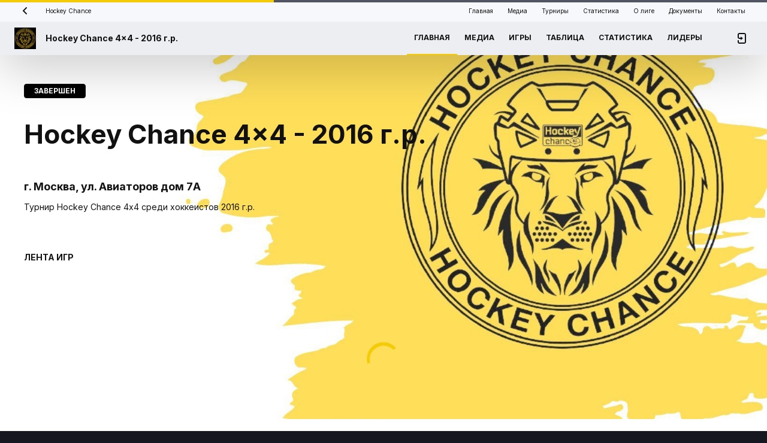

--- FILE ---
content_type: text/html; charset=utf-8
request_url: https://champions.hockeychance.ru/tournament/hc_4x4_2016_04_11
body_size: 69646
content:
<!DOCTYPE html><html lang="en"><head>
  <meta charset="utf-8">
  <title>Hockey Chance 4x4 - 2016 г.р.</title>
  <base href="/">
  <meta name="viewport" content="width=device-width, initial-scale=1.0, maximum-scale=1.0, user-scalable=0">
  <meta property="fb:app_id" content="164936710911531">
<style>@import"https://fonts.googleapis.com/css2?family=Inter:wght@400;700&display=swap";*,*:before,*:after{box-sizing:border-box;-webkit-appearance:none!important;-moz-appearance:none!important;appearance:none!important}html{font-family:sans-serif;line-height:1.15;-webkit-text-size-adjust:100%;-webkit-tap-highlight-color:rgba(0,0,0,0)}body{margin:0;text-align:left}*:focus,*:active{outline:none}html{height:100%;background:#161721;background:var(--color-background, #161721)}body{background:#161721;background:var(--color-background, #161721);font:400 14px/20px Inter,Segoe UI,Roboto,Helvetica Neue,Arial,sans-serif;font:400 14px/20px var(--font-family, "Inter", "Segoe UI", Roboto, "Helvetica Neue", Arial, sans-serif);color:#fff;color:var(--color-font, #ffffff);-webkit-overflow-scrolling:touch}</style><style>@import"https://fonts.googleapis.com/css2?family=Inter:wght@400;700&display=swap";.cdk-overlay-container{pointer-events:none;top:0;left:0;height:100%;width:100%}.cdk-overlay-container{position:fixed;z-index:1000}.cdk-overlay-container:empty{display:none}*,*:before,*:after{box-sizing:border-box;-webkit-appearance:none!important;-moz-appearance:none!important;appearance:none!important}html{font-family:sans-serif;line-height:1.15;-webkit-text-size-adjust:100%;-webkit-tap-highlight-color:rgba(0,0,0,0)}body{margin:0;text-align:left}h1{margin-top:0;margin-bottom:0}a{color:inherit;text-decoration:none}a{text-decoration:none}a:focus{outline:0}img{vertical-align:middle;border-style:none}svg{overflow:hidden;vertical-align:middle}button{border-radius:0;background:none;border:none}button{margin:0;font-family:inherit;font-size:inherit;line-height:inherit}button{overflow:visible}button{text-transform:none}button{-webkit-appearance:button}button:not(:disabled){cursor:pointer}button::-moz-focus-inner{padding:0;border-style:none}.chips{display:inline-flex;align-items:center;height:24px;padding:0 16px;border:1px solid;border-radius:200px;border-radius:var(--radius-button, 200px);font:700 12px/16px Inter,Segoe UI,Roboto,Helvetica Neue,Arial,sans-serif;font:700 12px/16px var(--font-family, "Inter", "Segoe UI", Roboto, "Helvetica Neue", Arial, sans-serif);text-transform:uppercase;color:#fff;color:var(--color-control, #ffffff)}.chips.chips--color-primary{background:#c82a2a;background:var(--color-chipsprimary, #c82a2a);border-color:#d43232;border-color:var(--color-chipsprimary--lighten, #d43232);color:#fff;color:var(--color-primary-text, #ffffff)}.chips.chips--color-secondary{background:#353646;background:var(--color-chipssecondary, #353646);border-color:#3e3f52;border-color:var(--color-chipssecondary--lighten, #3e3f52)}.data-slider{position:relative;display:flex}@media (max-width: 700px){.data-slider{margin:0 -16px}}.data-slider.lock-scroll .content{overflow:hidden}.data-slider>.wrapper{display:flex;overflow:hidden}.data-slider>.wrapper>.content{display:flex;overflow:auto;padding-bottom:20px;margin-bottom:-20px}@media (max-width: 700px){.data-slider>.wrapper>.content{padding:0;margin:0}}.data-slider>.wrapper>.content .mobile-spacing{display:none;width:16px;height:100%;flex-shrink:0}@media (max-width: 700px){.data-slider>.wrapper>.content .mobile-spacing{display:block}}.data-slider.right-shadow>.wrapper:after{content:"";position:absolute;right:0;top:0;bottom:0;width:107px;background:linear-gradient(270deg,#161721 -6.33%,rgba(22,23,33,0) 100%);background:linear-gradient(270deg,var(--color-background, #161721) -6.33%,rgba(22,23,33,0) 100%);pointer-events:none;visibility:visible;visibility:var(--data-slider-shadow-visibility, visible)}@media (max-width: 700px){.data-slider.right-shadow>.wrapper:after{display:none}}.data-slider.left-shadow>.wrapper:before{content:"";position:absolute;z-index:1;left:0;top:0;bottom:0;width:107px;background:linear-gradient(270deg,rgba(22,23,30,0) 0%,#161721 100%);background:linear-gradient(270deg,rgba(22,23,30,0) 0%,var(--color-background, #161721) 100%);pointer-events:none;visibility:visible;visibility:var(--data-slider-shadow-visibility, visible)}@media (max-width: 700px){.data-slider.left-shadow>.wrapper:before{display:none}}.data-slider-item{flex-shrink:0;margin-left:20px}.data-slider-item:first-of-type{margin-left:0}.link{color:#e04141;color:var(--color-primary, #e04141);text-decoration:none}.link:hover{color:#dd2f2f;color:var(--color-primary--hover, #dd2f2f);text-decoration:none}.link:active{color:#c42020;color:var(--color-primary--hover, #c42020)}.spinner{display:block;margin:0 auto;position:relative;width:56px;height:56px;border-radius:1000px}.spinner div{display:block;position:absolute;width:56px;height:56px;border:5px solid #e04141;border:5px solid var(--color-primary, #e04141);border-radius:50%;animation:lds-ring 1.2s cubic-bezier(.5,0,.5,1) infinite;border-color:#e04141 transparent transparent transparent;border-color:var(--color-primary, #e04141) transparent transparent transparent}.spinner div:nth-child(1){animation-delay:-.45s}.spinner div:nth-child(2){animation-delay:-.3s}.spinner div:nth-child(3){animation-delay:-.15s}@keyframes lds-ring{0%{transform:rotate(0)}to{transform:rotate(360deg)}}.svg-icon{display:inline-flex;width:24px;height:24px}.svg-icon svg{width:100%;height:100%;fill:currentColor}*:focus,*:active{outline:none}html{height:100%;background:#161721;background:var(--color-background, #161721)}body{background:#161721;background:var(--color-background, #161721);font:400 14px/20px Inter,Segoe UI,Roboto,Helvetica Neue,Arial,sans-serif;font:400 14px/20px var(--font-family, "Inter", "Segoe UI", Roboto, "Helvetica Neue", Arial, sans-serif);color:#fff;color:var(--color-font, #ffffff);-webkit-overflow-scrolling:touch}h1{margin:0 0 48px;font:700 44px/56px Inter,Segoe UI,Roboto,Helvetica Neue,Arial,sans-serif;font:700 44px/56px var(--font-family, "Inter", "Segoe UI", Roboto, "Helvetica Neue", Arial, sans-serif)}</style><link rel="stylesheet" href="styles.75bb07c46c58f62d.css" media="print" onload="this.media='all'"><noscript><link rel="stylesheet" href="styles.75bb07c46c58f62d.css"></noscript><style ng-transition="serverApp">[_nghost-sc126]{display:flex;flex-direction:column;min-height:100vh;min-height:calc(var(--vh, 1vh) * 100)}.wrapper[_ngcontent-sc126]{display:flex;flex-direction:column;flex-grow:1;width:100%;max-width:1248px;margin:0 auto}.content[_ngcontent-sc126]{position:relative;flex-grow:1;padding:48px 24px}@media (max-width: 1050px){.content[_ngcontent-sc126]{max-width:100%;min-width:100%;padding:48px 24px}}@media (max-width: 700px){.content[_ngcontent-sc126]{padding:48px 16px}}.cover[_ngcontent-sc126]{position:absolute;top:0;left:0;width:100%;height:700px;background-position:right top;background-size:cover;opacity:.4;opacity:var(--cover-opacity, .4);overflow:hidden}.cover[_ngcontent-sc126]:after{content:"";position:absolute;top:0;left:0;width:100%;height:700px;background:linear-gradient(180deg,rgba(0,0,0,0) 0%,#161721 100%);background:var(--main-image-overlay, linear-gradient(180deg, rgba(0, 0, 0, 0) 0%, var(--color-background, #161721) 100%))}.cover.mobile[_ngcontent-sc126]{display:none}@media (max-width: 700px){.cover.mobile[_ngcontent-sc126]{display:block}.cover.desktop[_ngcontent-sc126]{display:none}}.loading[_ngcontent-sc126]{position:fixed;top:50%;left:50%;transform:translate(-50%,-50%)}</style><style ng-transition="serverApp">.version-updated[_ngcontent-sc124]{position:fixed;bottom:0;left:0;width:100%;height:40px}.version-updated[_ngcontent-sc124]   .refresh-link[_ngcontent-sc124]{margin-left:15px;color:#c82a2a;text-decoration:underline}.version-updated[_ngcontent-sc124]   .close[_ngcontent-sc124]   mtg-svg-icon[_ngcontent-sc124]{width:12px;height:12px}</style><link rel="apple-touch-icon" sizes="180x180" href="/assets/favicon/mtg/apple-touch-icon.png"><link rel="icon" type="image/png" sizes="32x32" href="/assets/favicon/mtg/favicon-32x32.png"><link rel="icon" type="image/png" sizes="16x16" href="/assets/favicon/mtg/favicon-16x16.png"><link rel="shortcut icon" href="/assets/favicon/mtg/favicon.ico"><link rel="manifest" href="/assets/favicon/mtg/site.webmanifest"><link rel="mask-icon" href="/assets/favicon/mtg/safari-pinned-tab.svg" color="#ff0000"><style ng-transition="serverApp">.with-sub-menu[_nghost-sc122]   .fixed-header[_ngcontent-sc122], .with-sub-menu[_nghost-sc122]   .header-size[_ngcontent-sc122]{height:92px}@media (max-width: 700px){.with-sub-menu[_nghost-sc122]   .fixed-header[_ngcontent-sc122], .with-sub-menu[_nghost-sc122]   .header-size[_ngcontent-sc122]{height:56px}}.fixed-header[_ngcontent-sc122]{position:fixed;top:0;left:0;right:0;z-index:100;height:56px;transition:transform ease .5s;transform:translateY(0);box-shadow:0 24px 80px #0003}.fixed-header.static[_ngcontent-sc122]{position:absolute}.fixed-header.hidden[_ngcontent-sc122]{transform:translateY(-100%)}@media (max-width: 1050px){.fixed-header.hidden[_ngcontent-sc122]{transform:translateY(0)}}.fixed-header.menu-visible[_ngcontent-sc122]{height:100%}.header-size[_ngcontent-sc122]{height:56px}.league[_ngcontent-sc122]{display:flex;align-items:center;height:36px;padding:0 24px;background:#2d2e3d;background:var(--color-header-bg--lighten, var(--color-panel--lighten, #2d2e3d))}@media (max-width: 1050px){.league[_ngcontent-sc122]{display:none}}.league[_ngcontent-sc122]   .back[_ngcontent-sc122]{display:flex;justify-content:center;width:36px;margin-right:16px}.league[_ngcontent-sc122]   .back[_ngcontent-sc122]   mtg-svg-icon[_ngcontent-sc122]{width:16px;height:16px;color:#fff;color:var(--color-header-font, var(--color-font, #ffffff))}.league[_ngcontent-sc122]   .name[_ngcontent-sc122]{display:flex;align-items:center;font:400 10px/12px Inter,Segoe UI,Roboto,Helvetica Neue,Arial,sans-serif;font:400 10px/12px var(--font-family, "Inter", "Segoe UI", Roboto, "Helvetica Neue", Arial, sans-serif);color:#fff;color:var(--color-header-font, var(--color-font, #ffffff))}.league[_ngcontent-sc122]   .menu[_ngcontent-sc122]{display:flex;align-items:center;margin-left:auto}.league[_ngcontent-sc122]   .menu[_ngcontent-sc122]   a[_ngcontent-sc122]{padding:0 12px;font:400 10px/12px Inter,Segoe UI,Roboto,Helvetica Neue,Arial,sans-serif;font:400 10px/12px var(--font-family, "Inter", "Segoe UI", Roboto, "Helvetica Neue", Arial, sans-serif);color:#fff;color:var(--color-header-font, var(--color-font, #ffffff))}.league[_ngcontent-sc122]   .menu[_ngcontent-sc122]   a[_ngcontent-sc122]:not(.active, [_ngcontent-sc122]:hover){opacity:.5}.league[_ngcontent-sc122]   .menu[_ngcontent-sc122]   a[_ngcontent-sc122]:hover, .league[_ngcontent-sc122]   .menu[_ngcontent-sc122]   a.active[_ngcontent-sc122]{color:#fff;color:var(--color-header-font, var(--color-font, #ffffff))}.header[_ngcontent-sc122]{height:56px;display:flex;align-items:center;padding:0 24px;background:#242531;background:var(--color-header-bg, var(--color-panel, #242531));color:#fff;color:var(--color-header-font, var(--color-font, #ffffff))}@media (max-width: 700px){.header[_ngcontent-sc122]{padding:0 16px}}.header[_ngcontent-sc122]   .logo[_ngcontent-sc122]{width:36px;height:36px;margin-right:16px}.header[_ngcontent-sc122]   .logo[_ngcontent-sc122]   img[_ngcontent-sc122]{width:100%;height:100%;-o-object-fit:contain;object-fit:contain}.header[_ngcontent-sc122]   .title[_ngcontent-sc122]{font:700 14px/20px Inter,Segoe UI,Roboto,Helvetica Neue,Arial,sans-serif;font:700 14px/20px var(--font-family, "Inter", "Segoe UI", Roboto, "Helvetica Neue", Arial, sans-serif)}.header[_ngcontent-sc122]   .menu[_ngcontent-sc122]{display:flex;align-items:stretch;margin-left:auto;height:100%}@media (max-width: 1050px){.header[_ngcontent-sc122]   .menu[_ngcontent-sc122]{display:none}}.header[_ngcontent-sc122]   .menu[_ngcontent-sc122]   a[_ngcontent-sc122]{display:flex;align-items:center;padding:0 12px;border-bottom:2px solid transparent;font:700 12px/16px Inter,Segoe UI,Roboto,Helvetica Neue,Arial,sans-serif;font:700 12px/16px var(--font-family, "Inter", "Segoe UI", Roboto, "Helvetica Neue", Arial, sans-serif);text-transform:uppercase;color:#fff;color:var(--color-header-font, var(--color-font, #ffffff))}.header[_ngcontent-sc122]   .menu[_ngcontent-sc122]   a[_ngcontent-sc122]:not(.active, [_ngcontent-sc122]:hover){opacity:.5}.header[_ngcontent-sc122]   .menu[_ngcontent-sc122]   a[_ngcontent-sc122]:hover{color:#fff;color:var(--color-header-font, var(--color-font, #ffffff))}.header[_ngcontent-sc122]   .menu[_ngcontent-sc122]   a.active[_ngcontent-sc122]{border-color:#e04141;border-color:var(--color-primary, #e04141);color:#fff;color:var(--color-header-font, var(--color-font, #ffffff))}.header[_ngcontent-sc122]   .mobile-menu-toggle[_ngcontent-sc122]{display:none;width:36px;height:36px;margin-left:auto;align-items:center;justify-content:center;color:#fff;color:var(--color-header-font, var(--color-font, #ffffff));cursor:pointer}@media (max-width: 1050px){.header[_ngcontent-sc122]   .mobile-menu-toggle[_ngcontent-sc122]{display:flex}}.header[_ngcontent-sc122]   .mobile-menu-toggle[_ngcontent-sc122]:hover{color:#fff;color:var(--color-header-font, var(--color-font, #ffffff))}.header[_ngcontent-sc122]   .mobile-menu-toggle[_ngcontent-sc122]   mtg-svg-icon[_ngcontent-sc122]{width:24px;height:24px}.header[_ngcontent-sc122]   .mobile-menu-toggle[_ngcontent-sc122]   .close[_ngcontent-sc122]{display:none}.header[_ngcontent-sc122]   .mobile-menu-toggle.opened[_ngcontent-sc122]{position:relative}.header[_ngcontent-sc122]   .mobile-menu-toggle.opened[_ngcontent-sc122]:before{content:"";position:absolute;left:0;top:0;width:36px;height:36px;border-radius:50%;background:#353646;background:var(--color-controlbase, #353646)}.header[_ngcontent-sc122]   .mobile-menu-toggle.opened[_ngcontent-sc122]   .burger[_ngcontent-sc122]{display:none}.header[_ngcontent-sc122]   .mobile-menu-toggle.opened[_ngcontent-sc122]   .close[_ngcontent-sc122]{position:relative;display:block;color:#fff;color:var(--color-control, #ffffff);opacity:.4}.profile-menu[_ngcontent-sc122]{display:flex;min-width:36px;align-items:center;margin-left:36px;cursor:pointer;color:#fff;color:var(--color-panel-font, var(--color-font, #ffffff))}@media (max-width: 1050px){.profile-menu[_ngcontent-sc122]{display:none}}.profile-menu.profile-menu-alt[_ngcontent-sc122]{position:absolute;left:50%;top:12px;transform:translate(-50%);padding:0 24px;display:flex;justify-content:flex-end;width:100%;max-width:1248px;margin:0;z-index:200;color:#fff;color:var(--color-league-caption, var(--color-font, #ffffff))}@media (max-width: 1050px){.profile-menu.profile-menu-alt[_ngcontent-sc122]{display:none}}@media (max-width: 1050px){.profile-menu[_ngcontent-sc122]{margin-left:auto}}.profile-menu[_ngcontent-sc122]   .divider[_ngcontent-sc122]{height:1px;background:rgba(82,85,98,.64);background:var(--color-controlborder, rgba(82, 85, 98, .64))}.profile-menu[_ngcontent-sc122]   .profile[_ngcontent-sc122]{display:flex;align-items:center}.profile-menu[_ngcontent-sc122]   .profile.opened[_ngcontent-sc122]   .photo[_ngcontent-sc122]{position:relative}.profile-menu[_ngcontent-sc122]   .profile.opened[_ngcontent-sc122]   .photo[_ngcontent-sc122]   .close[_ngcontent-sc122]{display:block}.profile-menu[_ngcontent-sc122]   .profile.opened[_ngcontent-sc122]   .photo[_ngcontent-sc122]:after{content:"";position:absolute;top:0;left:0;width:100%;height:100%;border-radius:50%;display:flex;justify-content:center;align-items:center;background:#353646;background:var(--color-controlbase, #353646);color:#6f727c;color:var(--color-textsecondary, #6f727c)}.profile-menu[_ngcontent-sc122]   .profile[_ngcontent-sc122]   .name[_ngcontent-sc122]{margin-right:12px;font:700 14px/20px Inter,Segoe UI,Roboto,Helvetica Neue,Arial,sans-serif;font:700 14px/20px var(--font-family, "Inter", "Segoe UI", Roboto, "Helvetica Neue", Arial, sans-serif)}.profile-menu[_ngcontent-sc122]   .profile[_ngcontent-sc122]   .photo[_ngcontent-sc122]{width:36px;height:36px}.profile-menu[_ngcontent-sc122]   .profile[_ngcontent-sc122]   .photo[_ngcontent-sc122]   .close[_ngcontent-sc122]{position:absolute;left:50%;top:50%;z-index:1;transform:translate(-50%,-50%);width:24px;height:24px;color:#fff;color:var(--color-control, #ffffff);display:none}.profile-menu[_ngcontent-sc122]   .profile[_ngcontent-sc122]   .photo[_ngcontent-sc122]   img[_ngcontent-sc122]{width:100%;height:100%;-o-object-fit:cover;object-fit:cover;border-radius:50%}.profile-menu[_ngcontent-sc122]   mtg-notification-bell[_ngcontent-sc122]{margin-left:24px}.profile-menu[_ngcontent-sc122]   .login-btn[_ngcontent-sc122]{display:flex;align-items:center;color:#fff;color:var(--color-header-font, var(--color-font, #ffffff))}.profile-menu[_ngcontent-sc122]   .login-btn[_ngcontent-sc122]:not(.active, [_ngcontent-sc122]:hover){opacity:.5}.mobile-menu[_ngcontent-sc122]{position:fixed;top:56px;left:0;right:0;height:calc(100vh - 56px);height:calc(var(--vh, 1vh) * 100 - 56px);overflow:auto;max-width:350px;z-index:200;padding:16px 24px;background:#161721;background:var(--color-background, #161721);color:#fff;color:var(--color-font, #ffffff);box-shadow:0 24px 80px #0003}@media (max-width: 700px){.mobile-menu[_ngcontent-sc122]{max-width:100%}}.mobile-menu[_ngcontent-sc122]   a[_ngcontent-sc122]{display:flex;align-items:center;height:48px;color:#e04141;color:var(--color-primary, #e04141)}.mobile-menu[_ngcontent-sc122]   .item[_ngcontent-sc122]{position:relative;display:flex;align-items:center;height:48px;padding-left:36px;font:700 12px/16px Inter,Segoe UI,Roboto,Helvetica Neue,Arial,sans-serif;font:700 12px/16px var(--font-family, "Inter", "Segoe UI", Roboto, "Helvetica Neue", Arial, sans-serif);text-transform:uppercase;color:#fff;color:var(--color-font, #ffffff)}.mobile-menu[_ngcontent-sc122]   .item.active[_ngcontent-sc122]{color:#fff;color:var(--color-font, #ffffff)}.mobile-menu[_ngcontent-sc122]   .item.active[_ngcontent-sc122]:before{content:"";display:block;position:absolute;left:8px;top:50%;transform:translateY(-50%);width:8px;height:8px;border-radius:1000px;background:#e04141;background:var(--color-primary, #e04141)}.mobile-menu[_ngcontent-sc122]   .item[_ngcontent-sc122] + .item[_ngcontent-sc122]{margin-top:8px}.mobile-menu[_ngcontent-sc122]   .divider[_ngcontent-sc122]{height:1px;background:rgba(82,85,98,.64);background:var(--color-controlborder, rgba(82, 85, 98, .64))}.mobile-menu[_ngcontent-sc122]   .copyright[_ngcontent-sc122]{margin-top:8px}.league-menu[_ngcontent-sc122]{margin:24px 0 24px 36px;overflow:hidden}.league-menu[_ngcontent-sc122]   .league-menu-toggle[_ngcontent-sc122]{display:flex;align-items:center;color:#fff;color:var(--color-font, #ffffff);font:700 12px/16px Inter,Segoe UI,Roboto,Helvetica Neue,Arial,sans-serif;font:700 12px/16px var(--font-family, "Inter", "Segoe UI", Roboto, "Helvetica Neue", Arial, sans-serif);text-transform:uppercase}.league-menu[_ngcontent-sc122]   .league-menu-toggle[_ngcontent-sc122]   mtg-svg-icon[_ngcontent-sc122]{margin-left:12px;color:#6f727c;color:var(--color-textsecondary, #6f727c);transform:rotate(0);transition:transform ease .5s}.league-menu[_ngcontent-sc122]   .league-menu-content[_ngcontent-sc122]{max-height:0;transition:max-height ease .5s}.league-menu.opened[_ngcontent-sc122]   .league-menu-toggle[_ngcontent-sc122]   mtg-svg-icon[_ngcontent-sc122]{transform:rotate(180deg)}.league-menu.opened[_ngcontent-sc122]   .league-menu-content[_ngcontent-sc122]{max-height:100vh}.mobile-profile[_ngcontent-sc122]{display:flex;align-items:center;padding:16px;margin:0 0 24px;border-radius:8px;border-radius:var(--radius-control, 8px);background:#353646;background:var(--color-controlbase, #353646);color:#fff;color:var(--color-control, #ffffff)}.mobile-profile[_ngcontent-sc122]   .photo[_ngcontent-sc122]{width:36px;height:36px;margin-right:16px}.mobile-profile[_ngcontent-sc122]   .photo[_ngcontent-sc122]   .empty-photo[_ngcontent-sc122]{background:#525562;background:var(--color-controlelement, #525562);color:#fff;color:var(--color-font, #ffffff);font:700 14px/20px Inter,Segoe UI,Roboto,Helvetica Neue,Arial,sans-serif;font:700 14px/20px var(--font-family, "Inter", "Segoe UI", Roboto, "Helvetica Neue", Arial, sans-serif)}.mobile-profile[_ngcontent-sc122]   .name[_ngcontent-sc122]{font:700 14px/20px Inter,Segoe UI,Roboto,Helvetica Neue,Arial,sans-serif;font:700 14px/20px var(--font-family, "Inter", "Segoe UI", Roboto, "Helvetica Neue", Arial, sans-serif);color:#fff}.mobile-profile[_ngcontent-sc122]   .name[_ngcontent-sc122]   .hint[_ngcontent-sc122]{font:400 10px/12px Inter,Segoe UI,Roboto,Helvetica Neue,Arial,sans-serif;font:400 10px/12px var(--font-family, "Inter", "Segoe UI", Roboto, "Helvetica Neue", Arial, sans-serif);color:#fff;color:var(--color-control, #ffffff);opacity:.4}.mobile-profile[_ngcontent-sc122]   .exit[_ngcontent-sc122]{margin-left:auto;display:flex;justify-content:center;align-items:center;width:36px;height:36px;color:#fff;color:var(--color-control, #ffffff);opacity:.4;background:none;border:none}.mobile-login-btn[_ngcontent-sc122]{margin:0 0 24px}</style><style ng-transition="serverApp">.footer[_ngcontent-sc123]{position:relative;display:flex;align-items:center;padding:0 24px 48px;color:#6f727c;color:var(--color-textsecondary, #6f727c)}@media (max-width: 700px){.footer[_ngcontent-sc123]{padding:0 16px 36px;font-size:12px;line-height:14px;flex-direction:column}}.footer[_ngcontent-sc123]   a[_ngcontent-sc123] + a[_ngcontent-sc123]{margin-left:24px}@media (max-width: 700px){.footer[_ngcontent-sc123]   a[_ngcontent-sc123] + a[_ngcontent-sc123]{margin-left:0;margin-top:16px}}.footer[_ngcontent-sc123]   .copyright[_ngcontent-sc123]{margin-left:auto;text-align:right}@media (max-width: 700px){.footer[_ngcontent-sc123]   .copyright[_ngcontent-sc123]{margin-top:16px;margin-left:0}}</style><meta property="og:url" content="https://champions.hockeychance.ru/tournament/hc_4x4_2016_04_11"><meta property="og:title" content="Hockey Chance 4x4 - 2016 г.р."><meta property="og:description" content="Турнир Hockey Chance 4х4 среди хоккеистов 2016 г.р."><meta property="og:image" content="https://fs.mtgame.ru/Logotip_bvOCO.jpg"><meta property="og:image:secure_url" content="https://fs.mtgame.ru/Logotip_bvOCO.jpg"><meta name="twitter:text:title" content="Hockey Chance 4x4 - 2016 г.р."><meta name="twitter:image" content="https://fs.mtgame.ru/Logotip_bvOCO.jpg"><meta name="description" content="Турнир Hockey Chance 4х4 среди хоккеистов 2016 г.р."><meta name="robots" content="all"><style ng-transition="serverApp">.tournament-caption[_ngcontent-sc154]{margin:0 0 64px;color:#fff;color:var(--color-league-caption, var(--color-font, #ffffff))}.tournament-caption[_ngcontent-sc154]   .tournament-status[_ngcontent-sc154]{margin:0 0 36px}.tournament-caption[_ngcontent-sc154]   .tournament-date[_ngcontent-sc154]{font:700 44px/56px Inter,Segoe UI,Roboto,Helvetica Neue,Arial,sans-serif;font:700 44px/56px var(--font-family, "Inter", "Segoe UI", Roboto, "Helvetica Neue", Arial, sans-serif);color:#e04141;color:var(--color-primary, #e04141)}@media (max-width: 700px){.tournament-caption[_ngcontent-sc154]   .tournament-date[_ngcontent-sc154]{font:700 28px/32px Inter,Segoe UI,Roboto,Helvetica Neue,Arial,sans-serif;font:700 28px/32px var(--font-family, "Inter", "Segoe UI", Roboto, "Helvetica Neue", Arial, sans-serif)}}.tournament-caption[_ngcontent-sc154]   .tournament-name[_ngcontent-sc154]{margin-top:-4px;font:700 44px/56px Inter,Segoe UI,Roboto,Helvetica Neue,Arial,sans-serif;font:700 44px/56px var(--font-family, "Inter", "Segoe UI", Roboto, "Helvetica Neue", Arial, sans-serif)}@media (max-width: 700px){.tournament-caption[_ngcontent-sc154]   .tournament-name[_ngcontent-sc154]{font:700 28px/32px Inter,Segoe UI,Roboto,Helvetica Neue,Arial,sans-serif;font:700 28px/32px var(--font-family, "Inter", "Segoe UI", Roboto, "Helvetica Neue", Arial, sans-serif)}}.tournament-caption[_ngcontent-sc154]   .tournament-name[_ngcontent-sc154]   span[_ngcontent-sc154]{display:inline-block;transform-origin:0 0}.tournament-caption[_ngcontent-sc154]   .description[_ngcontent-sc154]{max-width:400px;margin-top:12px}.tournament-caption[_ngcontent-sc154]   .tournament-location[_ngcontent-sc154]{margin-top:8px;font:700 18px/24px Inter,Segoe UI,Roboto,Helvetica Neue,Arial,sans-serif;font:700 18px/24px var(--font-family, "Inter", "Segoe UI", Roboto, "Helvetica Neue", Arial, sans-serif)}.tournament-caption[_ngcontent-sc154]   .buttons[_ngcontent-sc154]{display:flex;align-items:center;margin-top:24px}@media (max-width: 700px){.tournament-caption[_ngcontent-sc154]   .buttons[_ngcontent-sc154]{flex-direction:column;align-items:flex-start;justify-content:center}}.tournament-caption[_ngcontent-sc154]   .buttons[_ngcontent-sc154]   mtg-button[_ngcontent-sc154] + mtg-button[_ngcontent-sc154]{margin-left:24px}@media (max-width: 700px){.tournament-caption[_ngcontent-sc154]   .buttons[_ngcontent-sc154]   mtg-button[_ngcontent-sc154] + mtg-button[_ngcontent-sc154]{margin:24px 0 0}}.section[_ngcontent-sc154] + .section[_ngcontent-sc154]{margin-top:80px}.section.games-list[_ngcontent-sc154] > .title[_ngcontent-sc154]{color:#fff;color:var(--color-league-caption, var(--color-font, #ffffff))}.section[_ngcontent-sc154] > .title[_ngcontent-sc154]{margin:0 0 36px;font:700 24px/32px Inter,Segoe UI,Roboto,Helvetica Neue,Arial,sans-serif;font:700 24px/32px var(--font-family, "Inter", "Segoe UI", Roboto, "Helvetica Neue", Arial, sans-serif)}.section[_ngcontent-sc154] > .title[_ngcontent-sc154]   .sub-title[_ngcontent-sc154]{font:700 14px/20px Inter,Segoe UI,Roboto,Helvetica Neue,Arial,sans-serif;font:700 14px/20px var(--font-family, "Inter", "Segoe UI", Roboto, "Helvetica Neue", Arial, sans-serif);text-transform:uppercase}.games-list[_ngcontent-sc154] > .title[_ngcontent-sc154]{margin:0 0 24px}</style><style ng-transition="serverApp">[_nghost-sc153]{position:relative;display:block;min-height:256px}[_nghost-sc153]   mtg-spinner[_ngcontent-sc153]{position:absolute;left:50%;top:50%;transform:translate(-50%,-50%)}[_nghost-sc153]   .hidden[_ngcontent-sc153]{opacity:0}@media (max-width: 700px){[_nghost-sc153]   mtg-data-slider-item[_ngcontent-sc153]:not(:first-of-type){margin-left:16px}}</style><style ng-transition="serverApp">mtg-data-slider-item[_ngcontent-sc133]:not(:first-of-type){margin-left:36px}@media (max-width: 700px){mtg-data-slider-item[_ngcontent-sc133]:not(:first-of-type){margin-left:16px}}.partner[_ngcontent-sc133]{width:261px;height:137px}.partner[_ngcontent-sc133]   img[_ngcontent-sc133]{width:100%;height:100%;-o-object-fit:contain;object-fit:contain}</style><style ng-transition="serverApp">[_nghost-sc152]{display:block;background:#242531;background:var(--color-cardbase, #242531);border-radius:8px;border-radius:var(--radius-card, 8px);box-shadow:initial;box-shadow:var(--style-card-shadow, var(--style-card-shadow, initial));color:#fff;color:var(--color-card-font, var(--color-font, #ffffff));margin:4px 4px 8px;width:calc(-8px + (1200px - 40px) / 3);max-width:380px}@media (max-width: 1050px){[_nghost-sc152]{width:calc(-8px + (100vw - 68px)/2)}}@media (max-width: 700px){[_nghost-sc152]{width:calc(-8px + (100vw - 64px)*1)}}[_nghost-sc152]   .header[_ngcontent-sc152]{display:flex;align-items:center;justify-content:space-between;height:48px;padding:0 24px}[_nghost-sc152]   .header[_ngcontent-sc152]   .datetime[_ngcontent-sc152]{font:700 14px/20px Inter,Segoe UI,Roboto,Helvetica Neue,Arial,sans-serif;font:700 14px/20px var(--font-family, "Inter", "Segoe UI", Roboto, "Helvetica Neue", Arial, sans-serif)}[_nghost-sc152]   .header[_ngcontent-sc152]   .status[_ngcontent-sc152]{display:flex;align-items:center;font:700 14px/20px Inter,Segoe UI,Roboto,Helvetica Neue,Arial,sans-serif;font:700 14px/20px var(--font-family, "Inter", "Segoe UI", Roboto, "Helvetica Neue", Arial, sans-serif);color:#e04141;color:var(--color-primary, #e04141)}[_nghost-sc152]   .header[_ngcontent-sc152]   .status[_ngcontent-sc152]   .pulse[_ngcontent-sc152]{width:8px;height:8px;margin-right:8px;background:#e04141;background:var(--color-primary, #e04141);border-radius:50%;position:relative}[_nghost-sc152]   .header[_ngcontent-sc152]   .status[_ngcontent-sc152]   .pulse[_ngcontent-sc152]:before{content:"";display:block;position:absolute;inset:-1px 0 0 -1px;border-radius:50%;border:5px solid #e04141;border:5px solid var(--color-primary, #e04141);opacity:1;transform:scale(1.5);animation:ripple4 2s linear infinite}[_nghost-sc152]   .header[_ngcontent-sc152]   .status[_ngcontent-sc152]   .pulse[_ngcontent-sc152]:after{content:"";display:block;position:absolute;inset:-2px;border-radius:50%;border:1px solid #e04141;border:1px solid var(--color-primary, #e04141);opacity:.7;transform:scale(1.5);animation:ripple5 2s linear infinite}[_nghost-sc152]   .content[_ngcontent-sc152]{display:flex;gap:12px;padding:16px 24px 0}[_nghost-sc152]   .content[_ngcontent-sc152]   .team[_ngcontent-sc152]{display:flex;flex-direction:column;align-items:center;flex:1 1 0}[_nghost-sc152]   .content[_ngcontent-sc152]   .team.lost[_ngcontent-sc152]{opacity:.5}[_nghost-sc152]   .content[_ngcontent-sc152]   .team[_ngcontent-sc152]:first-child   .logo[_ngcontent-sc152]   .trophy[_ngcontent-sc152]{right:-8px;left:auto}[_nghost-sc152]   .content[_ngcontent-sc152]   .team[_ngcontent-sc152]   .logo[_ngcontent-sc152]{position:relative;width:48px;height:48px;margin:0 0 8px;text-align:center}[_nghost-sc152]   .content[_ngcontent-sc152]   .team[_ngcontent-sc152]   .logo[_ngcontent-sc152]   img[_ngcontent-sc152]{max-width:100%;height:100%;-o-object-fit:contain;object-fit:contain}[_nghost-sc152]   .content[_ngcontent-sc152]   .team[_ngcontent-sc152]   .logo[_ngcontent-sc152]   .award-left[_ngcontent-sc152], [_nghost-sc152]   .content[_ngcontent-sc152]   .team[_ngcontent-sc152]   .logo[_ngcontent-sc152]   .award-right[_ngcontent-sc152]{position:absolute;top:50%;width:64px;height:64px;-webkit-mask-image:-webkit-gradient(linear,left top,left 100%,from(rgb(0,0,0)),to(rgba(0,0,0,0)));mask-image:-webkit-gradient(linear,left top,left 100%,from(rgb(0,0,0)),to(rgba(0,0,0,0)));color:#fff;color:var(--color-icon-award, var(--color-font, #ffffff))}[_nghost-sc152]   .content[_ngcontent-sc152]   .team[_ngcontent-sc152]   .logo[_ngcontent-sc152]   .award-left[_ngcontent-sc152]{left:0;transform:translate(-60%,-50%)}[_nghost-sc152]   .content[_ngcontent-sc152]   .team[_ngcontent-sc152]   .logo[_ngcontent-sc152]   .award-right[_ngcontent-sc152]{right:0;transform:translate(60%,-50%)}[_nghost-sc152]   .content[_ngcontent-sc152]   .team[_ngcontent-sc152]   .logo[_ngcontent-sc152]   .trophy[_ngcontent-sc152]{position:absolute;bottom:-8px;left:-8px;width:24px;height:24px;background:url(/assets/trophy.svg) no-repeat 0 0}[_nghost-sc152]   .content[_ngcontent-sc152]   .team[_ngcontent-sc152]   .score[_ngcontent-sc152]{font:700 24px/32px Inter,Segoe UI,Roboto,Helvetica Neue,Arial,sans-serif;font:700 24px/32px var(--font-family, "Inter", "Segoe UI", Roboto, "Helvetica Neue", Arial, sans-serif)}[_nghost-sc152]   .content[_ngcontent-sc152]   .team[_ngcontent-sc152]   .name[_ngcontent-sc152]{font:700 14px/20px Inter,Segoe UI,Roboto,Helvetica Neue,Arial,sans-serif;font:700 14px/20px var(--font-family, "Inter", "Segoe UI", Roboto, "Helvetica Neue", Arial, sans-serif);min-height:40px;text-align:center;max-inline-size:130px;overflow-wrap:break-word}@media (max-width: 700px){[_nghost-sc152]   .content[_ngcontent-sc152]   .team[_ngcontent-sc152]   .name[_ngcontent-sc152]{min-height:32px;font:700 12px/16px Inter,Segoe UI,Roboto,Helvetica Neue,Arial,sans-serif;font:700 12px/16px var(--font-family, "Inter", "Segoe UI", Roboto, "Helvetica Neue", Arial, sans-serif)}}[_nghost-sc152]   .content[_ngcontent-sc152]   .center[_ngcontent-sc152]{display:flex;flex-direction:column;align-items:center;gap:8px}[_nghost-sc152]   .content[_ngcontent-sc152]   .divider[_ngcontent-sc152]{display:flex;align-items:center;height:48px;flex-shrink:0;padding:0 16px;font:700 24px/32px Inter,Segoe UI,Roboto,Helvetica Neue,Arial,sans-serif;font:700 24px/32px var(--font-family, "Inter", "Segoe UI", Roboto, "Helvetica Neue", Arial, sans-serif);opacity:.7}[_nghost-sc152]   .footer[_ngcontent-sc152]{display:flex;justify-content:center;align-items:center;text-align:center;height:48px}[_nghost-sc152]   .footer[_ngcontent-sc152]   .court[_ngcontent-sc152]{display:flex;align-items:center;font:700 12px/16px Inter,Segoe UI,Roboto,Helvetica Neue,Arial,sans-serif;font:700 12px/16px var(--font-family, "Inter", "Segoe UI", Roboto, "Helvetica Neue", Arial, sans-serif)}[_nghost-sc152]   .footer[_ngcontent-sc152]   .court.muted[_ngcontent-sc152]{color:#6f727c;color:var(--color-textsecondary, #6f727c)}[_nghost-sc152]   .footer[_ngcontent-sc152]   .court.muted[_ngcontent-sc152]   mtg-svg-icon[_ngcontent-sc152]{color:#6f727c;color:var(--color-textsecondary, #6f727c)}[_nghost-sc152]   .footer[_ngcontent-sc152]   .court[_ngcontent-sc152]   mtg-svg-icon[_ngcontent-sc152]{margin-right:8px;color:#e04141;color:var(--color-primary, #e04141)}.score-by-period[_ngcontent-sc152]{display:flex;justify-content:center;flex-wrap:wrap;margin:auto auto 0;text-align:center;font-size:12px}.score-by-period[_ngcontent-sc152]   .period[_ngcontent-sc152]{display:flex;flex-direction:column}.score-by-period[_ngcontent-sc152]   .period[_ngcontent-sc152]   .title[_ngcontent-sc152]{padding:2px 4px;margin:-1px 0 0 -1px;border:1px solid rgba(82,85,98,.64);border:1px solid var(--color-controlborder, rgba(82, 85, 98, .64));font:700 14px/20px Inter,Segoe UI,Roboto,Helvetica Neue,Arial,sans-serif;font:700 14px/20px var(--font-family, "Inter", "Segoe UI", Roboto, "Helvetica Neue", Arial, sans-serif)}.score-by-period[_ngcontent-sc152]   .period[_ngcontent-sc152]   .score[_ngcontent-sc152]{padding:2px 4px;margin:-1px 0 0 -1px;border:1px solid rgba(82,85,98,.64);border:1px solid var(--color-controlborder, rgba(82, 85, 98, .64))}@keyframes ripple4{0%{transform:scale(1)}20%{transform:scale(2)}30%{opacity:0}to{opacity:0}}@keyframes ripple5{0%{opacity:0}20%{opacity:.1;transform:scale(2)}30%{opacity:.1;transform:scale(2.5)}35%{opacity:0}to{opacity:0}}</style></head>
<body style="--color-font:#111111;--color-primary:#f3cb07;--color-primary--hover:#e9c100;--color-primary--active:#d4ac00;--color-primary--lighten:#fdd511;--color-primarybuttonfocus:rgba(243, 203, 7, 0.4);--color-primary-text:#ffffff;--color-cardbase:#ffffff;--color-cardbase--hover:#ffffff;--color-cardbase--active:#ffffff;--color-cardbase--lighten:#f5f5f5;--color-controlbase:#141416;--color-controlbase--hover:#0a0a0c;--color-controlbase--active:#000000;--color-controlbase--lighten:#1e1e20;--color-secondarybuttonfocus:rgba(20, 20, 22, 0.4);--color-panel:#EDEEF1;--color-panel--hover:#e3e4e7;--color-panel--active:#cecfd2;--color-panel--lighten:#f7f8fb;--color-panel-header:#787D8F;--color-panel-header-text:#ffffff;--color-background:#ffffff;--color-controlborder:rgba(178, 180, 190, 0.64);--color-controlborder--hover:rgba(168, 170, 180, 064);--color-controlborder--active:rgba(147, 149, 159, 064);--color-controlborder--lighten:rgba(188, 190, 200, 064);--color-controlelement:#525562;--color-controlelement--hover:#484b58;--color-controlelement--active:#333643;--color-controlelement--lighten:#5c5f6c;--color-textsecondary:#2B2B2B;--color-chipsprimary:#f3cb07;--color-chipsprimary--hover:#e9c100;--color-chipsprimary--active:#d4ac00;--color-chipsprimary--lighten:#fdd511;--color-chipssecondary:#000000;--color-chipssecondary--hover:#000000;--color-chipssecondary--active:#000000;--color-chipssecondary--lighten:#0a0a0a;--color-control:#ffffff;--color-textfield:#111111;--color-overlay:rgba(255, 255, 255, 0.96);--radius-button:4px;--radius-card:8px;--radius-control:8px;--style-card-shadow:0px 2px 6px rgba(0, 0, 0, 0.16);--style-panel-shadow:0px 2px 6px rgba(0, 0, 0, 0.16);--main-image-overlay:transparent;--cover-opacity:1;--data-slider-shadow-visibility:hidden;--color-icon-award:#FF582C;">
  <mtg-app ng-version="14.2.8" ng-server-context="other"><router-outlet></router-outlet><mtg-root _nghost-sc126=""><!----><mtg-header _ngcontent-sc126="" _nghost-sc122="" class="ng-tns-c122-0 with-sub-menu ng-star-inserted"><div _ngcontent-sc122="" class="fixed-header ng-tns-c122-0 ng-star-inserted"><div _ngcontent-sc122="" class="league ng-tns-c122-0 ng-star-inserted"><a _ngcontent-sc122="" class="name ng-tns-c122-0" href="/"><div _ngcontent-sc122="" class="back ng-tns-c122-0"><mtg-svg-icon _ngcontent-sc122="" icon="icons-corner-left" class="ng-tns-c122-0 svg-icon"><svg viewBox="0 0 24 24" xmlns="http://www.w3.org/2000/svg"><use xlink:href="#icons-corner-left"></use></svg></mtg-svg-icon></div> Hockey Chance </a><div _ngcontent-sc122="" class="menu ng-tns-c122-0"><a _ngcontent-sc122="" routerlinkactive="active" class="ng-tns-c122-0 ng-star-inserted" href="/">Главная</a><a _ngcontent-sc122="" routerlinkactive="active" class="ng-tns-c122-0 ng-star-inserted" href="/media">Медиа</a><a _ngcontent-sc122="" routerlinkactive="active" class="ng-tns-c122-0 ng-star-inserted" href="/tournaments">Турниры</a><a _ngcontent-sc122="" routerlinkactive="active" class="ng-tns-c122-0 ng-star-inserted" href="/statistic">Статистика</a><a _ngcontent-sc122="" routerlinkactive="active" class="ng-tns-c122-0 ng-star-inserted" href="/about">О лиге</a><a _ngcontent-sc122="" routerlinkactive="active" class="ng-tns-c122-0 ng-star-inserted" href="/documents">Документы</a><a _ngcontent-sc122="" routerlinkactive="active" class="ng-tns-c122-0 ng-star-inserted" href="/contacts">Контакты</a><!----></div></div><!----><div _ngcontent-sc122="" class="header ng-tns-c122-0"><div _ngcontent-sc122="" class="logo ng-tns-c122-0"><a _ngcontent-sc122="" class="ng-tns-c122-0" href="/tournament/hc_4x4_2016_04_11"><img _ngcontent-sc122="" class="ng-tns-c122-0" src="https://fs.mtgame.ru/Logotip_bvOCO.jpg" alt="Hockey Chance 4x4 - 2016 г.р."></a></div><div _ngcontent-sc122="" class="title ng-tns-c122-0"><a _ngcontent-sc122="" class="ng-tns-c122-0" href="/tournament/hc_4x4_2016_04_11">Hockey Chance 4x4 - 2016 г.р.</a></div><div _ngcontent-sc122="" class="menu ng-tns-c122-0"><a _ngcontent-sc122="" routerlinkactive="active" class="ng-tns-c122-0 ng-star-inserted active" href="/tournament/hc_4x4_2016_04_11">Главная</a><a _ngcontent-sc122="" routerlinkactive="active" class="ng-tns-c122-0 ng-star-inserted" href="/tournament/hc_4x4_2016_04_11/media">Медиа</a><a _ngcontent-sc122="" routerlinkactive="active" class="ng-tns-c122-0 ng-star-inserted" href="/tournament/hc_4x4_2016_04_11/games">Игры</a><a _ngcontent-sc122="" routerlinkactive="active" class="ng-tns-c122-0 ng-star-inserted" href="/tournament/hc_4x4_2016_04_11/table">Таблица</a><a _ngcontent-sc122="" routerlinkactive="active" class="ng-tns-c122-0 ng-star-inserted" href="/tournament/hc_4x4_2016_04_11/statistic">Статистика</a><a _ngcontent-sc122="" routerlinkactive="active" class="ng-tns-c122-0 ng-star-inserted" href="/tournament/hc_4x4_2016_04_11/leaders">Лидеры</a><!----></div><div _ngcontent-sc122="" class="profile-menu ng-tns-c122-0 ng-star-inserted"><!----><button _ngcontent-sc122="" class="login-btn ng-tns-c122-0 ng-star-inserted"><mtg-svg-icon _ngcontent-sc122="" icon="icons-enter" class="ng-tns-c122-0 svg-icon"><svg viewBox="0 0 24 24" xmlns="http://www.w3.org/2000/svg"><use xlink:href="#icons-enter"></use></svg></mtg-svg-icon></button><!----><!----><!----></div><!----><div _ngcontent-sc122="" class="mobile-menu-toggle ng-tns-c122-0"><mtg-svg-icon _ngcontent-sc122="" icon="icons-burger" class="burger ng-tns-c122-0 svg-icon"><svg viewBox="0 0 24 24" xmlns="http://www.w3.org/2000/svg"><use xlink:href="#icons-burger"></use></svg></mtg-svg-icon><mtg-svg-icon _ngcontent-sc122="" icon="icons-close" class="close ng-tns-c122-0 svg-icon"><svg viewBox="0 0 24 24" xmlns="http://www.w3.org/2000/svg"><use xlink:href="#icons-close"></use></svg></mtg-svg-icon></div></div><!----></div><!----><div _ngcontent-sc122="" class="header-size ng-tns-c122-0"></div></mtg-header><!----><div _ngcontent-sc126="" class="cover desktop ng-star-inserted" style="background-image:url(https://fs.mtgame.ru/Dizajnbeznazvania.jpg);"></div><!----><div _ngcontent-sc126="" class="cover mobile ng-star-inserted" style="background-image:url(https://fs.mtgame.ru/Dizajnbeznazvania-5_vFTMc.jpg);"></div><!----><!----><div _ngcontent-sc126="" class="wrapper ng-star-inserted"><div _ngcontent-sc126="" class="content"><router-outlet _ngcontent-sc126=""></router-outlet><mtg-tournament-root _nghost-sc150="" class="ng-star-inserted"><router-outlet _ngcontent-sc150=""></router-outlet><mtg-tournament-news _nghost-sc154="" class="ng-star-inserted"><div _ngcontent-sc154="" class="tournament-caption ng-star-inserted"><mtg-chips _ngcontent-sc154="" class="tournament-status chips chips--color-secondary"><!----><!---->Завершен<!----><!----></mtg-chips><h1 _ngcontent-sc154="" class="tournament-name"><span _ngcontent-sc154="" mtgfittoparent="">Hockey Chance 4x4 - 2016 г.р.</span></h1><div _ngcontent-sc154="" class="tournament-location">г. Москва, ул. Авиаторов дом 7А</div><div _ngcontent-sc154="" class="description">Турнир Hockey Chance 4х4 среди хоккеистов 2016 г.р.</div><!----></div><!----><div _ngcontent-sc154="" class="section games-list"><div _ngcontent-sc154="" class="title"><div _ngcontent-sc154="" class="sub-title ng-star-inserted"> Лента игр </div><!----><!----></div><mtg-tournament-games-timeline _ngcontent-sc154="" _nghost-sc153=""><mtg-data-slider _ngcontent-sc153="" class="hidden data-slider right-shadow left-shadow lock-scroll"><!----><div class="wrapper"><div class="content"><div class="mobile-spacing"></div><mtg-data-slider-item _ngcontent-sc153="" class="data-slider-item ng-star-inserted"><a _ngcontent-sc153="" href="/tournament/hc_4x4_2016_04_11/games/69575" class="ng-star-inserted"><mtg-tournament-game-card _ngcontent-sc153="" _nghost-sc152=""><div _ngcontent-sc152="" class="header"><div _ngcontent-sc152="" class="datetime ng-star-inserted"> 04 нояб., <span _ngcontent-sc152="" class="time ng-star-inserted">16:05</span><!----><!----><!----></div><!----><!----><div _ngcontent-sc152="" class="tour"><mtg-chips _ngcontent-sc152="" color="primary" class="chips chips--color-primary"> 3 тур <!----><!----><!----></mtg-chips></div></div><div _ngcontent-sc152="" class="content"><div _ngcontent-sc152="" class="team lost"><div _ngcontent-sc152="" class="logo"><!----><img _ngcontent-sc152="" src="https://fs.mtgame.ru/ABEBEFD3-DD48-4C1B-8849-C20C094DD2D5.jpeg" class="ng-star-inserted"><!----><!----><!----></div><div _ngcontent-sc152="" class="score">3</div><div _ngcontent-sc152="" class="name">Академия Касатонова - 2 2016</div></div><div _ngcontent-sc152="" class="center"><div _ngcontent-sc152="" class="divider ng-star-inserted">:</div><!----><!----></div><div _ngcontent-sc152="" class="team"><div _ngcontent-sc152="" class="logo"><mtg-svg-icon _ngcontent-sc152="" icon="icons-award-left" class="award-left svg-icon ng-star-inserted"><svg viewBox="0 0 24 24" xmlns="http://www.w3.org/2000/svg"><use xlink:href="#icons-award-left"></use></svg></mtg-svg-icon><!----><img _ngcontent-sc152="" src="https://fs.mtgame.ru/kmu2_XDKHA.png" class="ng-star-inserted"><!----><!----><mtg-svg-icon _ngcontent-sc152="" icon="icons-award-right" class="award-right svg-icon ng-star-inserted"><svg viewBox="0 0 24 24" xmlns="http://www.w3.org/2000/svg"><use xlink:href="#icons-award-right"></use></svg></mtg-svg-icon><!----></div><div _ngcontent-sc152="" class="score">6</div><div _ngcontent-sc152="" class="name">Красная Машина Юниор - 2 2016 (Опалиха)</div></div></div><div _ngcontent-sc152="" class="footer"><div _ngcontent-sc152="" class="court"><mtg-svg-icon _ngcontent-sc152="" icon="icons-pin" class="svg-icon"><svg viewBox="0 0 24 24" xmlns="http://www.w3.org/2000/svg"><use xlink:href="#icons-pin"></use></svg></mtg-svg-icon> ЛА «Солнцево» - поле 1 </div></div></mtg-tournament-game-card></a><!----><!----></mtg-data-slider-item><mtg-data-slider-item _ngcontent-sc153="" class="data-slider-item ng-star-inserted"><a _ngcontent-sc153="" href="/tournament/hc_4x4_2016_04_11/games/69576" class="ng-star-inserted"><mtg-tournament-game-card _ngcontent-sc153="" _nghost-sc152=""><div _ngcontent-sc152="" class="header"><div _ngcontent-sc152="" class="datetime ng-star-inserted"> 04 нояб., <span _ngcontent-sc152="" class="time ng-star-inserted">16:05</span><!----><!----><!----></div><!----><!----><div _ngcontent-sc152="" class="tour"><mtg-chips _ngcontent-sc152="" color="primary" class="chips chips--color-primary"> 3 тур <!----><!----><!----></mtg-chips></div></div><div _ngcontent-sc152="" class="content"><div _ngcontent-sc152="" class="team lost"><div _ngcontent-sc152="" class="logo"><!----><img _ngcontent-sc152="" src="https://fs.mtgame.ru/solnzevo_7Rked.png" class="ng-star-inserted"><!----><!----><!----></div><div _ngcontent-sc152="" class="score">3</div><div _ngcontent-sc152="" class="name">Динамо Солнцево - 2 2016</div></div><div _ngcontent-sc152="" class="center"><div _ngcontent-sc152="" class="divider ng-star-inserted">:</div><!----><!----></div><div _ngcontent-sc152="" class="team"><div _ngcontent-sc152="" class="logo"><mtg-svg-icon _ngcontent-sc152="" icon="icons-award-left" class="award-left svg-icon ng-star-inserted"><svg viewBox="0 0 24 24" xmlns="http://www.w3.org/2000/svg"><use xlink:href="#icons-award-left"></use></svg></mtg-svg-icon><!----><img _ngcontent-sc152="" src="https://fs.mtgame.ru/VDV-transformed_r4rqV.png" class="ng-star-inserted"><!----><!----><mtg-svg-icon _ngcontent-sc152="" icon="icons-award-right" class="award-right svg-icon ng-star-inserted"><svg viewBox="0 0 24 24" xmlns="http://www.w3.org/2000/svg"><use xlink:href="#icons-award-right"></use></svg></mtg-svg-icon><!----></div><div _ngcontent-sc152="" class="score">7</div><div _ngcontent-sc152="" class="name">Рязань - ВДВ 2016</div></div></div><div _ngcontent-sc152="" class="footer"><div _ngcontent-sc152="" class="court"><mtg-svg-icon _ngcontent-sc152="" icon="icons-pin" class="svg-icon"><svg viewBox="0 0 24 24" xmlns="http://www.w3.org/2000/svg"><use xlink:href="#icons-pin"></use></svg></mtg-svg-icon> ЛА  «Солнцево» - поле 2 </div></div></mtg-tournament-game-card></a><!----><!----></mtg-data-slider-item><mtg-data-slider-item _ngcontent-sc153="" class="data-slider-item ng-star-inserted"><a _ngcontent-sc153="" href="/tournament/hc_4x4_2016_04_11/games/69581" class="ng-star-inserted"><mtg-tournament-game-card _ngcontent-sc153="" _nghost-sc152=""><div _ngcontent-sc152="" class="header"><div _ngcontent-sc152="" class="datetime ng-star-inserted"> 04 нояб., <span _ngcontent-sc152="" class="time ng-star-inserted">13:50</span><!----><!----><!----></div><!----><!----><div _ngcontent-sc152="" class="tour"><mtg-chips _ngcontent-sc152="" color="primary" class="chips chips--color-primary"> 3 тур <!----><!----><!----></mtg-chips></div></div><div _ngcontent-sc152="" class="content"><div _ngcontent-sc152="" class="team lost"><div _ngcontent-sc152="" class="logo"><!----><img _ngcontent-sc152="" src="https://fs.mtgame.ru/AK_Ag9Pw.jpeg" class="ng-star-inserted"><!----><!----><!----></div><div _ngcontent-sc152="" class="score">0</div><div _ngcontent-sc152="" class="name">Академия Касатонова 2016</div></div><div _ngcontent-sc152="" class="center"><div _ngcontent-sc152="" class="divider ng-star-inserted">:</div><!----><!----></div><div _ngcontent-sc152="" class="team"><div _ngcontent-sc152="" class="logo"><mtg-svg-icon _ngcontent-sc152="" icon="icons-award-left" class="award-left svg-icon ng-star-inserted"><svg viewBox="0 0 24 24" xmlns="http://www.w3.org/2000/svg"><use xlink:href="#icons-award-left"></use></svg></mtg-svg-icon><!----><img _ngcontent-sc152="" src="https://fs.mtgame.ru/kmu1_XP2hp.png" class="ng-star-inserted"><!----><!----><mtg-svg-icon _ngcontent-sc152="" icon="icons-award-right" class="award-right svg-icon ng-star-inserted"><svg viewBox="0 0 24 24" xmlns="http://www.w3.org/2000/svg"><use xlink:href="#icons-award-right"></use></svg></mtg-svg-icon><!----></div><div _ngcontent-sc152="" class="score">12</div><div _ngcontent-sc152="" class="name">Красная Машина Юниор - 1 2016 (Опалиха)</div></div></div><div _ngcontent-sc152="" class="footer"><div _ngcontent-sc152="" class="court"><mtg-svg-icon _ngcontent-sc152="" icon="icons-pin" class="svg-icon"><svg viewBox="0 0 24 24" xmlns="http://www.w3.org/2000/svg"><use xlink:href="#icons-pin"></use></svg></mtg-svg-icon> ЛА «Солнцево» - поле 1 </div></div></mtg-tournament-game-card></a><!----><!----></mtg-data-slider-item><mtg-data-slider-item _ngcontent-sc153="" class="data-slider-item ng-star-inserted"><a _ngcontent-sc153="" href="/tournament/hc_4x4_2016_04_11/games/69582" class="ng-star-inserted"><mtg-tournament-game-card _ngcontent-sc153="" _nghost-sc152=""><div _ngcontent-sc152="" class="header"><div _ngcontent-sc152="" class="datetime ng-star-inserted"> 04 нояб., <span _ngcontent-sc152="" class="time ng-star-inserted">13:50</span><!----><!----><!----></div><!----><!----><div _ngcontent-sc152="" class="tour"><mtg-chips _ngcontent-sc152="" color="primary" class="chips chips--color-primary"> 3 тур <!----><!----><!----></mtg-chips></div></div><div _ngcontent-sc152="" class="content"><div _ngcontent-sc152="" class="team"><div _ngcontent-sc152="" class="logo"><mtg-svg-icon _ngcontent-sc152="" icon="icons-award-left" class="award-left svg-icon ng-star-inserted"><svg viewBox="0 0 24 24" xmlns="http://www.w3.org/2000/svg"><use xlink:href="#icons-award-left"></use></svg></mtg-svg-icon><!----><img _ngcontent-sc152="" src="https://fs.mtgame.ru/11zon_cropped4.png" class="ng-star-inserted"><!----><!----><mtg-svg-icon _ngcontent-sc152="" icon="icons-award-right" class="award-right svg-icon ng-star-inserted"><svg viewBox="0 0 24 24" xmlns="http://www.w3.org/2000/svg"><use xlink:href="#icons-award-right"></use></svg></mtg-svg-icon><!----></div><div _ngcontent-sc152="" class="score">8</div><div _ngcontent-sc152="" class="name">Ак. Фетисова - 1 2016</div></div><div _ngcontent-sc152="" class="center"><div _ngcontent-sc152="" class="divider ng-star-inserted">:</div><!----><!----></div><div _ngcontent-sc152="" class="team lost"><div _ngcontent-sc152="" class="logo"><!----><img _ngcontent-sc152="" src="https://fs.mtgame.ru/solnzevo.png" class="ng-star-inserted"><!----><!----><!----></div><div _ngcontent-sc152="" class="score">4</div><div _ngcontent-sc152="" class="name">Динамо Солнцево 2016</div></div></div><div _ngcontent-sc152="" class="footer"><div _ngcontent-sc152="" class="court"><mtg-svg-icon _ngcontent-sc152="" icon="icons-pin" class="svg-icon"><svg viewBox="0 0 24 24" xmlns="http://www.w3.org/2000/svg"><use xlink:href="#icons-pin"></use></svg></mtg-svg-icon> ЛА  «Солнцево» - поле 2 </div></div></mtg-tournament-game-card></a><!----><!----></mtg-data-slider-item><!----><div class="mobile-spacing"></div></div></div></mtg-data-slider><mtg-spinner _ngcontent-sc153="" class="spinner ng-star-inserted"><div></div><div></div><div></div><div></div><!----></mtg-spinner><!----></mtg-tournament-games-timeline></div><!----><div _ngcontent-sc154="" class="section partners ng-star-inserted"><div _ngcontent-sc154="" class="title">Партнеры</div><mtg-league-partners _ngcontent-sc154="" _nghost-sc133=""><mtg-data-slider _ngcontent-sc133="" class="data-slider"><!----><div class="wrapper"><div class="content"><div class="mobile-spacing"></div><mtg-data-slider-item _ngcontent-sc133="" class="data-slider-item ng-star-inserted"><div _ngcontent-sc133="" class="partner"><a _ngcontent-sc133="" target="_blank" href="https://hockeychance.ru/tournaments/#/"><img _ngcontent-sc133="" src="https://fs.mtgame.ru/LOGO_MyHappyPlace_nastolka1.png" alt="My happy place" title="My happy place"></a></div></mtg-data-slider-item><mtg-data-slider-item _ngcontent-sc133="" class="data-slider-item ng-star-inserted"><div _ngcontent-sc133="" class="partner"><a _ngcontent-sc133="" target="_blank" href="https://hockeychance.ru/tournaments/#/"><img _ngcontent-sc133="" src="https://fs.mtgame.ru/logo_blue_trnsprnt.png" alt="Форма хоккея" title="Форма хоккея"></a></div></mtg-data-slider-item><mtg-data-slider-item _ngcontent-sc133="" class="data-slider-item ng-star-inserted"><div _ngcontent-sc133="" class="partner"><a _ngcontent-sc133="" target="_blank" href="https://hockeychance.ru"><img _ngcontent-sc133="" src="https://fs.mtgame.ru/LogoArttex.PNG.png" alt="Arttex" title="Arttex"></a></div></mtg-data-slider-item><mtg-data-slider-item _ngcontent-sc133="" class="data-slider-item ng-star-inserted"><div _ngcontent-sc133="" class="partner"><a _ngcontent-sc133="" target="_blank" href="https://hockeychance.ru"><img _ngcontent-sc133="" src="https://fs.mtgame.ru/WhatsAppImage2023-01-26at16.51.46.jpeg" alt="TeikaBoom" title="TeikaBoom"></a></div></mtg-data-slider-item><mtg-data-slider-item _ngcontent-sc133="" class="data-slider-item ng-star-inserted"><div _ngcontent-sc133="" class="partner"><a _ngcontent-sc133="" target="_blank" href="https://hockeychance.ru"><img _ngcontent-sc133="" src="https://fs.mtgame.ru/New-logo-Ledokat.png" alt="Ледокат" title="Ледокат"></a></div></mtg-data-slider-item><mtg-data-slider-item _ngcontent-sc133="" class="data-slider-item ng-star-inserted"><div _ngcontent-sc133="" class="partner"><a _ngcontent-sc133="" target="_blank" href="https://hockeychance.ru"><img _ngcontent-sc133="" src="https://fs.mtgame.ru/Vikkela-GR8round.png" alt="Виккела" title="Виккела"></a></div></mtg-data-slider-item><mtg-data-slider-item _ngcontent-sc133="" class="data-slider-item ng-star-inserted"><div _ngcontent-sc133="" class="partner"><a _ngcontent-sc133="" target="_blank" href="https://hockeychance.ru"><img _ngcontent-sc133="" src="https://fs.mtgame.ru/mtgame_v_logo_orange_black.png" alt="мтг" title="мтг"></a></div></mtg-data-slider-item><!----><div class="mobile-spacing"></div></div></div></mtg-data-slider></mtg-league-partners></div><!----></mtg-tournament-news><!----></mtg-tournament-root><!----></div><mtg-footer _ngcontent-sc126="" _nghost-sc123="" class="ng-star-inserted"><div _ngcontent-sc123="" class="footer"><a _ngcontent-sc123="" href="javascript:;" class="link"> Политика конфиденциальности </a><a _ngcontent-sc123="" href="javascript:;" class="link"> Обратная связь </a><div _ngcontent-sc123="" class="copyright ng-star-inserted"><a _ngcontent-sc123="" target="_blank" class="link" href="https://start-org.mtgame.ru/"> Сайт сделан на спортивной платформе MTGame </a> © 2026 <br _ngcontent-sc123=""> Все права защищены </div><!----></div></mtg-footer><!----></div><!----><!----><!----><mtg-svg-icon-definitions _ngcontent-sc126=""><svg aria-hidden="true" version="1.1" xmlns="http://www.w3.org/2000/svg" xmlns:xlink="http://www.w3.org/1999/xlink" style="position: absolute; width: 0; height: 0; overflow: hidden;"><defs><symbol id="icons-switcher" viewBox="0 0 24 24" xmlns="http://www.w3.org/2000/svg"><path fill-rule="evenodd" clip-rule="evenodd" d="M12 23C18.0751 23 23 18.0751 23 12C23 5.92487 18.0751 1 12 1C5.92487 1 1 5.92487 1 12C1 18.0751 5.92487 23 12 23ZM12 14C13.1046 14 14 13.1046 14 12C14 10.8954 13.1046 10 12 10C10.8954 10 10 10.8954 10 12C10 13.1046 10.8954 14 12 14Z"></path></symbol><symbol id="icons-date" viewBox="0 0 24 24" xmlns="http://www.w3.org/2000/svg"><path fill-rule="evenodd" clip-rule="evenodd" d="M6 3C6 2.44772 6.44772 2 7 2C7.55228 2 8 2.44772 8 3L8 4H16V3C16 2.44772 16.4477 2 17 2C17.5523 2 18 2.44772 18 3V4.12602C19.7252 4.57006 21 6.13616 21 8V17C21 19.2091 19.2091 21 17 21H7C4.79086 21 3 19.2091 3 17V8C3 6.13616 4.27477 4.57006 6 4.12602L6 3ZM5 16V17C5 18.1046 5.89543 19 7 19H17C18.1046 19 19 18.1046 19 17V16H5Z"></path></symbol><symbol id="icons-done" viewBox="0 0 24 24" xmlns="http://www.w3.org/2000/svg"><path fill-rule="evenodd" clip-rule="evenodd" d="M18.9476 7.08676C19.3524 7.46256 19.3758 8.09529 19 8.50001L11.2328 16.6804C11.0479 16.8795 10.7901 16.9948 10.5185 16.9998C10.2469 17.0049 9.98496 16.8992 9.79288 16.7071L5.50006 12.4142C5.10954 12.0237 5.10954 11.3905 5.50006 11C5.89059 10.6094 6.52375 10.6094 6.91427 11L10.4733 14.5591L17.5344 7.1391C17.9102 6.73439 18.5429 6.71096 18.9476 7.08676Z"></path></symbol><symbol id="icons-selector-down" viewBox="0 0 16 16" xmlns="http://www.w3.org/2000/svg"><path d="M3 5H13L8 11L3 5Z"></path></symbol><symbol id="icons-selector-up" viewBox="0 0 16 16" xmlns="http://www.w3.org/2000/svg"><path d="M13 11L3 11L8 5L13 11Z"></path></symbol><symbol id="icons-star-outline" viewBox="0 0 24 24" xmlns="http://www.w3.org/2000/svg"><path fill-rule="evenodd" clip-rule="evenodd" d="M12.807 2.60164C12.6554 2.29446 12.3426 2.1 12 2.1C11.6574 2.1 11.3446 2.29446 11.193 2.60164L8.62117 7.81182L2.86984 8.65246C2.53093 8.702 2.24952 8.9396 2.14388 9.26541C2.03824 9.59122 2.12669 9.94874 2.37204 10.1877L6.53293 14.2404L5.55095 19.9659C5.49304 20.3035 5.63186 20.6448 5.90904 20.8461C6.18622 21.0475 6.55368 21.074 6.85691 20.9146L12 18.2099L17.1431 20.9146C17.4463 21.074 17.8138 21.0475 18.091 20.8461C18.3681 20.6448 18.507 20.3035 18.449 19.9659L17.4671 14.2404L21.628 10.1877C21.8733 9.94874 21.9618 9.59122 21.8561 9.26541C21.7505 8.9396 21.4691 8.702 21.1302 8.65246L15.3788 7.81182L12.807 2.60164ZM10.026 9.03236L12 5.03333L13.974 9.03236C14.105 9.29772 14.358 9.48174 14.6508 9.52454L19.0664 10.1699L15.872 13.2813C15.6598 13.488 15.5629 13.7861 15.613 14.0781L16.3666 18.4725L12.4189 16.3964C12.1567 16.2585 11.8433 16.2585 11.5811 16.3964L7.63336 18.4725L8.38705 14.0781C8.43714 13.7861 8.34025 13.488 8.12796 13.2813L4.93357 10.1699L9.34917 9.52454C9.64199 9.48174 9.89505 9.29772 10.026 9.03236Z"></path></symbol><symbol id="icons-star-filled" viewBox="0 0 24 24" xmlns="http://www.w3.org/2000/svg"><path d="M12 2.1C12.3426 2.1 12.6554 2.29446 12.807 2.60164L15.3788 7.81182L21.1302 8.65246C21.4691 8.702 21.7505 8.9396 21.8561 9.26541C21.9618 9.59122 21.8733 9.94874 21.628 10.1877L17.4671 14.2404L18.449 19.9659C18.507 20.3035 18.3681 20.6448 18.091 20.8461C17.8138 21.0475 17.4463 21.074 17.1431 20.9146L12 18.2099L6.85691 20.9146C6.55368 21.074 6.18622 21.0475 5.90904 20.8461C5.63186 20.6448 5.49304 20.3035 5.55095 19.9659L6.53293 14.2404L2.37204 10.1877C2.12669 9.94874 2.03824 9.59122 2.14388 9.26541C2.24952 8.9396 2.53093 8.702 2.86984 8.65246L8.62117 7.81182L11.193 2.60164C11.3446 2.29446 11.6574 2.1 12 2.1Z"></path></symbol><symbol id="icons-enter" viewBox="0 0 24 24" xmlns="http://www.w3.org/2000/svg"><path fill-rule="evenodd" clip-rule="evenodd" d="M7 6C7 5.44772 7.44772 5 8 5H16C16.5523 5 17 5.44772 17 6V18C17 18.5523 16.5523 19 16 19H8C7.44772 19 7 18.5523 7 18V16C7 15.4477 6.55228 15 6 15C5.44772 15 5 15.4477 5 16V18C5 19.6569 6.34315 21 8 21H16C17.6569 21 19 19.6569 19 18V6C19 4.34315 17.6569 3 16 3H8C6.34315 3 5 4.34315 5 6V7V8V10C5 11.6569 6.34315 13 8 13H10V15L14 12L10 9V11H8C7.44772 11 7 10.5523 7 10V8V7V6Z"></path></symbol><symbol id="icons-close" viewBox="0 0 16 16" xmlns="http://www.w3.org/2000/svg"><path fill-rule="evenodd" clip-rule="evenodd" d="M3.29289 3.29289C3.68342 2.90237 4.31658 2.90237 4.70711 3.29289L8 6.58579L11.2929 3.29289C11.6834 2.90237 12.3166 2.90237 12.7071 3.29289C13.0976 3.68342 13.0976 4.31658 12.7071 4.70711L9.41421 8L12.7071 11.2929C13.0976 11.6834 13.0976 12.3166 12.7071 12.7071C12.3166 13.0976 11.6834 13.0976 11.2929 12.7071L8 9.41421L4.70711 12.7071C4.31658 13.0976 3.68342 13.0976 3.29289 12.7071C2.90237 12.3166 2.90237 11.6834 3.29289 11.2929L6.58579 8L3.29289 4.70711C2.90237 4.31658 2.90237 3.68342 3.29289 3.29289Z"></path></symbol><symbol id="icons-printer" viewBox="0 0 24 24" xmlns="http://www.w3.org/2000/svg"><path d="M 20.484375 6.046875 L 19.828125 6.046875 L 19.828125 3.515625 C 19.828125 1.578125 18.25 0 16.3125 0 L 7.6875 0 C 5.75 0 4.171875 1.578125 4.171875 3.515625 L 4.171875 6.046875 L 3.515625 6.046875 C 1.578125 6.046875 0 7.625 0 9.5625 L 0 15.1875 C 0 17.125 1.578125 18.703125 3.515625 18.703125 L 4.171875 18.703125 L 4.171875 21.890625 C 4.171875 23.054688 5.117188 24 6.28125 24 L 17.71875 24 C 18.882812 24 19.828125 23.054688 19.828125 21.890625 L 19.828125 18.703125 L 20.484375 18.703125 C 22.421875 18.703125 24 17.125 24 15.1875 L 24 9.5625 C 24 7.625 22.421875 6.046875 20.484375 6.046875 Z M 5.578125 3.515625 C 5.578125 2.351562 6.523438 1.40625 7.6875 1.40625 L 16.3125 1.40625 C 17.476562 1.40625 18.421875 2.351562 18.421875 3.515625 L 18.421875 6.046875 L 5.578125 6.046875 Z M 18.421875 21.890625 C 18.421875 22.277344 18.105469 22.59375 17.71875 22.59375 L 6.28125 22.59375 C 5.894531 22.59375 5.578125 22.277344 5.578125 21.890625 L 5.578125 14.953125 L 18.421875 14.953125 Z M 22.59375 15.1875 C 22.59375 16.351562 21.648438 17.296875 20.484375 17.296875 L 19.828125 17.296875 L 19.828125 14.953125 L 20.25 14.953125 C 20.636719 14.953125 20.953125 14.636719 20.953125 14.25 C 20.953125 13.863281 20.636719 13.546875 20.25 13.546875 L 3.75 13.546875 C 3.363281 13.546875 3.046875 13.863281 3.046875 14.25 C 3.046875 14.636719 3.363281 14.953125 3.75 14.953125 L 4.171875 14.953125 L 4.171875 17.296875 L 3.515625 17.296875 C 2.351562 17.296875 1.40625 16.351562 1.40625 15.1875 L 1.40625 9.5625 C 1.40625 8.398438 2.351562 7.453125 3.515625 7.453125 L 20.484375 7.453125 C 21.648438 7.453125 22.59375 8.398438 22.59375 9.5625 Z M 22.59375 15.1875 "></path><path d="M 13.875 16.546875 L 10.125 16.546875 C 9.738281 16.546875 9.421875 16.863281 9.421875 17.25 C 9.421875 17.636719 9.738281 17.953125 10.125 17.953125 L 13.875 17.953125 C 14.261719 17.953125 14.578125 17.636719 14.578125 17.25 C 14.578125 16.863281 14.261719 16.546875 13.875 16.546875 Z M 13.875 16.546875 "></path><path d="M 13.875 19.546875 L 10.125 19.546875 C 9.738281 19.546875 9.421875 19.863281 9.421875 20.25 C 9.421875 20.636719 9.738281 20.953125 10.125 20.953125 L 13.875 20.953125 C 14.261719 20.953125 14.578125 20.636719 14.578125 20.25 C 14.578125 19.863281 14.261719 19.546875 13.875 19.546875 Z M 13.875 19.546875 "></path><path d="M 6 9.046875 L 3.75 9.046875 C 3.363281 9.046875 3.046875 9.363281 3.046875 9.75 C 3.046875 10.136719 3.363281 10.453125 3.75 10.453125 L 6 10.453125 C 6.386719 10.453125 6.703125 10.136719 6.703125 9.75 C 6.703125 9.363281 6.386719 9.046875 6 9.046875 Z M 6 9.046875 "></path></symbol><symbol id="icons-corner-right" viewBox="0 0 16 16" xmlns="http://www.w3.org/2000/svg"><path fill-rule="evenodd" clip-rule="evenodd" d="M5.27337 2.27036C4.90888 2.63085 4.90888 3.21531 5.27337 3.57579L9.74673 8L5.27337 12.4242C4.90888 12.7847 4.90888 13.3692 5.27337 13.7296C5.63786 14.0901 6.22881 14.0901 6.5933 13.7296L11.7266 8.65271C12.0911 8.29223 12.0911 7.70777 11.7266 7.34729L6.5933 2.27036C6.22881 1.90988 5.63786 1.90988 5.27337 2.27036Z"></path></symbol><symbol id="icons-corner-left" viewBox="0 0 16 16" xmlns="http://www.w3.org/2000/svg"><path fill-rule="evenodd" clip-rule="evenodd" d="M10.7266 2.27036C11.0911 2.63085 11.0911 3.21531 10.7266 3.57579L6.25327 8L10.7266 12.4242C11.0911 12.7847 11.0911 13.3692 10.7266 13.7296C10.3621 14.0901 9.77119 14.0901 9.4067 13.7296L4.27337 8.65271C3.90888 8.29223 3.90888 7.70777 4.27337 7.34729L9.4067 2.27036C9.77119 1.90988 10.3621 1.90988 10.7266 2.27036Z"></path></symbol><symbol id="icons-facebook" viewBox="0 0 24 24" xmlns="http://www.w3.org/2000/svg"><path d="M13.1133 21.2885V12.0547H15.6622L16 8.87263H13.1133L13.1176 7.28C13.1176 6.45007 13.1965 6.00538 14.3885 6.00538H15.982V2.823H13.4327C10.3705 2.823 9.29276 4.36662 9.29276 6.96251V8.87299H7.38403V12.055H9.29276V21.2885H13.1133Z"></path></symbol><symbol id="icons-vkontakte" viewBox="0 0 24 24" xmlns="http://www.w3.org/2000/svg"><path d="M12.9808 18.1533C12.9808 18.1533 13.3417 18.1139 13.5266 17.919C13.6958 17.7404 13.69 17.4033 13.69 17.4033C13.69 17.4033 13.6675 15.8296 14.4119 15.5972C15.1455 15.3687 16.0876 17.1191 17.0873 17.7922C17.8425 18.3011 18.4157 18.1897 18.4157 18.1897L21.0872 18.1533C21.0872 18.1533 22.484 18.0688 21.8218 16.9904C21.767 16.9021 21.4354 16.1925 19.836 14.7349C18.1604 13.2092 18.3854 13.4559 20.4024 10.8163C21.6311 9.20895 22.1221 8.22762 21.9685 7.80801C21.8228 7.40665 20.9189 7.51323 20.9189 7.51323L17.9119 7.53147C17.9119 7.53147 17.6889 7.50171 17.5236 7.59869C17.3622 7.69375 17.2575 7.91556 17.2575 7.91556C17.2575 7.91556 16.7821 9.15902 16.1472 10.2172C14.8081 12.4487 14.273 12.5668 14.0539 12.4285C13.5442 12.1049 13.6714 11.1303 13.6714 10.438C13.6714 8.27467 14.0059 7.37304 13.0209 7.13971C12.6942 7.06194 12.4535 7.01104 11.6172 7.0024C10.5441 6.99184 9.63628 7.00624 9.12175 7.25302C8.77937 7.41721 8.51526 7.78401 8.67666 7.80513C8.87524 7.83106 9.32521 7.9242 9.5639 8.24299C9.87203 8.65491 9.86127 9.57863 9.86127 9.57863C9.86127 9.57863 10.0383 12.1251 9.44749 12.441C9.04251 12.658 8.48689 12.2153 7.2925 10.1903C6.68112 9.15326 6.21941 8.00678 6.21941 8.00678C6.21941 8.00678 6.13039 7.79265 5.97094 7.67743C5.77824 7.5382 5.50923 7.49499 5.50923 7.49499L2.65189 7.51323C2.65189 7.51323 2.22246 7.52475 2.06497 7.70815C1.92508 7.87043 2.05421 8.20746 2.05421 8.20746C2.05421 8.20746 4.29136 13.3455 6.82492 15.9352C9.14816 18.3088 11.7854 18.1533 11.7854 18.1533H12.9808Z"></path></symbol><symbol id="icons-vs" viewBox="0 0 24 24" xmlns="http://www.w3.org/2000/svg"><path d="M3.29184 3.36914L7.99403 15.0831H10.2537L11.462 12.0731C11.5025 12.3626 11.5709 12.626 11.6671 12.8634C11.8444 13.2622 12.1157 13.5945 12.4813 13.8603C12.8579 14.1262 13.2511 14.3422 13.661 14.5083C14.0708 14.6634 14.6081 14.824 15.2727 14.9902C16.2142 15.2339 16.8401 15.461 17.1502 15.6714C17.4604 15.8708 17.6155 16.1367 17.6155 16.469C17.6155 16.8234 17.4659 17.1004 17.1669 17.2998C16.8678 17.4991 16.4579 17.5988 15.9373 17.5988C14.7631 17.5988 13.6056 17.1281 12.4647 16.1865L10.9527 17.9976C12.3373 19.2382 13.9822 19.8585 15.8875 19.8585C17.1724 19.8585 18.2026 19.5428 18.9779 18.9115C19.7644 18.269 20.1576 17.3828 20.1576 16.253C20.1576 15.2782 19.8586 14.5305 19.2604 14.0099C18.6623 13.4893 17.7318 13.0628 16.469 12.7305C15.4388 12.4646 14.7631 12.2376 14.4419 12.0492C14.1207 11.8609 13.9601 11.5785 13.9601 11.2019C13.9601 10.8917 14.0874 10.6425 14.3422 10.4542C14.6081 10.2548 14.9791 10.1551 15.4555 10.1551C16.3748 10.1551 17.3829 10.5372 18.4795 11.3016L19.8087 9.37415C18.5792 8.3883 17.1392 7.89537 15.4887 7.89537C14.4408 7.89537 13.5586 8.14183 12.8422 8.63476L14.9559 3.36914H12.1978L9.15712 11.5606L6.11648 3.36914H3.29184Z"></path></symbol><svg id="icons-burger" xmlns="http://www.w3.org/2000/svg" viewBox="0 0 1024 1024"><path d="M250.665 288h522.666c20.62 0 37.335 16.715 37.335 37.335s-16.715 37.335-37.335 37.335h-522.666c-20.62 0-37.335-16.715-37.335-37.335s16.715-37.335 37.335-37.335z"></path><path d="M250.665 474.665h522.666c20.62 0 37.335 16.715 37.335 37.335s-16.715 37.335-37.335 37.335h-522.666c-20.62 0-37.335-16.715-37.335-37.335s16.715-37.335 37.335-37.335z"></path><path d="M250.665 661.335h522.666c20.62 0 37.335 16.715 37.335 37.335s-16.715 37.335-37.335 37.335h-522.666c-20.62 0-37.335-16.715-37.335-37.335s16.715-37.335 37.335-37.335z"></path></svg><symbol id="icons-cloud-download" viewBox="0 0 24 24" xmlns="http://www.w3.org/2000/svg"><path fill-rule="evenodd" clip-rule="evenodd" d="M9.3336 8.46237C10.0993 6.4567 12.1114 5 14.5 5C17.5708 5 20 7.39519 20 10.2769C20 11.441 19.6082 12.5172 18.9391 13.3929C18.6038 13.8317 18.6877 14.4593 19.1266 14.7946C19.5654 15.1299 20.193 15.046 20.5283 14.6071C21.451 13.3996 22 11.9005 22 10.2769C22 6.22537 18.6089 3 14.5 3C11.6139 3 9.0915 4.58527 7.83819 6.9309C7.5652 6.88603 7.28511 6.86273 7 6.86273C4.27178 6.86273 2 9.00722 2 11.7255C2 12.8035 2.36174 13.7995 2.96883 14.6029C3.30179 15.0435 3.92891 15.1308 4.36954 14.7978C4.81017 14.4649 4.89746 13.8378 4.5645 13.3971C4.20732 12.9244 4 12.3481 4 11.7255C4 10.177 5.30994 8.86273 7 8.86273C7.37537 8.86273 7.73216 8.92812 8.06009 9.04639C8.57282 9.23132 9.1392 8.97158 9.3336 8.46237ZM9.70711 15.7929C9.31658 15.4024 8.68342 15.4024 8.29289 15.7929C7.90237 16.1834 7.90237 16.8166 8.29289 17.2071L11.2929 20.2071C11.6834 20.5976 12.3166 20.5976 12.7071 20.2071L15.7071 17.2071C16.0976 16.8166 16.0976 16.1834 15.7071 15.7929C15.3166 15.4024 14.6834 15.4024 14.2929 15.7929L13 17.0858V12C13 11.4477 12.5523 11 12 11C11.4477 11 11 11.4477 11 12V17.0858L9.70711 15.7929Z"></path></symbol><symbol id="icons-full-screen" viewBox="0 0 24 24" xmlns="http://www.w3.org/2000/svg"><path fill-rule="evenodd" clip-rule="evenodd" d="M8.06633 18.0663L10.1464 20.1464C10.4614 20.4614 10.2383 21 9.79289 21H3.5C3.22386 21 3 20.7761 3 20.5V14.2071C3 13.7617 3.53857 13.5386 3.85355 13.8536L5.94501 15.945L8.3354 13.5546C8.53066 13.3594 8.84724 13.3594 9.0425 13.5546L10.4567 14.9688C10.652 15.1641 10.652 15.4807 10.4567 15.6759L8.06633 18.0663Z"></path><path fill-rule="evenodd" clip-rule="evenodd" d="M15.9337 5.93369L13.8536 3.85357C13.5386 3.53858 13.7617 3.00001 14.2071 3.00001H20.5C20.7761 3.00001 21 3.22387 21 3.50001V9.79291C21 10.2384 20.4614 10.4614 20.1464 10.1465L18.055 8.05501L16.0182 10.0918C15.6276 10.4824 14.9945 10.4824 14.6039 10.0918L13.8968 9.38473C13.5063 8.99421 13.5063 8.36105 13.8968 7.97052L15.9337 5.93369Z"></path></symbol><symbol id="icons-full-screen-off" viewBox="0 0 24 24" xmlns="http://www.w3.org/2000/svg"><path fill-rule="evenodd" clip-rule="evenodd" d="M5.53682 16.3418L3.4567 14.2617C3.14172 13.9467 3.3648 13.4082 3.81026 13.4082H10.1031C10.3793 13.4082 10.6031 13.632 10.6031 13.9082V20.2011C10.6031 20.6465 10.0646 20.8696 9.7496 20.5546L7.65814 18.4632L5.26775 20.8536C5.07249 21.0488 4.75591 21.0488 4.56065 20.8536L3.14643 19.4393C2.95117 19.2441 2.95117 18.9275 3.14643 18.7322L5.53682 16.3418Z"></path><path fill-rule="evenodd" clip-rule="evenodd" d="M18.6703 7.45105L20.7504 9.53117C21.0654 9.84615 20.8423 10.3847 20.3968 10.3847H14.1039C13.8278 10.3847 13.6039 10.1609 13.6039 9.88472V3.59183C13.6039 3.14637 14.1425 2.92329 14.4575 3.23827L16.549 5.32973L18.5858 3.29289C18.9763 2.90237 19.6095 2.90237 20 3.29289L20.7071 4C21.0976 4.39052 21.0976 5.02369 20.7071 5.41421L18.6703 7.45105Z"></path></symbol><symbol id="icons-settings" viewBox="0 0 24 24" xmlns="http://www.w3.org/2000/svg"><path fill-rule="evenodd" clip-rule="evenodd" d="M9 9C8.44772 9 8 8.55228 8 8C8 7.44772 8.44772 7 9 7C9.55228 7 10 7.44772 10 8C10 8.55228 9.55228 9 9 9ZM9 5C10.3062 5 11.4175 5.83481 11.8293 7H19C19.5523 7 20 7.44772 20 8C20 8.55228 19.5523 9 19 9H11.8293C11.4175 10.1652 10.3062 11 9 11C7.68867 11 6.57385 10.1586 6.1659 8.9863C6.11194 8.99531 6.05652 9 6 9H5C4.44772 9 4 8.55228 4 8C4 7.44772 4.44772 7 5 7H6C6.05652 7 6.11194 7.00469 6.1659 7.0137C6.57385 5.84136 7.68867 5 9 5ZM18 17C17.4477 17 17 16.5523 17 16C17 15.4477 17.4477 15 18 15C18.5523 15 19 15.4477 19 16C19 16.5523 18.5523 17 18 17ZM15.1707 17C15.5825 18.1652 16.6938 19 18 19C19.6569 19 21 17.6569 21 16C21 14.3431 19.6569 13 18 13C16.6938 13 15.5825 13.8348 15.1707 15H5C4.44772 15 4 15.4477 4 16C4 16.5523 4.44772 17 5 17H15.1707Z"></path></symbol><symbol id="icons-media" viewBox="0 0 24 24" xmlns="http://www.w3.org/2000/svg"><path fill-rule="evenodd" clip-rule="evenodd" d="M6 3H12C12.5523 3 13 3.44772 13 4C13 4.55228 12.5523 5 12 5H6C4.34315 5 3 6.34315 3 8V16C3 17.6569 4.34315 19 6 19H18C19.6569 19 21 17.6569 21 16V8C21 6.34315 19.6569 5 18 5C17.4477 5 17 4.55228 17 4C17 3.44772 17.4477 3 18 3C20.7614 3 23 5.23858 23 8V16C23 18.7614 20.7614 21 18 21H6C3.23858 21 1 18.7614 1 16V8C1 5.23858 3.23858 3 6 3ZM9.5 12C9.5 10.6193 10.6193 9.5 12 9.5C13.3807 9.5 14.5 10.6193 14.5 12C14.5 13.3807 13.3807 14.5 12 14.5C10.6193 14.5 9.5 13.3807 9.5 12ZM12 7.5C9.51472 7.5 7.5 9.51472 7.5 12C7.5 14.4853 9.51472 16.5 12 16.5C14.4853 16.5 16.5 14.4853 16.5 12C16.5 9.51472 14.4853 7.5 12 7.5Z"></path></symbol><symbol id="icons-close-circle" viewBox="0 0 24 24" xmlns="http://www.w3.org/2000/svg"><path fill-rule="evenodd" clip-rule="evenodd" d="M12 21C16.9706 21 21 16.9706 21 12C21 7.02944 16.9706 3 12 3C7.02944 3 3 7.02944 3 12C3 16.9706 7.02944 21 12 21ZM9.70711 8.29289C9.31658 7.90237 8.68342 7.90237 8.29289 8.29289C7.90237 8.68342 7.90237 9.31658 8.29289 9.70711L10.5858 12L8.29289 14.2929C7.90237 14.6834 7.90237 15.3166 8.29289 15.7071C8.68342 16.0976 9.31658 16.0976 9.70711 15.7071L12 13.4142L14.2929 15.7071C14.6834 16.0976 15.3166 16.0976 15.7071 15.7071C16.0976 15.3166 16.0976 14.6834 15.7071 14.2929L13.4142 12L15.7071 9.70711C16.0976 9.31658 16.0976 8.68342 15.7071 8.29289C15.3166 7.90237 14.6834 7.90237 14.2929 8.29289L12 10.5858L9.70711 8.29289Z"></path></symbol><symbol id="icons-valleyball" viewBox="0 0 24 24" xmlns="http://www.w3.org/2000/svg"><path fill-rule="evenodd" clip-rule="evenodd" d="M4 5.99903C2.74418 7.67051 2 9.74835 2 12C2 13.5841 2.36832 15.0821 3.024 16.4132C4.30473 16.0296 5.50843 15.4675 6.60625 14.7557C4.95846 12.2398 4 9.23066 4 6C4 5.99968 4 5.99935 4 5.99903ZM8.20648 13.5475C9.09769 12.7689 9.88945 11.8791 10.5602 10.8995C9.55986 8.80946 9 6.46887 9 4C9 3.47192 9.02562 2.94964 9.0757 2.43436C8.01839 2.75719 7.03547 3.25051 6.15899 3.88228C6.05432 4.57254 6 5.2797 6 6C6 8.78061 6.80971 11.3699 8.20648 13.5475ZM21.7654 14.1634C19.2415 11.8668 15.9788 10.3653 12.3749 10.0584C11.9141 9.09999 11.5592 8.08087 11.3255 7.01595C11.5489 7.00536 11.7738 7 12 7C15.8998 7 19.4273 8.59457 21.9658 11.1673C21.9885 11.4419 22 11.7196 22 12C22 12.7428 21.919 13.4668 21.7654 14.1634ZM12 5C11.6768 5 11.3558 5.0096 11.0372 5.02853C11.0125 4.68895 11 4.34597 11 4C11 3.33334 11.0465 2.67794 11.1364 2.03677C11.4211 2.01242 11.7091 2 12 2C16.0359 2 19.5133 4.39083 21.0933 7.83344C18.5111 6.0467 15.3778 5 12 5ZM21.052 16.2554C19.4533 19.6502 16.001 22 12 22C11.1058 22 10.2389 21.8826 9.41411 21.6624C13.0216 20.082 15.9335 17.2094 17.5651 13.6315C18.862 14.3213 20.0377 15.2093 21.052 16.2554ZM12.196 12.0505C10.2562 14.8735 7.43254 17.0441 4.12351 18.162C4.84642 19.0847 5.72796 19.8772 6.72708 20.4984C10.7391 19.3932 14.0305 16.5471 15.7363 12.8214C14.6155 12.4185 13.4284 12.1547 12.196 12.0505Z"></path></symbol><symbol id="icons-search" viewBox="0 0 24 24" xmlns="http://www.w3.org/2000/svg"><path fill-rule="evenodd" clip-rule="evenodd" d="M6.75736 5.75736C9.10051 3.41421 12.8995 3.41421 15.2426 5.75736C17.5858 8.1005 17.5858 11.8995 15.2426 14.2426C12.8995 16.5858 9.1005 16.5858 6.75736 14.2426C4.41421 11.8995 4.41421 8.1005 6.75736 5.75736ZM16.6569 4.34315C13.5327 1.21895 8.46734 1.21895 5.34315 4.34315C2.21895 7.46734 2.21895 12.5327 5.34315 15.6569C8.05307 18.3668 12.2235 18.7261 15.3207 16.7349L20.3033 21.7174C20.6938 22.108 21.327 22.108 21.7175 21.7174C22.108 21.3269 22.108 20.6938 21.7175 20.3032L16.8603 15.446C19.7795 12.3087 19.7117 7.39799 16.6569 4.34315Z"></path></symbol><symbol id="icons-basketball" viewBox="0 0 24 24" xmlns="http://www.w3.org/2000/svg"><path fill-rule="evenodd" clip-rule="evenodd" d="M7.99895 2.83255C6.29783 3.57603 4.84353 4.77912 3.79302 6.28485C4.8337 6.0977 5.90544 6 7 6C7.21739 6 7.43389 6.00385 7.64942 6.0115C7.87866 5.04496 8 4.03665 8 3C8 2.9441 7.99965 2.88828 7.99895 2.83255ZM7.00367 8C7.00245 8 7.00122 8 7 8C5.46927 8 3.98874 8.21496 2.58696 8.61634C2.20703 9.67312 2 10.8124 2 12C2 12.6306 2.05836 13.2475 2.16998 13.8457C4.30903 12.4287 6.00455 10.3959 7.00367 8ZM9.97926 2.20427C10.6319 2.07034 11.3077 2 12 2C13.0097 2 13.9844 2.14963 14.9032 2.42793L12.9869 7.01963C11.9201 6.64349 10.8072 6.36505 9.659 6.19503C9.88236 5.16546 10 4.09647 10 3C10 2.73307 9.99303 2.46777 9.97926 2.20427ZM2.76285 15.8376C5.663 14.0801 7.91996 11.3676 9.09757 8.13626C10.1741 8.27722 11.2169 8.5252 12.2151 8.86916L7.23792 20.7955C5.2348 19.7087 3.64458 17.9575 2.76285 15.8376ZM12 22C10.9852 22 10.0057 21.8488 9.0828 21.5678L14.0612 9.63846C14.9092 10.0562 15.7148 10.5468 16.4699 11.1021C14.9071 13.522 14 16.4051 14 19.5C14 20.2694 14.0561 21.0258 14.1643 21.7652C13.4674 21.9189 12.7432 22 12 22ZM17.6609 9.49523C16.7765 8.84411 15.8304 8.27195 14.833 7.78912L16.7492 3.19751C18.322 4.0479 19.6412 5.30755 20.5638 6.83373C19.4867 7.59504 18.511 8.49029 17.6609 9.49523ZM16 19.5C16 16.8941 16.7384 14.4606 18.0173 12.3974C19.2112 13.5315 20.2303 14.8479 21.0299 16.3021C20.0111 18.4367 18.2577 20.1533 16.0968 21.125C16.0329 20.5923 16 20.05 16 19.5ZM19.2036 10.7684C20.1898 11.6785 21.0741 12.6974 21.8373 13.8062C21.9442 13.2203 22 12.6167 22 12C22 10.8339 21.8004 9.71446 21.4335 8.67391C20.6133 9.28603 19.865 9.98918 19.2036 10.7684Z"></path></symbol><symbol id="icons-share" viewBox="0 0 24 24" xmlns="http://www.w3.org/2000/svg"><path fill-rule="evenodd" clip-rule="evenodd" d="M19 5.5C19 6.88071 17.8807 8 16.5 8C15.1193 8 14 6.88071 14 5.5C14 4.11929 15.1193 3 16.5 3C17.8807 3 19 4.11929 19 5.5ZM12.5145 9.25749C12.9881 8.97334 13.1416 8.35908 12.8575 7.8855C12.5733 7.41192 11.9591 7.25836 11.4855 7.54251L7.70653 9.80989C7.34881 9.6124 6.93753 9.5 6.5 9.5C5.11929 9.5 4 10.6193 4 12C4 13.3807 5.11929 14.5 6.5 14.5C6.8992 14.5 7.27655 14.4064 7.61131 14.24L14.0022 18.3941C14.0007 18.4292 14 18.4645 14 18.5C14 19.8807 15.1193 21 16.5 21C17.8807 21 19 19.8807 19 18.5C19 17.1193 17.8807 16 16.5 16C15.8872 16 15.3259 16.2205 14.891 16.5865L8.90244 12.6939C8.96596 12.4736 9 12.2408 9 12C9 11.7962 8.97561 11.5981 8.9296 11.4084L12.5145 9.25749Z"></path></symbol><symbol id="icons-edit" viewBox="0 0 24 24" xmlns="http://www.w3.org/2000/svg"><path d="M13.5557 5.28411C14.1509 4.25944 15.4691 3.90836 16.5 4.49996C17.5309 5.09155 17.8841 6.4018 17.2889 7.42647L11 17.5C10.2772 18.7444 8.45342 19.947 7.35936 20.4112C6.67629 20.7009 6.55057 20.4831 6.55057 19.947C6.55057 19.6338 6.5466 16.5974 7.26674 15.3576L13.5557 5.28411Z"></path></symbol><symbol id="icons-change" viewBox="0 0 24 24" xmlns="http://www.w3.org/2000/svg"><path fill-rule="evenodd" clip-rule="evenodd" d="M18.738 15.4396C19.2633 15.6102 19.5507 16.1744 19.38 16.6997L18.069 20.7346C17.8983 21.2599 17.3342 21.5473 16.8089 21.3767C16.2837 21.206 15.9962 20.6419 16.1669 20.1166L16.7006 18.474C15.3814 19.4334 13.7568 20.0001 12 20.0001C9.08871 20.0001 6.54174 18.4444 5.14344 16.1237C4.85841 15.6507 5.01083 15.0361 5.48388 14.7511C5.95693 14.4661 6.57147 14.6185 6.8565 15.0915C7.90798 16.8366 9.81861 18.0001 12 18.0001C13.4644 18.0001 14.8062 17.4761 15.8485 16.6036L14.085 16.0306C13.5597 15.86 13.2723 15.2958 13.4429 14.7706C13.6136 14.2453 14.1778 13.9579 14.703 14.1285L18.738 15.4396ZM5.29692 8.54894C4.77166 8.37828 4.48421 7.81413 4.65488 7.28887L5.96593 3.25388C6.13659 2.72863 6.70075 2.44118 7.226 2.61184C7.75125 2.78251 8.0387 3.34666 7.86804 3.87191L7.34016 5.49657C8.652 4.55513 10.2612 4 11.9998 4C14.9111 4 17.4581 5.55572 18.8564 7.8764C19.1414 8.34945 18.989 8.96399 18.516 9.24902C18.0429 9.53405 17.4284 9.38163 17.1433 8.90858C16.0919 7.16351 14.1812 6 11.9998 6C10.5447 6 9.21068 6.51737 8.17122 7.37994L9.94994 7.95788C10.4752 8.12854 10.7626 8.6927 10.592 9.21795C10.4213 9.74321 9.85716 10.0307 9.33191 9.85999L5.29692 8.54894ZM17.8 12C17.8 11.3373 18.3373 10.8 19 10.8C19.6628 10.8 20.2 11.3373 20.2 12C20.2 12.6627 19.6628 13.2 19 13.2C18.3373 13.2 17.8 12.6627 17.8 12ZM3.80001 12C3.80001 11.3373 4.33727 10.8 5.00001 10.8C5.66275 10.8 6.20001 11.3373 6.20001 12C6.20001 12.6627 5.66275 13.2 5.00001 13.2C4.33727 13.2 3.80001 12.6627 3.80001 12Z"></path></symbol><symbol id="icons-next" viewBox="0 0 1024 1024" xmlns="http://www.w3.org/2000/svg"><path d="M426.667 213.333l469.333 298.667-469.333 298.667v-597.333z"></path><path d="M256 213.333c23.564 0 42.667 19.103 42.667 42.667v512c0 23.564-19.103 42.667-42.667 42.667s-42.667-19.103-42.667-42.667v-512c0-23.564 19.103-42.667 42.667-42.667z"></path></symbol><symbol id="icons-alert" viewBox="0 0 24 24" xmlns="http://www.w3.org/2000/svg"><path d="M10.1811 4.99179C10.0838 3.9222 10.926 3 12 3C13.074 3 13.9162 3.9222 13.8189 4.99179L13.0905 13.0041C13.0393 13.5681 12.5664 14 12 14C11.4336 14 10.9607 13.5681 10.9095 13.0041L10.1811 4.99179Z"></path><circle cx="12" cy="18" r="1.5"></circle></symbol><symbol id="icons-finish" viewBox="0 0 24 24" xmlns="http://www.w3.org/2000/svg"><path fill-rule="evenodd" clip-rule="evenodd" d="M18.2348 3.74143C18.3777 3.20796 18.9261 2.89138 19.4595 3.03432C19.993 3.17726 20.3096 3.7256 20.1666 4.25907L15.5638 21.437C15.4209 21.9705 14.8725 22.2871 14.3391 22.1441C13.8056 22.0012 13.489 21.4529 13.632 20.9194L15.1012 15.436C13.9315 15.2167 13.103 15.2246 12.4546 15.3266C11.7203 15.4422 11.1601 15.6842 10.4761 15.9796L10.4415 15.9946C9.74604 16.2949 8.93858 16.6382 7.85855 16.7834C6.77869 16.9284 5.4871 16.8694 3.77514 16.4744C3.50372 16.4117 3.27073 16.2387 3.13227 15.997C2.99382 15.7553 2.96246 15.4668 3.04575 15.201C3.48463 13.8002 3.92448 12.2555 4.36887 10.6947L4.37108 10.6869L4.37109 10.6869L4.37109 10.6869C4.81308 9.1344 5.25957 7.56611 5.70703 6.13796C5.84842 5.6867 6.28657 5.39617 6.75728 5.44156C8.11391 5.57238 9.0263 5.46388 9.73805 5.27659C10.3032 5.12788 10.7446 4.93373 11.2543 4.70958L11.2543 4.70957C11.4194 4.63697 11.5916 4.56122 11.7776 4.48285C12.5218 4.16913 13.3653 3.87523 14.5224 3.79865C15.4966 3.73418 16.6529 3.826 18.1268 4.14446L18.2348 3.74143ZM6.40633 10.8423C8.83024 11.0537 9.68318 10.7631 10.9756 10.1414L9.77177 14.1052C10.4201 13.8248 11.1737 13.5036 12.1437 13.351C12.9842 13.2187 13.9496 13.2164 15.15 13.414C15.3332 12.814 15.5725 11.9911 15.8423 11.0637L15.8423 11.0635L15.8424 11.0632L15.8426 11.0624C15.9324 10.7538 16.0255 10.4337 16.121 10.1064C16.1931 9.85942 16.2664 9.609 16.3403 9.35744C13.8445 8.86381 12.3497 9.1965 10.9756 10.1414L12.1481 6.5025C12.146 6.50343 12.1439 6.50436 12.1418 6.50529C11.6073 6.74104 10.9796 7.01797 10.247 7.21075C9.45712 7.4186 8.54357 7.5353 7.38351 7.48889C7.05913 8.55765 6.73388 9.69261 6.40633 10.8423Z"></path></symbol><symbol id="icons-trash" viewBox="0 0 24 24" xmlns="http://www.w3.org/2000/svg"><path fill-rule="evenodd" clip-rule="evenodd" d="M10.1671 4.85219C10.3985 4.50436 10.8887 4 12 4C13.1113 4 13.6015 4.50436 13.8329 4.85219C14.1805 5.37459 14.8496 6 15.7808 6H17H19C19.5523 6 20 5.55228 20 5C20 4.44772 19.5523 4 19 4H17H15.7816C15.7762 3.99927 15.7511 3.99398 15.7048 3.96282C15.641 3.91988 15.5652 3.84531 15.4981 3.74438C14.9626 2.93945 13.8927 2 12 2C10.1073 2 9.03741 2.93945 8.5019 3.74438C8.43475 3.84531 8.35903 3.91988 8.29523 3.96282C8.24894 3.99398 8.22381 3.99927 8.2184 4H7H5C4.44772 4 4 4.44772 4 5C4 5.55228 4.44772 6 5 6H7H8.21922C9.15037 6 9.81951 5.37459 10.1671 4.85219ZM5.46997 10C5.46997 9.44772 5.91769 9 6.46997 9H17.53C18.0823 9 18.53 9.44772 18.53 10L17.6656 18.28C17.5211 19.8216 16.2271 21 14.6787 21H9.32126C7.77289 21 6.47888 19.8216 6.33436 18.28L5.46997 10ZM10.7071 12.2929C10.3166 11.9024 9.68342 11.9024 9.29289 12.2929C8.90237 12.6834 8.90237 13.3166 9.29289 13.7071L10.5858 15L9.29289 16.2929C8.90237 16.6834 8.90237 17.3166 9.29289 17.7071C9.68342 18.0976 10.3166 18.0976 10.7071 17.7071L12 16.4142L13.2929 17.7071C13.6834 18.0976 14.3166 18.0976 14.7071 17.7071C15.0976 17.3166 15.0976 16.6834 14.7071 16.2929L13.4142 15L14.7071 13.7071C15.0976 13.3166 15.0976 12.6834 14.7071 12.2929C14.3166 11.9024 13.6834 11.9024 13.2929 12.2929L12 13.5858L10.7071 12.2929Z"></path></symbol><symbol id="icons-plus" viewBox="0 0 24 24" xmlns="http://www.w3.org/2000/svg"><path fill-rule="evenodd" clip-rule="evenodd" d="M12 5.34315C12.5523 5.34315 13 5.79086 13 6.34315L13 11H17.6568C18.2091 11 18.6568 11.4477 18.6568 12C18.6568 12.5523 18.2091 13 17.6568 13L13 13V17.6569C13 18.2091 12.5523 18.6569 12 18.6569C11.4477 18.6569 11 18.2091 11 17.6569V13L6.34314 13C5.79085 13 5.34314 12.5523 5.34314 12C5.34314 11.4477 5.79085 11 6.34314 11H11V6.34315C11 5.79086 11.4477 5.34315 12 5.34315Z"></path></symbol><symbol id="icons-play" viewBox="0 0 24 24" xmlns="http://www.w3.org/2000/svg"><path d="M7 4L20 12L7 20V4Z"></path></symbol><symbol id="icons-color" viewBox="0 0 24 24" xmlns="http://www.w3.org/2000/svg"><path fill-rule="evenodd" clip-rule="evenodd" d="M17.1716 11.9999L11 5.82837L4.82844 11.9999H17.1716ZM12.4142 4.41416C11.6332 3.63311 10.3668 3.63311 9.58579 4.41416L3.22183 10.7781C2.44079 11.5592 2.44079 12.8255 3.22183 13.6065L9.58579 19.9705C10.3668 20.7516 11.6332 20.7516 12.4142 19.9705L18.7782 13.6065C19.5592 12.8255 19.5592 11.5592 18.7782 10.7781L12.4142 4.41416ZM20 14.4003C19.8415 14.4003 19.6829 14.4768 19.5859 14.6288C18.9999 15.5448 18 17.2219 18 17.9999C18 19.0999 18.9 19.9999 20 19.9999C21.1 19.9999 22 19.0999 22 17.9999C22 17.2219 21.0001 15.5448 20.4141 14.6288C20.3171 14.4768 20.1585 14.4003 20 14.4003Z"></path></symbol><symbol id="icons-pause" viewBox="0 0 24 24" xmlns="http://www.w3.org/2000/svg"><path fill-rule="evenodd" clip-rule="evenodd" d="M8.5 5C7.67157 5 7 5.67157 7 6.5V17.5C7 18.3284 7.67157 19 8.5 19C9.32843 19 10 18.3284 10 17.5V6.5C10 5.67157 9.32843 5 8.5 5ZM15.5 5C14.6716 5 14 5.67157 14 6.5V17.5C14 18.3284 14.6716 19 15.5 19C16.3284 19 17 18.3284 17 17.5V6.5C17 5.67157 16.3284 5 15.5 5Z"></path></symbol><symbol id="icons-award-left" viewBox="0 0 80 80" xmlns="http://www.w3.org/2000/svg"><path fill-rule="evenodd" clip-rule="evenodd" d="M36.4862 14.6976C37.0497 8.53084 42.136 2.75984 48.1637 1.26213C45.8649 6.67919 41.304 11.4711 36.4862 14.6976ZM27.0695 35.0798L26.6596 37.177C26.5773 37.6241 26.8326 38.0512 27.2772 38.104C27.7015 38.1796 28.1348 37.8511 28.2131 37.4189L28.6236 35.3279C33.358 33.0695 36.352 28.9029 38.8304 24.5034C34.0247 24.5231 29.8066 28.7885 28.2926 33.0346C28.29 33.0339 28.2876 33.0324 28.2851 33.0309C28.2824 33.0292 28.2795 33.0274 28.2761 33.0265C28.9114 28.2443 28.8403 22.5867 26.4523 18.2206C24.2185 23.4554 22.8187 30.4088 27.0695 35.0798ZM31.6267 25.8109C31.2032 25.6304 31.0049 25.1529 31.2198 24.7325L32.0898 22.928C28.1328 16.0903 34.449 6.679 34.696 6.97445C35.8792 11.6686 35.3556 16.6064 33.7251 21.1201C33.7346 21.1234 33.7435 21.1275 33.7527 21.1317C33.7584 21.1343 33.7642 21.137 33.7704 21.1396C36.0483 17.7007 41.0083 14.3467 45.3657 15.5682C41.8992 19.0486 38.7185 22.553 33.6101 23.5037L32.7 25.3681C32.4917 25.7635 32.0261 25.9826 31.6267 25.8109ZM31.908 59.9753C32.4224 60.8484 33.3803 62.4377 33.4758 62.3698C33.7805 62.7297 34.3147 62.8237 34.6665 62.5638C35.0166 62.301 35.0948 61.8123 34.8091 61.4821C34.7152 61.5306 33.7532 59.9472 33.2692 59.1395C37.1466 51.0279 36.0837 44.0941 36.4555 43.677C36.4555 43.677 33.9901 44.5957 32.414 47.1496C30.7907 49.3529 29.5606 53.6372 31.9267 58.3263C31.9171 58.3315 31.9074 58.3351 31.8978 58.3387C31.8873 58.3426 31.8769 58.3464 31.8669 58.3523C31.8476 58.3618 31.833 58.3762 31.8186 58.3905C31.8136 58.3954 31.8087 58.4003 31.8036 58.405C31.7986 58.4095 31.7935 58.4138 31.7881 58.4177C28.9157 53.9881 26.4066 50.7347 24.0157 48.1431C21.5688 45.684 19.7704 44.2164 19.3125 43.8427C19.237 43.7811 19.1984 43.7476 19.1984 43.7476C19.0327 43.6657 19.2251 47.5854 21.2834 51.9535C23.1818 55.948 27.1733 59.6302 31.908 59.9753ZM42.4632 72.5202L39.9597 70.6951C32.5437 73.3218 26.1769 67.3409 22.4038 61.7026C21.4894 60.2503 21.2438 59.2278 21.2438 59.2278C27.6721 61.3026 34.2519 65.2546 39.5053 69.3262C39.5271 69.301 39.5525 69.282 39.5775 69.2632C39.5903 69.2536 39.603 69.2441 39.615 69.2339C35.3276 65.3101 34.4611 60.5787 35.3417 57.471C35.9677 54.1762 37.9148 52.4034 37.9594 52.3631C37.9286 52.3936 38.0245 52.65 38.1917 53.0967C40.117 58.2405 41.3097 63.8813 40.9095 69.3795L43.3461 71.1687C43.6876 71.4445 43.827 71.9024 43.5867 72.3079C43.3595 72.6688 42.8263 72.8139 42.4632 72.5202ZM57.0126 77.2132L54.1002 76.2158C52.9456 71.5823 50.3989 68.1113 48.3302 65.6667C46.2012 62.9867 44.4324 61.3436 44.4324 61.3436C43.7561 63.0681 43.6696 65.2136 44.1734 66.9775C44.7837 70.0149 47.3481 74.0449 52.7441 76.4452C52.7418 76.4489 52.7393 76.4525 52.7367 76.456C52.7313 76.4634 52.7255 76.4706 52.7196 76.4779C52.7054 76.4954 52.691 76.5132 52.6822 76.5348C52.6796 76.5399 52.6793 76.5457 52.6764 76.5519C47.1357 74.6052 42.5379 74.0897 38.753 73.7931C34.6234 73.6153 31.822 73.8413 31.822 73.8413C31.822 73.8413 31.839 73.8558 31.8715 73.8859C32.2838 74.2676 35.2374 77.0018 39.5904 78.6158C44.0261 80.1742 49.5131 80.4917 53.551 77.6859L56.5413 78.7123C56.9685 78.8653 57.4366 78.6465 57.5644 78.2245C57.6916 77.8 57.4356 77.3639 57.0126 77.2132ZM27.4559 51.1279L26.9908 48.2858C20.8727 45.3934 18.6277 35.3475 21.0302 29.1911C25.0146 34.0567 26.6354 40.7062 27.5629 46.7747C27.6052 46.7723 27.6458 46.7806 27.6868 46.789C27.7027 46.7922 27.7185 46.7955 27.7346 46.7981C27.4919 41.2016 31.4073 34.6216 37.3832 33.7682C37.34 33.7749 37.2833 33.9867 37.1847 34.3553C35.7766 39.6172 32.6557 44.4488 28.5872 48.0416L29.0322 50.7747C29.0994 51.2061 28.809 51.6477 28.3714 51.764C27.9349 51.8805 27.5327 51.5774 27.4559 51.1279Z"></path></symbol><symbol id="icons-award-right" viewBox="0 0 80 80" xmlns="http://www.w3.org/2000/svg"><path fill-rule="evenodd" clip-rule="evenodd" d="M43.5138 14.6976C42.9503 8.53084 37.8641 2.75984 31.8363 1.26213C34.1351 6.67919 38.696 11.4711 43.5138 14.6976ZM52.9305 35.0798L53.3404 37.177C53.4227 37.6241 53.1674 38.0512 52.7228 38.104C52.2985 38.1796 51.8652 37.8511 51.7869 37.4189L51.3764 35.3279C46.642 33.0695 43.648 28.9029 41.1696 24.5034C45.9753 24.5231 50.1934 28.7885 51.7074 33.0346C51.71 33.0339 51.7124 33.0324 51.7149 33.0309C51.7176 33.0292 51.7205 33.0274 51.7239 33.0265C51.0886 28.2443 51.1597 22.5867 53.5477 18.2206C55.7815 23.4554 57.1813 30.4088 52.9305 35.0798ZM48.3733 25.8109C48.7968 25.6304 48.9951 25.1529 48.7802 24.7325L47.9102 22.928C51.8672 16.0903 45.551 6.679 45.304 6.97445C44.1208 11.6686 44.6444 16.6064 46.2749 21.1201C46.2654 21.1234 46.2565 21.1275 46.2473 21.1317C46.2416 21.1343 46.2358 21.137 46.2296 21.1396C43.9517 17.7007 38.9917 14.3467 34.6343 15.5682C38.1008 19.0486 41.2815 22.553 46.39 23.5037L47.3 25.3681C47.5083 25.7635 47.9739 25.9826 48.3733 25.8109ZM48.092 59.9753C47.5776 60.8484 46.6197 62.4377 46.5242 62.3698C46.2195 62.7297 45.6853 62.8237 45.3335 62.5638C44.9834 62.301 44.9052 61.8123 45.1909 61.4821C45.2848 61.5306 46.2468 59.9472 46.7308 59.1395C42.8534 51.0279 43.9163 44.0941 43.5445 43.677C43.5445 43.677 46.0099 44.5957 47.586 47.1496C49.2093 49.3529 50.4395 53.6372 48.0733 58.3263C48.0829 58.3315 48.0926 58.3351 48.1022 58.3387C48.1127 58.3426 48.1231 58.3464 48.1331 58.3523C48.1524 58.3618 48.167 58.3762 48.1814 58.3905C48.1864 58.3954 48.1913 58.4003 48.1964 58.405C48.2014 58.4095 48.2065 58.4138 48.2119 58.4177C51.0843 53.9881 53.5934 50.7347 55.9843 48.1431C58.4312 45.684 60.2296 44.2164 60.6875 43.8427C60.763 43.7811 60.8016 43.7476 60.8016 43.7476C60.9674 43.6657 60.7749 47.5854 58.7166 51.9535C56.8182 55.948 52.8267 59.6302 48.092 59.9753ZM37.5368 72.5202L40.0403 70.6951C47.4563 73.3218 53.8231 67.3409 57.5962 61.7026C58.5106 60.2503 58.7562 59.2278 58.7562 59.2278C52.3279 61.3026 45.7481 65.2546 40.4947 69.3262C40.4729 69.301 40.4475 69.282 40.4225 69.2632C40.4097 69.2536 40.397 69.2441 40.385 69.2339C44.6724 65.3101 45.5389 60.5787 44.6583 57.471C44.0323 54.1762 42.0852 52.4034 42.0406 52.3631C42.0714 52.3936 41.9755 52.65 41.8083 53.0967C39.883 58.2405 38.6903 63.8813 39.0905 69.3795L36.6539 71.1687C36.3124 71.4445 36.173 71.9024 36.4133 72.3079C36.6405 72.6688 37.1737 72.8139 37.5368 72.5202ZM22.9874 77.2132L25.8998 76.2158C27.0544 71.5823 29.6011 68.1113 31.6698 65.6667C33.7988 62.9867 35.5676 61.3436 35.5676 61.3436C36.2439 63.0681 36.3304 65.2136 35.8266 66.9775C35.2163 70.0149 32.6519 74.0449 27.2559 76.4452C27.2583 76.4489 27.2607 76.4525 27.2633 76.456C27.2687 76.4634 27.2745 76.4706 27.2804 76.4779C27.2946 76.4954 27.309 76.5132 27.3178 76.5348C27.3204 76.5399 27.3207 76.5457 27.3236 76.5519C32.8643 74.6052 37.4621 74.0897 41.247 73.7931C45.3766 73.6153 48.178 73.8413 48.178 73.8413C48.178 73.8413 48.161 73.8558 48.1285 73.8859C47.7162 74.2676 44.7626 77.0018 40.4096 78.6158C35.9739 80.1742 30.4869 80.4917 26.449 77.6859L23.4587 78.7123C23.0315 78.8653 22.5634 78.6465 22.4356 78.2245C22.3084 77.8 22.5644 77.3639 22.9874 77.2132ZM52.5441 51.1279L53.0092 48.2858C59.1273 45.3934 61.3723 35.3475 58.9698 29.1911C54.9854 34.0567 53.3647 40.7062 52.4371 46.7747C52.3948 46.7723 52.3542 46.7806 52.3132 46.789C52.2973 46.7922 52.2815 46.7955 52.2654 46.7981C52.5081 41.2016 48.5927 34.6216 42.6168 33.7682C42.66 33.7749 42.7167 33.9867 42.8153 34.3553C44.2234 39.6172 47.3443 44.4488 51.4128 48.0416L50.9678 50.7747C50.9006 51.2061 51.191 51.6477 51.6286 51.764C52.0651 51.8805 52.4673 51.5774 52.5441 51.1279Z"></path></symbol><symbol id="icons-enter" viewBox="0 0 24 24" xmlns="http://www.w3.org/2000/svg"><path fill-rule="evenodd" clip-rule="evenodd" d="M7 6C7 5.44772 7.44772 5 8 5H16C16.5523 5 17 5.44772 17 6V18C17 18.5523 16.5523 19 16 19H8C7.44772 19 7 18.5523 7 18V16C7 15.4477 6.55228 15 6 15C5.44772 15 5 15.4477 5 16V18C5 19.6569 6.34315 21 8 21H16C17.6569 21 19 19.6569 19 18V6C19 4.34315 17.6569 3 16 3H8C6.34315 3 5 4.34315 5 6V7V8V10C5 11.6569 6.34315 13 8 13H10V15L14 12L10 9V11H8C7.44772 11 7 10.5523 7 10V8V7V6Z"></path></symbol><symbol id="icons-exit" viewBox="0 0 24 24" xmlns="http://www.w3.org/2000/svg"><path fill-rule="evenodd" clip-rule="evenodd" d="M16 19C16.3411 19 16.6423 18.8293 16.8227 18.5686L19 16.576L19 18C19 19.6569 17.6569 21 16 21L8.00002 21C6.34316 21 5.00002 19.6569 5.00002 18L5.00002 6C5.00002 4.34314 6.34316 3 8.00002 3L16 3C17.6569 3 19 4.34314 19 6L19 7.42403L16.8227 5.4314C16.6423 5.17074 16.3411 5 16 5L8.00002 5C7.44773 5 7.00002 5.44771 7.00002 6L7.00002 18C7.00002 18.5523 7.44773 19 8.00002 19L16 19ZM16 9L16 11L10 11L10 13L16 13L16 15L20 12L16 9Z"></path></symbol><symbol id="icons-turn-device" viewBox="0 0 24 24" xmlns="http://www.w3.org/2000/svg"><path fill-rule="evenodd" clip-rule="evenodd" d="M21.5 6.5H20.4725C20.2238 4.25002 18.3163 2.5 16 2.5V3.5C17.7632 3.5 19.2219 4.80385 19.4646 6.5H18.5L20 9L21.5 6.5ZM2 5C2 3.89543 2.89543 3 4 3H12C13.1046 3 14 3.89543 14 5V20C14 21.1046 13.1046 22 12 22H4C2.89543 22 2 21.1046 2 20V5ZM12 5H4V16H12V5ZM20 10C21.1046 10 22 10.8954 22 12V20C22 21.1046 21.1046 22 20 22H16L16 20H20V12H16V10H20ZM9.5 18.5C9.5 19.3284 8.82843 20 8 20C7.17157 20 6.5 19.3284 6.5 18.5C6.5 17.6716 7.17157 17 8 17C8.82843 17 9.5 17.6716 9.5 18.5Z"></path></symbol><symbol id="icons-video" viewBox="0 0 24 24" xmlns="http://www.w3.org/2000/svg"><path fill-rule="evenodd" clip-rule="evenodd" d="M4.5 6.5C3.11929 6.5 2 7.61929 2 9V15C2 16.3807 3.11929 17.5 4.5 17.5H13.5C14.8807 17.5 16 16.3807 16 15V9C16 7.61929 14.8807 6.5 13.5 6.5H4.5ZM18.47 9.20625C18.1776 9.38899 18 9.70946 18 10.0542V13.9458C18 14.2905 18.1776 14.611 18.47 14.7938L20.47 16.0438C21.136 16.46 22 15.9812 22 15.1958V8.80425C22 8.01881 21.136 7.53997 20.47 7.95625L18.47 9.20625Z"></path></symbol><symbol id="icons-more" viewBox="0 0 1024 1024" xmlns="http://www.w3.org/2000/svg"><path d="M175.158 426.667c-49.609 0-89.824 40.218-89.824 89.826s40.216 89.826 89.824 89.826c49.609 0 89.825-40.218 89.825-89.826s-40.216-89.826-89.825-89.826zM512 426.667c-49.609 0-89.824 40.218-89.824 89.826s40.216 89.826 89.824 89.826c49.609 0 89.826-40.218 89.826-89.826s-40.218-89.826-89.826-89.826zM848.841 426.667c-49.609 0-89.822 40.218-89.822 89.826s40.213 89.826 89.822 89.826c49.609 0 89.826-40.218 89.826-89.826s-40.218-89.826-89.826-89.826z"></path></symbol><symbol id="icons-user" viewBox="0 0 1024 1024" xmlns="http://www.w3.org/2000/svg"><path d="M153.723 1023.979c-142.948 2.223-200.717-154.099-110.486-256.414 72.175-81.877 166.1-127.305 264.722-163.238 76.376-27.721 80.331-39.782 31.885-103.949-71.927-95.226-95.409-201.486-62.782-318.269 34.357-122.687 140.889-195.067 260.026-180.18 126.554 15.913 210.837 110.88 220.727 248.454 7.168 99.073-23.236 184.801-83.793 260.261-37.572 46.967-29.909 64.422 23.236 88.806 108.356 49.523 228.843 95.654 299.819 195.068 67.767 94.161-0.201 228.945-116.911 228.945-242.069-1.003-484.392-2.633-726.444 0.516z"></path></symbol><symbol id="icons-timer" viewBox="0 0 1024 1024" xmlns="http://www.w3.org/2000/svg"><path d="M512 143.36c-243.182 0-440.32 197.138-440.32 440.32s197.138 440.32 440.32 440.32c243.182 0 440.32-197.138 440.32-440.32-0.282-243.065-197.255-440.038-440.32-440.32zM699.904 784.896c-9.706 11.048-23.694 17.389-38.4 17.41-12.622 0.106-24.838-4.453-34.304-12.802l-148.992-132.096c-11.048-9.706-17.389-23.694-17.408-38.4v-256c0-28.277 22.923-51.2 51.2-51.2s51.2 22.923 51.2 51.2v230.912l132.096 116.736c10.8 9.019 17.413 22.085 18.285 36.128s-4.075 27.827-13.677 38.112zM382.464 65.024l283.136 37.376h-307.2c-28.277 0-51.2-22.923-51.2-51.2s22.923-51.2 51.2-51.2h307.2c28.277 0 51.2 22.923 51.2 51.2s-22.923 51.2-51.2 51.2l-283.136-37.376z"></path></symbol><symbol id="icons-team" viewBox="0 0 1024 1024" xmlns="http://www.w3.org/2000/svg"><path d="M123.438 375.135c0-73.269 48.822-153.102 129.149-153.102 22.381 0 43.61 6.959 63.726 20.866-12.902 32.106-19.354 65.336-19.354 99.749 0 53.76 14.428 102.255 43.246 145.575-9.113 8.886-17.646 16.041-25.599 21.458l-117.202 55.094c-33.004 16.015-52.907 52.674-52.907 88.743v147.883h-115.485c-17.946 0-29.013-17.775-29.013-34.217v-140.926c0-15.365 7.267-26.706 18.193-31.895l175.229-82.943c-46.631-28.862-69.985-82.708-69.985-136.284zM681.529 485.323c27.694-43.705 41.528-91.247 41.528-142.675 0-32.847-6.062-65.509-18.215-97.998 20.48-15.090 42.668-22.606 66.57-22.606 79.885 0 129.14 80.198 129.14 153.102 0 52.22-23.040 106.064-68.268 134.544l173.512 84.682c12.13 6.182 18.204 16.806 18.204 31.898v140.923c0 16.433-11.077 34.217-29.012 34.217h-119.468v-147.906c0-36.585-18.967-71.040-51.769-88.151l-112.072-53.934c-11.003-7.34-21.048-16.041-30.152-26.097zM670.152 342.648c0 64.207-28.977 131.567-84.196 167.021l214.471 104.389c14.917 7.616 22.197 23.155 22.197 39.447v173.98c0 19.933-13.903 42.916-35.84 42.916h-553.541c-21.939 0-35.84-22.979-35.84-42.916v-173.98c0-16.156 8.092-31.936 22.756-39.447l216.177-103.23c-56.84-35.431-85.891-102.8-85.891-168.18 0-56.225 21.993-114.157 64.274-151.943 28.068-24.74 59.732-37.104 95.017-37.104 36.396 0 68.823 12.933 97.267 38.855 40.248 37.084 63.148 95.514 63.148 150.191z"></path></symbol><symbol id="icons-reset" viewBox="0 0 24 24" xmlns="http://www.w3.org/2000/svg"><path fill-rule="evenodd" clip-rule="evenodd" d="M6.55173 4C6.55173 3.44772 6.10401 3 5.55173 3C4.99944 3 4.55173 3.44772 4.55173 4V8.27586C4.55173 8.82815 4.99944 9.27586 5.55173 9.27586H9.82759C10.3799 9.27586 10.8276 8.82815 10.8276 8.27586C10.8276 7.72358 10.3799 7.27586 9.82759 7.27586H7.5444C10.0863 4.9027 14.0715 4.95516 16.5495 7.43324C19.0812 9.96492 19.0812 14.0696 16.5495 16.6012C14.0179 19.1329 9.91321 19.1329 7.38153 16.6012C6.99101 16.2107 6.35784 16.2107 5.96732 16.6012C5.57679 16.9918 5.57679 17.6249 5.96732 18.0155C9.28004 21.3282 14.651 21.3282 17.9637 18.0155C21.2765 14.7027 21.2765 9.33175 17.9637 6.01903C14.8394 2.8947 9.88429 2.71702 6.55173 5.48597V4Z"></path></symbol><symbol id="icons-link" viewBox="0 0 24 24" xmlns="http://www.w3.org/2000/svg"><path fill-rule="evenodd" clip-rule="evenodd" d="M19.4003 4.55857C17.3222 2.48048 13.953 2.48048 11.8749 4.55857L10.4939 5.93959C10.1034 6.33011 10.1034 6.96328 10.4939 7.3538C10.8844 7.74433 11.5176 7.74433 11.9081 7.3538L13.2891 5.97278C14.5862 4.67574 16.6891 4.67574 17.9861 5.97278C19.2832 7.26983 19.2832 9.37275 17.9861 10.6698L16.6051 12.0508C16.2146 12.4413 16.2146 13.0745 16.6051 13.465C16.9956 13.8556 17.6288 13.8556 18.0193 13.465L19.4003 12.084C21.4784 10.0059 21.4784 6.63666 19.4003 4.55857ZM7.7437 11.5182C8.13422 11.1277 8.13422 10.4945 7.7437 10.104C7.35317 9.71346 6.72001 9.71346 6.32948 10.104L4.59968 11.8338C2.52158 13.9119 2.52158 17.2811 4.59968 19.3592C6.67777 21.4373 10.047 21.4373 12.1251 19.3592L13.8549 17.6294C14.2454 17.2389 14.2454 16.6057 13.8549 16.2152C13.4644 15.8247 12.8312 15.8247 12.4407 16.2152L10.7109 17.945C9.41386 19.2421 7.31093 19.2421 6.01389 17.945C4.71685 16.648 4.71685 14.5451 6.01389 13.248L7.7437 11.5182ZM7.89113 14.6171C7.50061 15.0077 7.50061 15.6408 7.89113 16.0314C8.28166 16.4219 8.91482 16.4219 9.30535 16.0314L16.1095 9.2272C16.5 8.83668 16.5 8.20351 16.1095 7.81299C15.719 7.42246 15.0858 7.42246 14.6953 7.81299L7.89113 14.6171Z"></path></symbol><symbol id="icons-bell" viewBox="0 0 24 24" xmlns="http://www.w3.org/2000/svg"><path d="M7.70587 8.32963C8.42058 5.6623 11.1623 4.07939 13.8296 4.7941C16.4969 5.5088 18.0798 8.25049 17.3651 10.9178L16.1846 15.3236C16.1117 15.5956 16.147 15.8851 16.283 16.1316L16.7506 16.9793C16.9295 17.3037 16.8848 17.7057 16.639 17.9829C16.4357 18.2122 16.1203 18.3069 15.8243 18.2276L5.1812 15.3758C4.89621 15.2994 4.67882 15.0686 4.61967 14.7795C4.54414 14.4105 4.72271 14.0361 5.05705 13.8625L5.98847 13.379C6.25816 13.239 6.45658 12.9921 6.53522 12.6986L7.70587 8.32963Z"></path><path d="M13.3444 3.91065C13.5119 3.38435 14.0742 3.09342 14.6005 3.26084C15.1268 3.42826 15.4178 3.99063 15.2503 4.51693L14.9472 5.46987C14.7798 5.99617 14.2174 6.2871 13.6911 6.11968C13.1648 5.95226 12.8739 5.38989 13.0413 4.86359L13.3444 3.91065Z"></path><path fill-rule="evenodd" clip-rule="evenodd" d="M8.3172 18.2866C8.68895 19.0216 9.36007 19.6013 10.2183 19.8313C11.0765 20.0613 11.9476 19.8948 12.637 19.4441L8.3172 18.2866Z"></path></symbol><symbol id="icons-phone" xmlns="http://www.w3.org/2000/svg" viewBox="0 0 1024 1024"><path d="M706.216 944.341c-61.44-2.261-235.563-26.325-417.92-208.64-182.315-182.357-206.336-356.437-208.64-417.92-3.413-93.696 68.352-184.704 151.253-220.245 9.984-4.311 20.915-5.952 31.725-4.763 10.808 1.189 21.122 5.168 29.93 11.547 68.266 49.749 115.37 125.013 155.818 184.193 8.901 13.002 12.706 28.822 10.691 44.45s-9.707 29.966-21.613 40.286l-83.243 61.824c-4.022 2.904-6.853 7.168-7.966 12.003-1.115 4.834-0.437 9.907 1.907 14.278 18.859 34.262 52.395 85.291 90.795 123.691 38.443 38.4 91.861 74.155 128.512 95.147 4.595 2.579 10.005 3.301 15.115 2.014 5.11-1.285 9.534-4.48 12.362-8.926l54.187-82.475c9.962-13.234 24.658-22.099 41.010-24.739s33.093 1.149 46.714 10.574c60.032 41.557 130.090 87.85 181.376 153.514 6.896 8.87 11.282 19.432 12.701 30.578s-0.182 22.467-4.637 32.782c-35.712 83.328-126.080 154.283-220.075 150.827z"></path></symbol><symbol id="icons-mail" viewBox="0 0 64 64" xmlns="http://www.w3.org/2000/svg"><path d="M55.0906 25.8875C55.4562 25.5969 56 25.8687 56 26.3281V45.5C56 47.9844 53.9844 50 51.5 50H12.5C10.0156 50 8 47.9844 8 45.5V26.3375C8 25.8688 8.53437 25.6062 8.90937 25.8969C11.0094 27.5281 13.7938 29.6 23.3563 36.5469C25.3344 37.9906 28.6719 41.0281 32 41.0094C35.3469 41.0375 38.75 37.9344 40.6531 36.5469C50.2156 29.6 52.9906 27.5188 55.0906 25.8875ZM32 38C34.175 38.0375 37.3062 35.2625 38.8812 34.1188C51.3219 25.0906 52.2687 24.3031 55.1375 22.0531C55.6812 21.6312 56 20.975 56 20.2812V18.5C56 16.0156 53.9844 14 51.5 14H12.5C10.0156 14 8 16.0156 8 18.5V20.2812C8 20.975 8.31875 21.6219 8.8625 22.0531C11.7313 24.2937 12.6781 25.0906 25.1188 34.1188C26.6938 35.2625 29.825 38.0375 32 38Z"></path></symbol><symbol id="icons-instagram" xmlns="http://www.w3.org/2000/svg" viewBox="0 0 1024 1024"><path d="M682.667 512c0 94.257-76.41 170.667-170.667 170.667s-170.667-76.41-170.667-170.667c0-94.257 76.41-170.667 170.667-170.667s170.667 76.41 170.667 170.667z"></path><path d="M725.291 0h-426.667c-164.651 0-298.624 134.016-298.624 298.709v426.667c0 164.651 134.016 298.624 298.709 298.624h426.667c164.651 0 298.624-134.016 298.624-298.709v-426.667c0-164.651-134.016-298.624-298.709-298.624zM512 768c-141.184 0-256-114.816-256-256s114.816-256 256-256c141.184 0 256 114.816 256 256s-114.816 256-256 256zM810.667 256c-23.552 0-42.667-19.115-42.667-42.667s19.115-42.667 42.667-42.667c23.552 0 42.667 19.115 42.667 42.667s-19.115 42.667-42.667 42.667z"></path></symbol><symbol id="icons-hockey" viewBox="0 0 24 24" xmlns="http://www.w3.org/2000/svg"><path fill-rule="evenodd" clip-rule="evenodd" d="M12 12C16.9706 12 21 10.433 21 8.5C21 6.567 16.9706 5 12 5C7.02944 5 3 6.567 3 8.5C3 10.433 7.02944 12 12 12ZM12 14.0001C15.5841 14.0001 18.8012 13.2799 21 12.1381V15.5001C21 17.4331 16.9706 19.0001 12 19.0001C7.02944 19.0001 3 17.4331 3 15.5001V12.1381C5.19883 13.2799 8.41592 14.0001 12 14.0001Z"></path></symbol><symbol id="icons-mask" viewBox="0 0 24 24" xmlns="http://www.w3.org/2000/svg"><path fill-rule="evenodd" clip-rule="evenodd" d="M12.25 11.9304C11.3834 13.0937 10.9749 14.7149 10.877 15.4076H12.2322H12.2678H13.623C13.5251 14.7149 13.1166 13.0937 12.25 11.9304ZM12.25 23.5754C10.7899 23.6607 7.40962 22.591 5.42068 17.6187C4.68482 15.779 4.25263 14.116 4.0474 12.6259H4.24385C4.99229 12.6259 5.59902 12.0192 5.59902 11.2708V10.9141C5.59902 10.1657 4.99229 9.55896 4.24385 9.55896H3.93658C4.08832 7.5367 4.69608 5.97294 5.42068 4.85153C6.91294 2.54208 9.04236 1.01139 12.2322 1.00006V1C12.2381 1 12.2441 1.00001 12.25 1.00002C12.2559 1.00001 12.2619 1 12.2678 1V1.00006C15.4576 1.01139 17.5871 2.54208 19.0793 4.85153C19.8039 5.97294 20.4117 7.5367 20.5634 9.55896H20.2561C19.5077 9.55896 18.901 10.1657 18.901 10.9141V11.2708C18.901 12.0192 19.5077 12.6259 20.2561 12.6259H20.4526C20.2474 14.116 19.8152 15.779 19.0793 17.6187C17.0904 22.591 13.7101 23.6607 12.25 23.5754ZM12.25 9.07387C12.2561 9.07585 12.2621 9.07782 12.2678 9.07979V9.06827C12.4823 9.00264 12.8888 8.93519 13.33 8.88133C13.7648 8.82825 14.6323 8.77438 15.1921 8.77438C15.1433 8.79194 15.0697 8.81632 14.9784 8.84655L14.9783 8.84657L14.9782 8.84661L14.9781 8.84665L14.9781 8.84667C14.6367 8.95972 14.0486 9.1545 13.5856 9.38064C12.9554 9.68842 12.5336 9.92537 12.25 10.1144C11.9664 9.92537 11.5446 9.68842 10.9144 9.38064C10.4514 9.1545 9.86327 8.95972 9.52195 8.84667L9.52195 8.84667L9.5219 8.84665L9.52177 8.84661L9.52166 8.84657L9.52159 8.84655C9.43031 8.81632 9.3567 8.79194 9.30791 8.77438C9.86775 8.77438 10.7352 8.82825 11.17 8.88133C11.6112 8.93519 12.0177 9.00264 12.2322 9.06827V9.07979C12.2379 9.07782 12.2439 9.07585 12.25 9.07387ZM10.8414 11.4846C10.8414 12.4103 9.82724 13 9.00001 13C8.17279 13 7.00001 11.9257 7.00001 11C7.00001 9.93013 8.40388 9.60855 9.27224 9.73721C10.2351 9.87988 10.8414 10.5589 10.8414 11.4846ZM8.44173 16.7565C8.42641 16.3868 8.40417 15.8502 8.45199 15.3719C8.52332 14.6587 8.63031 13.9098 8.80862 13.4818C8.59464 13.8265 8.10964 14.7086 7.8814 15.4789C7.65316 16.2492 7.57232 16.6795 7.56044 16.7984C7.72686 16.7984 8.13817 16.8555 8.45199 17.0837C8.45199 17.0042 8.44732 16.8915 8.44173 16.7565ZM11.5189 7.63315C11.5189 7.8695 11.3273 8.0611 11.091 8.0611C10.8546 8.0611 10.663 7.8695 10.663 7.63315C10.663 7.3968 10.8546 7.2052 11.091 7.2052C11.3273 7.2052 11.5189 7.3968 11.5189 7.63315ZM11.2337 18.4745C11.47 18.4745 11.6616 18.2829 11.6616 18.0466C11.6616 17.8102 11.47 17.6186 11.2337 17.6186C10.9973 17.6186 10.8057 17.8102 10.8057 18.0466C10.8057 18.2829 10.9973 18.4745 11.2337 18.4745ZM9.18066 6.95614C9.26639 7.06841 9.18362 7.2757 8.99578 7.41915C8.80794 7.5626 8.58616 7.58787 8.50043 7.4756C8.41469 7.36333 8.49747 7.15604 8.68531 7.01259C8.87315 6.86914 9.09492 6.84387 9.18066 6.95614ZM9.06085 5.84798C9.22425 5.67721 9.27397 5.4596 9.1719 5.36194C9.06983 5.26428 8.85463 5.32355 8.69124 5.49432C8.52784 5.6651 8.47812 5.8827 8.58019 5.98036C8.68226 6.07802 8.89746 6.01875 9.06085 5.84798ZM9.1572 3.53051C9.25926 3.62817 9.20955 3.84578 9.04615 4.01655C8.88276 4.18732 8.66756 4.24659 8.56549 4.14893C8.46342 4.05127 8.51314 3.83367 8.67654 3.6629C8.83993 3.49212 9.05513 3.43286 9.1572 3.53051ZM6.60139 6.21964C6.69151 6.00115 6.65871 5.78036 6.52812 5.7265C6.39754 5.67263 6.21861 5.80609 6.12849 6.02458C6.03837 6.24307 6.07117 6.46386 6.20176 6.51773C6.33235 6.57159 6.51127 6.43814 6.60139 6.21964ZM6.63008 14.406C6.76621 14.3683 6.92773 14.5224 6.99084 14.7501C7.05395 14.9779 6.99475 15.1931 6.85862 15.2308C6.72249 15.2685 6.56097 15.1145 6.49786 14.8867C6.43475 14.6589 6.49394 14.4437 6.63008 14.406ZM6.42025 15.6773C6.35714 15.4496 6.19562 15.2955 6.05949 15.3332C5.92336 15.371 5.86416 15.5862 5.92727 15.8139C5.99038 16.0417 6.1519 16.1958 6.28803 16.1581C6.42416 16.1203 6.48336 15.9051 6.42025 15.6773ZM7.83066 18.5756C7.95597 18.5104 8.146 18.6275 8.25508 18.8371C8.36417 19.0468 8.35102 19.2696 8.22571 19.3348C8.10039 19.4 7.91037 19.2829 7.80128 19.0733C7.69219 18.8636 7.70535 18.6408 7.83066 18.5756ZM9.7492 18.0362C9.69734 17.8056 9.51366 17.6505 9.33894 17.6898C9.16422 17.7291 9.06462 17.9479 9.11648 18.1785C9.16834 18.4091 9.35202 18.5641 9.52674 18.5248C9.70146 18.4855 9.80105 18.2668 9.7492 18.0362ZM10.7594 19.9062C10.8914 19.7852 11.1279 19.8283 11.2876 20.0025C11.4473 20.1767 11.4698 20.416 11.3378 20.5371C11.2058 20.6581 10.9694 20.615 10.8096 20.4408C10.6499 20.2666 10.6274 20.0272 10.7594 19.9062ZM11.3786 21.5974C11.1857 21.4609 10.9455 21.4687 10.842 21.6148C10.7385 21.761 10.811 21.9902 11.0039 22.1267C11.1968 22.2633 11.4371 22.2555 11.5406 22.1094C11.644 21.9632 11.5715 21.734 11.3786 21.5974ZM6.36176 8.12634C6.503 8.12849 6.61459 8.32181 6.61099 8.55813C6.6074 8.79445 6.48998 8.98429 6.34874 8.98214C6.20749 8.97999 6.09591 8.78667 6.0995 8.55035C6.1031 8.31403 6.22051 8.1242 6.36176 8.12634ZM5.68485 13.7958C5.64192 13.5634 5.49452 13.3958 5.35561 13.4215C5.2167 13.4471 5.13888 13.6563 5.1818 13.8887C5.22472 14.1212 5.37213 14.2888 5.51104 14.2631C5.64995 14.2375 5.72777 14.0283 5.68485 13.7958ZM5.54299 7.20595C5.65845 7.22035 5.73251 7.38862 5.70842 7.58179C5.68433 7.77496 5.57121 7.91988 5.45575 7.90548C5.3403 7.89108 5.26624 7.72282 5.29033 7.52965C5.31442 7.33648 5.42754 7.19155 5.54299 7.20595ZM4.17248 9.84424H2.95996V12.3406H4.17248C4.80275 12.3406 5.31368 11.8297 5.31368 11.1994V10.9854C5.31368 10.3552 4.80275 9.84424 4.17248 9.84424ZM4.10114 11.4847C4.33749 11.4847 4.52908 11.2931 4.52908 11.0568C4.52908 10.8204 4.33749 10.6288 4.10114 10.6288C3.86479 10.6288 3.67319 10.8204 3.67319 11.0568C3.67319 11.2931 3.86479 11.4847 4.10114 11.4847ZM13.6586 11.4846C13.6586 12.4103 14.5788 12.9824 15.4061 12.9824C16.2333 12.9824 17.5 11.9257 17.5 11C17.5 9.93013 16.0961 9.60855 15.2278 9.73721C14.2649 9.87988 13.6586 10.5589 13.6586 11.4846ZM16.0583 16.7565C16.0736 16.3868 16.0958 15.8502 16.048 15.3719C15.9767 14.6587 15.8697 13.9098 15.6914 13.4818C15.9054 13.8265 16.3904 14.7086 16.6186 15.4789C16.8468 16.2492 16.9277 16.6795 16.9396 16.7984C16.7731 16.7984 16.3618 16.8555 16.048 17.0837C16.048 17.0042 16.0527 16.8915 16.0583 16.7565L16.0583 16.7565ZM12.9811 7.63315C12.9811 7.8695 13.1727 8.0611 13.409 8.0611C13.6454 8.0611 13.837 7.8695 13.837 7.63315C13.837 7.3968 13.6454 7.2052 13.409 7.2052C13.1727 7.2052 12.9811 7.3968 12.9811 7.63315ZM13.2663 18.4745C13.03 18.4745 12.8384 18.2829 12.8384 18.0466C12.8384 17.8102 13.03 17.6186 13.2663 17.6186C13.5027 17.6186 13.6943 17.8102 13.6943 18.0466C13.6943 18.2829 13.5027 18.4745 13.2663 18.4745ZM15.3193 6.95614C15.2336 7.06841 15.3164 7.2757 15.5042 7.41915C15.6921 7.5626 15.9138 7.58787 15.9996 7.4756C16.0853 7.36333 16.0025 7.15604 15.8147 7.01259C15.6269 6.86914 15.4051 6.84387 15.3193 6.95614ZM15.4391 5.84798C15.2758 5.67721 15.226 5.4596 15.3281 5.36194C15.4302 5.26428 15.6454 5.32355 15.8088 5.49432C15.9722 5.6651 16.0219 5.8827 15.9198 5.98036C15.8177 6.07802 15.6025 6.01875 15.4391 5.84798ZM15.3428 3.53051C15.2407 3.62817 15.2905 3.84578 15.4538 4.01655C15.6172 4.18732 15.8324 4.24659 15.9345 4.14893C16.0366 4.05127 15.9869 3.83367 15.8235 3.6629C15.6601 3.49212 15.4449 3.43286 15.3428 3.53051ZM17.8986 6.21964C17.8085 6.00115 17.8413 5.78036 17.9719 5.7265C18.1025 5.67263 18.2814 5.80609 18.3715 6.02458C18.4616 6.24307 18.4288 6.46386 18.2982 6.51773C18.1677 6.57159 17.9887 6.43814 17.8986 6.21964ZM17.8699 14.406C17.7338 14.3683 17.5723 14.5224 17.5092 14.7501C17.4461 14.9779 17.5052 15.1931 17.6414 15.2308C17.7775 15.2685 17.939 15.1145 18.0021 14.8867C18.0653 14.6589 18.0061 14.4437 17.8699 14.406ZM18.0798 15.6773C18.1429 15.4496 18.3044 15.2955 18.4405 15.3332C18.5766 15.371 18.6358 15.5862 18.5727 15.8139C18.5096 16.0417 18.3481 16.1958 18.212 16.1581C18.0758 16.1203 18.0166 15.9051 18.0798 15.6773ZM16.6693 18.5756C16.544 18.5104 16.354 18.6275 16.2449 18.8371C16.1358 19.0468 16.149 19.2696 16.2743 19.3348C16.3996 19.4 16.5896 19.2829 16.6987 19.0733C16.8078 18.8636 16.7947 18.6408 16.6693 18.5756ZM14.7508 18.0362C14.8027 17.8056 14.9863 17.6505 15.1611 17.6898C15.3358 17.7291 15.4354 17.9479 15.3835 18.1785C15.3317 18.4091 15.148 18.5641 14.9733 18.5248C14.7985 18.4855 14.6989 18.2668 14.7508 18.0362ZM13.7406 19.9062C13.6086 19.7852 13.3721 19.8283 13.2124 20.0025C13.0527 20.1767 13.0302 20.416 13.1622 20.5371C13.2942 20.6581 13.5306 20.615 13.6904 20.4408C13.8501 20.2666 13.8726 20.0272 13.7406 19.9062ZM13.1214 21.5974C13.3143 21.4609 13.5545 21.4687 13.658 21.6148C13.7615 21.761 13.689 21.9902 13.4961 22.1267C13.3032 22.2633 13.0629 22.2555 12.9594 22.1094C12.856 21.9632 12.9285 21.734 13.1214 21.5974ZM18.1382 8.12634C17.997 8.12849 17.8854 8.32181 17.889 8.55813C17.8926 8.79445 18.01 8.98429 18.1513 8.98214C18.2925 8.97999 18.4041 8.78667 18.4005 8.55035C18.3969 8.31403 18.2795 8.1242 18.1382 8.12634ZM18.8152 13.7958C18.8581 13.5634 19.0055 13.3958 19.1444 13.4215C19.2833 13.4471 19.3611 13.6563 19.3182 13.8887C19.2753 14.1212 19.1279 14.2888 18.989 14.2631C18.85 14.2375 18.7722 14.0283 18.8152 13.7958ZM18.957 7.20595C18.8416 7.22035 18.7675 7.38862 18.7916 7.58179C18.8157 7.77496 18.9288 7.91988 19.0442 7.90548C19.1597 7.89108 19.2338 7.72282 19.2097 7.52965C19.1856 7.33648 19.0725 7.19155 18.957 7.20595ZM20.3275 9.84424H21.54V12.3406H20.3275C19.6973 12.3406 19.1863 11.8297 19.1863 11.1994V10.9854C19.1863 10.3552 19.6973 9.84424 20.3275 9.84424ZM20.3989 11.4847C20.1625 11.4847 19.9709 11.2931 19.9709 11.0568C19.9709 10.8204 20.1625 10.6288 20.3989 10.6288C20.6352 10.6288 20.8268 10.8204 20.8268 11.0568C20.8268 11.2931 20.6352 11.4847 20.3989 11.4847Z"></path></symbol><svg id="icons-arrow-left" viewBox="0 0 42 16" xmlns="http://www.w3.org/2000/svg"><path d="M0.292892 7.2929C-0.0976296 7.68342 -0.0976295 8.31659 0.292893 8.70711L6.65685 15.0711C7.04738 15.4616 7.68054 15.4616 8.07107 15.0711C8.46159 14.6805 8.46159 14.0474 8.07107 13.6569L2.41422 8L8.07107 2.34315C8.46159 1.95262 8.46159 1.31946 8.07107 0.928935C7.68054 0.538411 7.04738 0.538411 6.65685 0.928935L0.292892 7.2929ZM42 7L1 7L1 9L42 9L42 7Z"></path></svg><svg id="icons-arrow-right" viewBox="0 0 42 16" xmlns="http://www.w3.org/2000/svg"><path d="M41.7071 8.70711C42.0976 8.31659 42.0976 7.68342 41.7071 7.2929L35.3431 0.928938C34.9526 0.538414 34.3195 0.538414 33.9289 0.928938C33.5384 1.31946 33.5384 1.95263 33.9289 2.34315L39.5858 8.00001L33.9289 13.6569C33.5384 14.0474 33.5384 14.6805 33.9289 15.0711C34.3195 15.4616 34.9526 15.4616 35.3431 15.0711L41.7071 8.70711ZM-1.74846e-07 9L41 9.00001L41 7.00001L1.74846e-07 7L-1.74846e-07 9Z"></path></svg><symbol id="icons-pin" viewBox="0 0 7 9" xmlns="http://www.w3.org/2000/svg"><path d="M6.74889 3.67853C6.7347 4.4547 6.47934 5.2457 5.94024 5.93288C5.18361 6.90186 4.41752 7.86589 3.65615 8.83487C3.48591 9.04745 3.26365 9.05733 3.10287 8.8497C2.31313 7.84612 1.51394 6.85737 0.743118 5.83895C-0.391832 4.34099 -0.207403 2.12125 1.16399 0.85565C1.87807 0.193187 2.72928 -0.0688318 3.6798 0.015212C4.73909 0.109143 5.56665 0.628237 6.17196 1.53789C6.54082 2.09159 6.75362 2.85293 6.74889 3.67853ZM3.37715 2.07181C2.63943 2.07181 2.05304 2.68978 2.05304 3.46595C2.05304 4.22729 2.64889 4.84031 3.38188 4.84031C4.11013 4.84031 4.70125 4.2174 4.70125 3.45606C4.70125 2.68978 4.11013 2.07181 3.37715 2.07181Z"></path></symbol><symbol id="icons-instagram" viewBox="0 0 16 16" xmlns="http://www.w3.org/2000/svg"><g clip-path="url(#clip0)"><path d="M7.73741 4.32275C5.56049 4.32275 3.7981 6.08706 3.7981 8.26206C3.7981 10.439 5.5624 12.2014 7.73741 12.2014C9.91433 12.2014 11.6767 10.4371 11.6767 8.26206C11.6767 6.08514 9.91241 4.32275 7.73741 4.32275ZM7.73741 10.819C6.32429 10.819 5.1805 9.67453 5.1805 8.26206C5.1805 6.84959 6.32493 5.70516 7.73741 5.70516C9.14988 5.70516 10.2943 6.84959 10.2943 8.26206C10.295 9.67453 9.15052 10.819 7.73741 10.819Z"></path><path d="M10.9005 0.636848C9.488 0.570959 5.98945 0.574157 4.5757 0.636848C3.33339 0.695062 2.23758 0.995084 1.35414 1.87852C-0.122298 3.35496 0.0664156 5.34445 0.0664156 8.26215C0.0664156 11.2483 -0.0999079 13.1917 1.35414 14.6458C2.83634 16.1273 4.85461 15.9335 7.73777 15.9335C10.6958 15.9335 11.7167 15.9354 12.7627 15.5305C14.1847 14.9784 15.2581 13.7073 15.3631 11.4242C15.4296 10.0111 15.4258 6.51319 15.3631 5.09944C15.2364 2.40436 13.79 0.769907 10.9005 0.636848ZM13.1362 13.6689C12.1684 14.6368 10.8256 14.5505 7.71922 14.5505C4.52069 14.5505 3.23808 14.5978 2.30219 13.6593C1.22428 12.5866 1.41939 10.8638 1.41939 8.25191C1.41939 4.71753 1.05668 2.17214 4.60385 1.99047C5.41883 1.96168 5.65872 1.95208 7.71026 1.95208L7.73905 1.97128C11.148 1.97128 13.8226 1.61432 13.9832 5.16085C14.0197 5.97008 14.028 6.21317 14.028 8.26151C14.0274 11.4229 14.0875 12.7132 13.1362 13.6689Z"></path><path d="M11.8326 5.08765C12.341 5.08765 12.7532 4.67551 12.7532 4.16712C12.7532 3.65872 12.341 3.24658 11.8326 3.24658C11.3242 3.24658 10.9121 3.65872 10.9121 4.16712C10.9121 4.67551 11.3242 5.08765 11.8326 5.08765Z"></path></g><defs><clipPath id="clip0"><rect width="15.3529" height="15.3529" transform="translate(0.0588379 0.587891)"></rect></clipPath></defs></symbol><symbol id="icons-tiktok" viewBox="0 0 16 16" xmlns="http://www.w3.org/2000/svg"><g clip-path="url(#clip0)"><path d="M14.4929 4.305C13.6469 4.305 12.8664 4.02475 12.2396 3.55196C11.5207 3.00997 11.0042 2.21494 10.8218 1.29861C10.7766 1.0722 10.7523 0.838556 10.75 0.599121H8.33332V7.20254L8.33043 10.8195C8.33043 11.7865 7.70072 12.6065 6.82781 12.8948C6.57448 12.9785 6.30088 13.0182 6.01599 13.0025C5.65235 12.9826 5.31158 12.8728 5.0154 12.6956C4.38511 12.3187 3.95778 11.6348 3.9462 10.8525C3.92796 9.62989 4.91638 8.63307 6.13817 8.63307C6.37934 8.63307 6.61096 8.67244 6.82781 8.74395V6.93907V6.29026C6.59909 6.25638 6.36631 6.23872 6.13093 6.23872C4.79363 6.23872 3.54289 6.7946 2.64885 7.79606C1.9731 8.55287 1.56777 9.51843 1.50523 10.5309C1.4233 11.8609 1.90999 13.1253 2.85383 14.0581C2.99251 14.1951 3.13814 14.3222 3.29043 14.4394C4.09964 15.0622 5.08894 15.3998 6.13093 15.3998C6.36631 15.3998 6.59909 15.3824 6.82781 15.3485C7.80118 15.2043 8.69928 14.7588 9.40803 14.0581C10.2789 13.1974 10.7601 12.0546 10.7653 10.8384L10.7529 5.43703C11.1683 5.75754 11.6226 6.02274 12.1101 6.22859C12.8684 6.54851 13.6724 6.71064 14.4999 6.71035V4.95556V4.30442C14.5004 4.305 14.4935 4.305 14.4929 4.305Z"></path></g><defs><clipPath id="clip0"><rect width="14.8235" height="14.8235" transform="translate(0.587158 0.587891)"></rect></clipPath></defs></symbol><symbol id="icons-telegram" viewBox="0 0 16 16" xmlns="http://www.w3.org/2000/svg"><g clip-path="url(#clip0)"><path d="M6.55328 10.2992L6.29931 13.8713C6.66267 13.8713 6.82003 13.7152 7.00875 13.5278L8.71228 11.8997L12.2422 14.4848C12.8896 14.8456 13.3457 14.6556 13.5203 13.8892L15.8373 3.03211L15.838 3.03147C16.0433 2.07447 15.4919 1.70024 14.8611 1.93501L1.2418 7.14926C0.312306 7.51005 0.32638 8.02821 1.08379 8.26298L4.56571 9.34601L12.6535 4.28529C13.0341 4.03325 13.3802 4.1727 13.0955 4.42475L6.55328 10.2992Z"></path></g><defs><clipPath id="clip0"><rect width="15.3529" height="15.3529" transform="translate(0.529297 0.587891)"></rect></clipPath></defs></symbol><symbol id="icons-youtube" viewBox="0 0 18 18" xmlns="http://www.w3.org/2000/svg"><path d="M17.081 4.78214C16.8865 4.05921 16.3165 3.48933 15.5937 3.29466C14.2732 2.93335 8.991 2.93335 8.991 2.93335C8.991 2.93335 3.70902 2.93335 2.3885 3.28096C1.67957 3.47542 1.09568 4.05931 0.901222 4.78214C0.553711 6.10256 0.553711 8.84094 0.553711 8.84094C0.553711 8.84094 0.553711 11.5931 0.901222 12.8997C1.09589 13.6226 1.66566 14.1924 2.3886 14.3871C3.72292 14.7485 8.99121 14.7485 8.99121 14.7485C8.99121 14.7485 14.2732 14.7485 15.5937 14.4009C16.3167 14.2064 16.8865 13.6365 17.0812 12.9136C17.4286 11.5931 17.4286 8.85484 17.4286 8.85484C17.4286 8.85484 17.4425 6.10256 17.081 4.78214ZM7.30927 11.3707V6.31113L11.7017 8.84094L7.30927 11.3707Z"></path></symbol><symbol id="icons-football" viewBox="0 0 24 24" xmlns="http://www.w3.org/2000/svg"><path clip-rule="evenodd" d="M6.58798 9.02996L11.0145 5.9314V2C7.69185 2.32503 4.84607 4.27621 3.28346 7.04724L6.58798 9.02996ZM2.47589 8.89508C2.16686 9.85864 2 10.8859 2 11.9521C2 14.5966 3.02653 17.0013 4.70286 18.7896L7.40853 15.6974L6.15545 11.1028L2.47589 8.89508ZM6.20895 20.1056C7.84306 21.2683 9.84168 21.9521 12 21.9521C14.1662 21.9521 16.1715 21.2633 17.8089 20.0928L15.4982 17.4521H8.53076L6.20895 20.1056ZM19.3121 18.7736C20.9796 16.987 22 14.5887 22 11.9521C22 10.8912 21.8348 9.86901 21.5288 8.90967L17.8735 11.1028L16.6205 15.6974L19.3121 18.7736ZM20.7239 7.06024C19.1674 4.29038 16.3299 2.33691 13.0145 2.00288V5.94283L17.3414 9.0897L20.7239 7.06024ZM15.9509 10.5514L14.6143 15.4521H9.41466L8.04989 10.4479L12.0034 7.68048L15.9509 10.5514Z"></path></symbol><symbol id="icons-mini-football" viewBox="0 0 24 24" xmlns="http://www.w3.org/2000/svg"><path d="M8.48 10.86L9.83 15H14.17L15.52 10.87L12 8.3L8.48 10.86ZM12 2C10.0222 2 8.08879 2.58649 6.4443 3.6853C4.79981 4.78412 3.51809 6.3459 2.76121 8.17317C2.00433 10.0004 1.8063 12.0111 2.19215 13.9509C2.578 15.8907 3.53041 17.6725 4.92894 19.0711C6.32746 20.4696 8.10929 21.422 10.0491 21.8079C11.9889 22.1937 13.9996 21.9957 15.8268 21.2388C17.6541 20.4819 19.2159 19.2002 20.3147 17.5557C21.4135 15.9112 22 13.9778 22 12C22 10.6868 21.7413 9.38642 21.2388 8.17317C20.7363 6.95991 19.9997 5.85752 19.0711 4.92893C18.1425 4.00035 17.0401 3.26375 15.8268 2.7612C14.6136 2.25866 13.3132 2 12 2ZM15.16 16.35L13.88 20.28C12.6438 20.5734 11.3562 20.5734 10.12 20.28L8.84 16.35H4.71C4.05595 15.2597 3.65604 14.0361 3.54 12.77L6.88 10.34L5.61 6.41C6.43545 5.45932 7.45956 4.70148 8.61 4.19L12 6.62L15.35 4.19C16.5005 4.70148 17.5246 5.45932 18.35 6.41L17.08 10.34L20.42 12.77C20.304 14.0361 19.9041 15.2597 19.25 16.35H15.16Z"></path></symbol><symbol id="icons-pdf-file" viewBox="0 0 36 40" xmlns="http://www.w3.org/2000/svg"><path d="M36 36C36 38.2091 34.2091 40 32 40H8C5.79086 40 4 38.2091 4 36V4C4 1.79086 5.79086 0 8 0H24L36 12V36Z" fill="#525562" fill-opacity="0.64"></path><path d="M24 0L36 12H28C25.7909 12 24 10.2091 24 8V0Z" fill="#525562"></path><rect y="24" width="28" height="12" rx="6" fill="#E04141"></rect><path d="M4.6321 34V26.7273H7.50142C8.05303 26.7273 8.52296 26.8326 8.91122 27.0433C9.29948 27.2517 9.59541 27.5417 9.79901 27.9134C10.005 28.2827 10.108 28.7088 10.108 29.1918C10.108 29.6747 10.0038 30.1009 9.79545 30.4702C9.58712 30.8395 9.28527 31.1271 8.88991 31.3331C8.49692 31.5391 8.02107 31.642 7.46236 31.642H5.63352V30.4098H7.21378C7.50971 30.4098 7.75355 30.3589 7.94531 30.2571C8.13944 30.1529 8.28385 30.0097 8.37855 29.8274C8.47562 29.6428 8.52415 29.4309 8.52415 29.1918C8.52415 28.9503 8.47562 28.7396 8.37855 28.5597C8.28385 28.3774 8.13944 28.2365 7.94531 28.1371C7.75118 28.0353 7.50497 27.9844 7.20668 27.9844H6.16974V34H4.6321ZM13.6848 34H11.1067V26.7273H13.7061C14.4377 26.7273 15.0674 26.8729 15.5953 27.1641C16.1233 27.4529 16.5293 27.8684 16.8134 28.4105C17.0998 28.9527 17.2431 29.6013 17.2431 30.3565C17.2431 31.1141 17.0998 31.7652 16.8134 32.3097C16.5293 32.8542 16.1209 33.272 15.5882 33.5632C15.0579 33.8544 14.4235 34 13.6848 34ZM12.6444 32.6825H13.6209C14.0755 32.6825 14.4578 32.602 14.7679 32.4411C15.0804 32.2777 15.3148 32.0256 15.4711 31.6847C15.6297 31.3414 15.709 30.8987 15.709 30.3565C15.709 29.8191 15.6297 29.38 15.4711 29.0391C15.3148 28.6982 15.0816 28.4472 14.7715 28.2862C14.4614 28.1252 14.079 28.0447 13.6245 28.0447H12.6444V32.6825ZM18.3821 34V26.7273H23.1974V27.995H19.9197V29.728H22.8778V30.9957H19.9197V34H18.3821Z" fill="white"></path></symbol><symbol id="icons-img-file" viewBox="0 0 36 40" xmlns="http://www.w3.org/2000/svg"><path d="M36 36C36 38.2091 34.2091 40 32 40H8C5.79086 40 4 38.2091 4 36V4C4 1.79086 5.79086 0 8 0H24L36 12V36Z" fill="#525562" fill-opacity="0.64"></path><path d="M24 0L36 12H28C25.7909 12 24 10.2091 24 8V0Z" fill="#525562"></path><rect y="24" width="28" height="12" rx="6" fill="#E04141"></rect><path d="M6.16974 26.7273V34H4.6321V26.7273H6.16974ZM7.43484 26.7273H9.33114L11.334 31.6136H11.4192L13.4221 26.7273H15.3184V34H13.8269V29.2663H13.7665L11.8844 33.9645H10.8688L8.98668 29.2486H8.92631V34H7.43484V26.7273ZM21.4077 29.0781C21.358 28.9053 21.2881 28.7526 21.1982 28.62C21.1082 28.4851 20.9981 28.3714 20.8679 28.2791C20.7401 28.1844 20.5933 28.1122 20.4276 28.0625C20.2642 28.0128 20.0831 27.9879 19.8842 27.9879C19.5125 27.9879 19.1858 28.0803 18.9041 28.2649C18.6248 28.4496 18.407 28.7183 18.2507 29.071C18.0945 29.4214 18.0163 29.8499 18.0163 30.3565C18.0163 30.8632 18.0933 31.294 18.2472 31.6491C18.401 32.0043 18.6188 32.2753 18.9006 32.4624C19.1823 32.647 19.5149 32.7393 19.8984 32.7393C20.2464 32.7393 20.5436 32.6778 20.7898 32.5547C21.0384 32.4292 21.2277 32.2528 21.358 32.0256C21.4905 31.7983 21.5568 31.5296 21.5568 31.2195L21.8693 31.2656H19.9943V30.108H23.0376V31.0241C23.0376 31.6634 22.9027 32.2126 22.6328 32.6719C22.3629 33.1288 21.9912 33.4815 21.5178 33.7301C21.0443 33.9763 20.5021 34.0994 19.8913 34.0994C19.2095 34.0994 18.6106 33.9491 18.0945 33.6484C17.5784 33.3454 17.1759 32.9157 16.8871 32.3594C16.6006 31.8007 16.4574 31.1378 16.4574 30.3707C16.4574 29.7812 16.5426 29.2557 16.7131 28.794C16.8859 28.33 17.1274 27.937 17.4375 27.6151C17.7476 27.2931 18.1087 27.0481 18.5206 26.88C18.9325 26.7119 19.3788 26.6278 19.8594 26.6278C20.2713 26.6278 20.6548 26.6882 21.0099 26.8089C21.3651 26.9273 21.6799 27.0954 21.9545 27.3132C22.2315 27.531 22.4576 27.7902 22.6328 28.0909C22.808 28.3892 22.9205 28.7183 22.9702 29.0781H21.4077Z" fill="white"></path></symbol><symbol id="icons-doc-file" viewBox="0 0 36 40" xmlns="http://www.w3.org/2000/svg"><path d="M36 36C36 38.2091 34.2091 40 32 40H8C5.79086 40 4 38.2091 4 36V4C4 1.79086 5.79086 0 8 0H24L36 12V36Z" fill="#525562" fill-opacity="0.64"></path><path d="M24 0L36 12H28C25.7909 12 24 10.2091 24 8V0Z" fill="#525562"></path><rect y="24" width="31" height="12" rx="6" fill="#E04141"></rect><path d="M7.21023 34H4.6321V26.7273H7.23153C7.96307 26.7273 8.5928 26.8729 9.12074 27.1641C9.64867 27.4529 10.0547 27.8684 10.3388 28.4105C10.6252 28.9527 10.7685 29.6013 10.7685 30.3565C10.7685 31.1141 10.6252 31.7652 10.3388 32.3097C10.0547 32.8542 9.64631 33.272 9.11364 33.5632C8.58333 33.8544 7.94886 34 7.21023 34ZM6.16974 32.6825H7.14631C7.60085 32.6825 7.98319 32.602 8.29332 32.4411C8.60582 32.2777 8.8402 32.0256 8.99645 31.6847C9.15507 31.3414 9.23438 30.8987 9.23438 30.3565C9.23438 29.8191 9.15507 29.38 8.99645 29.0391C8.8402 28.6982 8.60701 28.4472 8.29688 28.2862C7.98674 28.1252 7.6044 28.0447 7.14986 28.0447H6.16974V32.6825ZM18.5907 30.3636C18.5907 31.1567 18.4404 31.8314 18.1397 32.3878C17.8414 32.9441 17.4342 33.3691 16.9181 33.6626C16.4044 33.9538 15.8268 34.0994 15.1852 34.0994C14.5389 34.0994 13.9589 33.9527 13.4451 33.6591C12.9314 33.3655 12.5254 32.9406 12.2271 32.3842C11.9288 31.8279 11.7797 31.1544 11.7797 30.3636C11.7797 29.5705 11.9288 28.8958 12.2271 28.3395C12.5254 27.7831 12.9314 27.3594 13.4451 27.0682C13.9589 26.7746 14.5389 26.6278 15.1852 26.6278C15.8268 26.6278 16.4044 26.7746 16.9181 27.0682C17.4342 27.3594 17.8414 27.7831 18.1397 28.3395C18.4404 28.8958 18.5907 29.5705 18.5907 30.3636ZM17.0318 30.3636C17.0318 29.8499 16.9548 29.4167 16.801 29.0639C16.6494 28.7112 16.4352 28.4437 16.1582 28.2614C15.8812 28.0791 15.5569 27.9879 15.1852 27.9879C14.8135 27.9879 14.4892 28.0791 14.2122 28.2614C13.9352 28.4437 13.7198 28.7112 13.5659 29.0639C13.4144 29.4167 13.3386 29.8499 13.3386 30.3636C13.3386 30.8774 13.4144 31.3106 13.5659 31.6634C13.7198 32.0161 13.9352 32.2836 14.2122 32.4659C14.4892 32.6482 14.8135 32.7393 15.1852 32.7393C15.5569 32.7393 15.8812 32.6482 16.1582 32.4659C16.4352 32.2836 16.6494 32.0161 16.801 31.6634C16.9548 31.3106 17.0318 30.8774 17.0318 30.3636ZM26.1467 29.2734H24.5913C24.5629 29.0722 24.5049 28.8935 24.4173 28.7372C24.3297 28.5786 24.2172 28.4437 24.0799 28.3324C23.9426 28.2211 23.784 28.1359 23.604 28.0767C23.4265 28.0175 23.2335 27.9879 23.0252 27.9879C22.6488 27.9879 22.3209 28.0814 22.0415 28.2685C21.7622 28.4531 21.5456 28.723 21.3917 29.0781C21.2378 29.4309 21.1609 29.8594 21.1609 30.3636C21.1609 30.8821 21.2378 31.3177 21.3917 31.6705C21.5479 32.0232 21.7657 32.2895 22.0451 32.4695C22.3245 32.6494 22.6476 32.7393 23.0146 32.7393C23.2205 32.7393 23.4111 32.7121 23.5863 32.6577C23.7638 32.6032 23.9213 32.5239 24.0586 32.4197C24.1959 32.3132 24.3095 32.1842 24.3995 32.0327C24.4918 31.8812 24.5558 31.7083 24.5913 31.5142L26.1467 31.5213C26.1064 31.8551 26.0058 32.1771 25.8448 32.4872C25.6862 32.795 25.4719 33.0708 25.2021 33.3146C24.9345 33.5561 24.6149 33.7479 24.2433 33.8899C23.8739 34.0296 23.4561 34.0994 22.9897 34.0994C22.341 34.0994 21.761 33.9527 21.2496 33.6591C20.7406 33.3655 20.3382 32.9406 20.0423 32.3842C19.7487 31.8279 19.6019 31.1544 19.6019 30.3636C19.6019 29.5705 19.7511 28.8958 20.0494 28.3395C20.3477 27.7831 20.7525 27.3594 21.2638 27.0682C21.7752 26.7746 22.3505 26.6278 22.9897 26.6278C23.4111 26.6278 23.8017 26.687 24.1616 26.8054C24.5238 26.9238 24.8446 27.0966 25.1239 27.3239C25.4033 27.5488 25.6306 27.8246 25.8058 28.1513C25.9833 28.478 26.0969 28.852 26.1467 29.2734Z" fill="white"></path></symbol><symbol id="icons-handball" viewBox="0 0 24 24" xmlns="http://www.w3.org/2000/svg"><g><path id="svg_1" d="m5.69062,11.54986c0.03,-0.2607 0.06923,-0.76142 0.14769,-1.25287c0.02539,-0.1569 0.11077,-0.35302 0.23538,-0.43609c0.70844,-0.48915 1.42149,-0.97599 2.16917,-1.40284c0.17538,-0.09922 0.52383,-0.03231 0.72921,0.07844c0.79382,0.42916 1.57842,0.8814 2.33068,1.37747c0.4892,0.32303 0.8931,0.30226 1.3731,-0.00923c0.7407,-0.47992 1.5253,-0.89062 2.273,-1.36362c0.3346,-0.20997 0.6415,-0.23765 0.9623,-0.0323c0.6299,0.40378 1.2715,0.79141 1.8599,1.25056c0.2146,0.16613 0.3854,0.503 0.4108,0.77757c0.0692,0.70371 0.0346,1.41671 0.0623,2.12501c0.0253,0.6968 -0.3393,1.1237 -0.8862,1.4998c-1.7838,1.2275 -1.7653,1.2229 -3.6276,0.1338c-2.0976,-1.2252 -1.4122,-1.1998 -3.50524,0.0046c-0.23307,0.1338 -0.49152,0.24 -0.68998,0.4153c-0.69921,0.623 -1.37304,0.5053 -2.0561,-0.0161c-0.06,-0.0462 -0.12923,-0.0831 -0.19615,-0.1223c-1.45842,-0.8606 -1.59918,-1.1075 -1.59226,-3.0272z"></path><path id="svg_2" d="m8.92632,19.14356c-0.03692,0.0693 -0.06,0.1754 -0.12693,0.2285c-0.50998,0.4084 -1.01305,0.8214 -1.55073,1.1905c-0.10845,0.0762 -0.37844,0.0185 -0.5169,-0.0669c-1.57842,-0.9667 -2.78532,-2.2865 -3.62068,-3.9339c-0.06923,-0.1385 0.04846,-0.3877 0.11307,-0.5723c0.02769,-0.0761 0.13846,-0.1292 0.21692,-0.1822c0.49845,-0.3254 0.97844,-0.8584 1.50458,-0.9068c0.45922,-0.0438 0.95305,0.5076 1.46534,0.706c1.17228,0.4546 1.92688,1.2068 2.10226,2.5012c0.04615,0.3484 0.26307,0.676 0.41307,1.0359z"></path><path id="svg_3" d="m20.99665,16.28736c-0.0715,0.1662 -0.1223,0.3115 -0.1939,0.4453c-0.8422,1.5483 -1.9937,2.815 -3.5052,3.7287c-0.1777,0.1084 -0.4754,0.0253 -0.7154,0.0184c-0.0485,-0.0023 -0.1015,-0.053 -0.1454,-0.0877c-0.4177,-0.3368 -1.0153,-0.5999 -1.1953,-1.0359c-0.15,-0.3646 0.1846,-0.9322 0.3138,-1.4075c0.1038,-0.3876 0.1985,-0.7822 0.3438,-1.156c0.067,-0.1753 0.2123,-0.353 0.3693,-0.4545c0.7407,-0.4753 1.4953,-0.9322 2.2545,-1.3775c0.1477,-0.0853 0.4015,-0.1776 0.51,-0.1107c0.6208,0.3761 1.2161,0.7983 1.8115,1.2136c0.0692,0.0485 0.1015,0.15 0.1523,0.2238z"></path><path id="svg_4" d="m16.33235,3.01806c0.1962,0.09229 0.3208,0.14074 0.4362,0.20535c1.6176,0.89062 2.8984,2.12965 3.8537,3.71016c0.21,0.34841 0.2239,0.59298 -0.15,0.80295c-0.0323,0.01845 -0.06,0.04845 -0.0923,0.06922c-0.4754,0.32302 -0.9369,0.86524 -1.433,0.90216c-0.4385,0.0323 -0.8931,-0.5653 -1.3869,-0.76603c-1.2531,-0.50992 -1.9638,-1.43054 -2.4276,-2.6788c-0.3577,-0.96676 -0.4592,-0.93677 0.3553,-1.62896c0.2723,-0.22842 0.577,-0.42224 0.8446,-0.61605z"></path><path id="svg_5" d="m5.11658,8.83318c-0.38307,-0.24919 -0.77075,-0.46377 -1.11459,-0.73373c-0.94382,-0.73834 -1.11458,-0.45685 -0.31152,-1.66127c0.89997,-1.34747 2.07224,-2.40884 3.49143,-3.20256c0.35768,-0.20073 0.64383,-0.19842 0.93228,0.08076c0.02769,0.02538 0.06,0.04846 0.09,0.07153c1.09612,0.86063 1.00612,0.82602 0.53537,2.09735c-0.40384,1.09367 -1.00151,1.86431 -2.09302,2.3027c-0.43152,0.17305 -0.78459,0.54453 -1.17458,0.82372c-0.10384,0.07383 -0.21922,0.13613 -0.35537,0.2215z"></path><path id="svg_6" d="m12.00465,19.03906c-0.473,-0.0715 -0.95304,-0.1246 -1.42149,-0.2215c-0.14999,-0.0323 -0.28384,-0.1707 -0.40614,-0.2815c-0.06692,-0.06 -0.09923,-0.1615 -0.14538,-0.2469c-0.88614,-1.6497 -0.85844,-1.8089 0.74305,-2.7411c1.50916,-0.8791 0.88846,-0.8721 2.42076,-0.0069c0.2007,0.1131 0.3992,0.2331 0.5976,0.3507c0.8769,0.5192 0.8769,0.5192 0.5562,1.4721c-0.4869,1.4305 -0.7754,1.6336 -2.3446,1.6751z"></path><path id="svg_7" d="m14.56605,6.90945c-0.1246,0.23996 -0.1592,0.3484 -0.2261,0.42685c-0.06,0.06922 -0.1569,0.10845 -0.2377,0.15921c-2.1553,1.38438 -2.1507,1.37977 -4.30141,-0.03923c-0.27692,-0.18228 -0.3623,-0.35532 -0.20769,-0.65528c0.13846,-0.27226 0.23308,-0.56759 0.37615,-0.83755c0.62537,-1.18134 2.14145,-1.74202 3.24455,-0.98753c0.6184,0.42685 0.93,1.30133 1.3522,1.93353z"></path><path id="svg_8" d="m21.43615,8.74405c0.7154,2.02582 0.7662,3.99861 0.1454,6.10051c-0.6923,-0.443 -1.3361,-0.8375 -1.9569,-1.2667c-0.0853,-0.06 -0.0853,-0.2769 -0.0877,-0.4199c-0.0092,-0.9183 -0.0115,-1.8366 -0.0023,-2.75495c0.0023,-0.1569 0.0277,-0.38071 0.127,-0.45686c0.5561,-0.40377 1.1353,-0.77294 1.7745,-1.2021z"></path><path id="svg_9" d="m2.39739,14.84976c-0.58614,-2.065 -0.54921,-4.03319 0.14538,-6.09824c0.65306,0.43377 1.2415,0.80987 1.80687,1.21826c0.08538,0.0623 0.08308,0.27688 0.08308,0.42224c0.00461,0.91834 0.00923,1.83894 -0.00692,2.75724c-0.00231,0.1708 -0.04385,0.4153 -0.15923,0.4961c-0.5746,0.4061 -1.1792,0.7683 -1.86918,1.2044z"></path><path id="svg_10" d="m15.34795,21.30536c-1.3777,0.9206 -5.23832,0.9298 -6.71982,0.0092c0.45922,-0.3923 0.89306,-0.7776 1.34997,-1.1375c0.08307,-0.0669 0.26076,-0.0531 0.38306,-0.0254c1.08459,0.2423 2.16459,0.2353 3.24919,0.0092c0.1384,-0.03 0.3369,-0.0392 0.4338,0.0369c0.4431,0.3485 0.863,0.7292 1.3038,1.1076z"></path><path id="svg_11" d="m9.18877,2.4283c1.92226,-0.56991 3.68298,-0.55376 5.46448,-0.05768c-0.3485,0.8214 -1.0084,1.16289 -1.7907,1.08675c-0.6231,-0.05999 -1.2738,-0.07384 -1.88537,0.03922c-0.43844,0.07845 -0.72228,0.04384 -1.00151,-0.29534c-0.20076,-0.24688 -0.45691,-0.45223 -0.7869,-0.77295z"></path></g></symbol><symbol id="icons-rugby" viewBox="0 0 1024 1024" xmlns="http://www.w3.org/2000/svg"><path d="M86.292 739.219c4.565-216.499 68.831-387.715 227.454-515.018 110.056-88.279 238.781-126.020 377.821-130.293 47.77-1.496 95.646 4.661 143.624 6.552 20.866 0.796 26.128 10.025 23.935 30.286-9.733 90.278-39.728 174.287-82.235 253.148-104.695 194.354-256.846 339.737-461.258 425.342-61.079 25.618-128.122 36.653-192.484 54.524-15.095 4.178-23.137 0.192-24.828-16.783-4.078-42.012-9.341-83.715-12.025-107.75z"></path><path d="M160.858 924.293c400.472-107.16 652.755-359.707 759.932-766.279 30.887 206.764 9.826 398.435-125.349 561.108-167.163 201.106-390.543 240.036-634.579 205.17z"></path></symbol><symbol id="icons-skip-next" viewBox="0 0 24 24" xmlns="http://www.w3.org/2000/svg"><path d="m6 18 8.5-6L6 6v12zM16 6v12h2V6h-2z"></path></symbol><symbol id="icons-skip-prev" viewBox="0 0 24 24" xmlns="http://www.w3.org/2000/svg"><path d="M6 6h2v12H6zm3.5 6 8.5 6V6z"></path></symbol><symbol id="icons-note" viewBox="0 0 24 24" xmlns="http://www.w3.org/2000/svg"><path d="M 18.964844 15.261719 C 19.710938 14.015625 20.207031 12.4375 20.300781 10.875 C 20.363281 9.871094 20.140625 8.820312 19.65625 7.828125 C 18.898438 6.273438 17.59375 5.402344 16.335938 4.558594 C 15.394531 3.929688 14.507812 3.335938 13.878906 2.484375 L 13.765625 2.332031 C 13.394531 1.835938 12.976562 1.269531 12.910156 0.796875 C 12.84375 0.316406 12.40625 -0.0273438 11.929688 0 C 11.449219 0.0351562 11.074219 0.433594 11.074219 0.921875 L 11.074219 17.371094 C 10.300781 16.902344 9.347656 16.613281 8.304688 16.613281 C 5.757812 16.613281 3.6875 18.269531 3.6875 20.308594 C 3.6875 22.34375 5.757812 24 8.304688 24 C 10.847656 24 12.917969 22.34375 12.917969 20.308594 L 12.917969 9.546875 C 14.304688 10.078125 16.574219 11.425781 17.199219 14.578125 C 17.082031 14.75 16.972656 14.933594 16.84375 15.082031 C 16.503906 15.464844 16.542969 16.046875 16.925781 16.382812 C 17.304688 16.722656 17.890625 16.683594 18.226562 16.300781 C 18.476562 16.019531 18.695312 15.691406 18.90625 15.347656 C 18.925781 15.324219 18.949219 15.292969 18.964844 15.261719 Z M 18.964844 15.261719 "></path></symbol><symbol id="icons-court" viewBox="0 0 1024 1024" xmlns="http://www.w3.org/2000/svg"><path d="M933.333 415.667v149.999h-101.666v-149.999h101.666z"></path><path d="M631.667 490.652c0-60.367-43.012-110.87-100.002-122.485v244.97c56.99-11.614 100.002-62.118 100.002-122.485z"></path><path d="M531.665 317.46c84.693 12.168 150.003 85.198 150.003 173.207s-65.31 161.037-150.003 173.205v151.795h326.669c41.353 0 74.999-33.647 74.999-74.999v-125.001h-126.669c-13.803 0-24.998-11.196-24.998-25.003v-199.998c0-13.807 11.196-25 24.998-25h126.669v-125c0-41.355-33.647-75-74.999-75h-326.669v151.793z"></path><path d="M481.667 663.872c-84.693-12.169-150-85.197-150-173.205s65.306-161.039 150-173.207v-151.793h-326.667c-41.355 0-75 33.645-75 75v125h126.667c13.807 0 25 11.194 25 25v199.998c0 13.807-11.194 25.003-25 25.003h-126.667v125.001c0 41.353 33.645 74.999 75 74.999h326.667v-151.795z"></path><path d="M181.667 415.667v149.999h-101.667v-149.999h101.667z"></path><path d="M381.667 490.652c0 60.367 43.014 110.871 100 122.485v-244.97c-56.986 11.615-100 62.118-100 122.485z"></path></symbol><symbol id="icons-rupor" xmlns="http://www.w3.org/2000/svg" viewBox="0 0 359.35 335.39"><g id="Layer_2" data-name="Layer 2"><g id="Layer_1-2" data-name="Layer 1"><path d="M359.35,178.22c-.94,6.69-1.63,13.42-2.86,20.06-6.32,34.11-21.95,63.34-46.48,87.82a11.93,11.93,0,1,1-16.85-16.88,148.83,148.83,0,0,0,29.9-43.35C346.46,173.73,336,111.52,296.76,70c-1.2-1.28-2.46-2.51-3.63-3.81-4.67-5.13-4.59-12.44.15-17s12-4.57,17,.36a165,165,0,0,1,48.48,105,18.39,18.39,0,0,0,.6,2.7Z" class="cls-1"></path><path d="M215.18,321.06c0,2.82,1.28,6,0,8.4-3.47,6.6-13.23,7.86-19.51,2.91-11.38-9-22.65-18.11-34-27.16Q122,273.42,82.21,241.74a10.94,10.94,0,0,0-6.29-2.13c-16.72-.18-33.45-.08-50.17-.11C9.86,239.48,0,229.55,0,213.62q0-46,0-91.93c0-15.9,9.86-25.77,25.82-25.81,16.84,0,33.68.05,50.52-.1a9.93,9.93,0,0,0,5.66-2q56.1-44.68,112.05-89.58C198,1.09,202-1.11,207.22.59a11.5,11.5,0,0,1,8,10.65c.08,1.4,0,2.81,0,4.21C215.18,66.21,215.27,270,215.18,321.06Z" class="cls-1"></path><path d="M311.47,169.56c-.48,30.61-11.64,58.76-34.53,82.07-4.31,4.39-9.83,5.38-14.69,2.81a11.33,11.33,0,0,1-6-13,18.15,18.15,0,0,1,4.4-7.33c15-15.66,24-34.22,26.16-55.73,3-29.25-5.46-54.92-25.63-76.58A21.22,21.22,0,0,1,256.3,94c-1.55-5.25,1.19-10.5,5.87-13s10.32-1.69,14.46,2.43a116.68,116.68,0,0,1,23.53,33.34C307.74,132.85,311.31,149.87,311.47,169.56Z" class="cls-1"></path></g></g></symbol><symbol id="icons-list" viewBox="0 0 1385 1024"><path d="M207.312 112.068c0 47.274-38.323 85.597-85.597 85.597s-85.597-38.323-85.597-85.597c0-47.274 38.323-85.597 85.597-85.597s85.597 38.323 85.597 85.597z"></path><path d="M207.312 497.156c0 47.274-38.323 85.597-85.597 85.597s-85.597-38.323-85.597-85.597c0-47.274 38.323-85.597 85.597-85.597s85.597 38.323 85.597 85.597z"></path><path d="M207.312 882.405c0 47.274-38.323 85.597-85.597 85.597s-85.597-38.323-85.597-85.597c0-47.274 38.323-85.597 85.597-85.597s85.597 38.323 85.597 85.597z"></path><path d="M352.821 69.309h941.571c23.637 0 42.799 19.162 42.799 42.799v0c0 23.637-19.162 42.799-42.799 42.799h-941.571c-23.637 0-42.799-19.162-42.799-42.799v0c0-23.637 19.162-42.799 42.799-42.799z"></path><path d="M352.821 454.573h941.571c23.637 0 42.799 19.162 42.799 42.799v0c0 23.637-19.162 42.799-42.799 42.799h-941.571c-23.637 0-42.799-19.162-42.799-42.799v0c0-23.637 19.162-42.799 42.799-42.799z"></path><path d="M352.821 839.662h941.571c23.637 0 42.799 19.162 42.799 42.799v0c0 23.637-19.162 42.799-42.799 42.799h-941.571c-23.637 0-42.799-19.162-42.799-42.799v0c0-23.637 19.162-42.799 42.799-42.799z"></path></symbol><svg id="icons-chess-old" viewBox="0 0 1024 1024"><path fill="#141416" d="M75.474 0h308.025c29.765 0 53.895 24.129 53.895 53.895v308.025c0 29.765-24.129 53.895-53.895 53.895h-308.025c-29.765 0-53.895-24.129-53.895-53.895v-308.025c0-29.765 24.129-53.895 53.895-53.895z"></path><path fill="#fff" d="M75.474 554.41h308.025c29.765 0 53.895 24.129 53.895 53.895v308.025c0 29.765-24.129 53.895-53.895 53.895h-308.025c-29.765 0-53.895-24.129-53.895-53.895v-308.025c0-29.765 24.129-53.895 53.895-53.895z"></path><path fill="#fff" d="M629.884 0h308.025c29.765 0 53.895 24.129 53.895 53.895v308.025c0 29.765-24.129 53.895-53.895 53.895h-308.025c-29.765 0-53.895-24.129-53.895-53.895v-308.025c0-29.765 24.129-53.895 53.895-53.895z"></path><path fill="#141416" d="M629.873 554.41h308.025c29.765 0 53.895 24.129 53.895 53.895v308.025c0 29.765-24.129 53.895-53.895 53.895h-308.025c-29.765 0-53.895-24.129-53.895-53.895v-308.025c0-29.765 24.129-53.895 53.895-53.895z"></path></svg><svg id="icons-chess" width="24" height="24" viewBox="0 0 24 24" fill="none" xmlns="http://www.w3.org/2000/svg"><path fill-rule="evenodd" clip-rule="evenodd" d="M2.6 12V2.6H12V12H2.6ZM12 21.4V12H21.4V21.4H12ZM1 2C1 1.44772 1.44772 1 2 1H22C22.5523 1 23 1.44772 23 2V22C23 22.5523 22.5523 23 22 23H2C1.44772 23 1 22.5523 1 22V2Z" fill="white"></path></svg><symbol id="icons-details" viewBox="0 0 1024 1024" xmlns="http://www.w3.org/2000/svg">&gt; <path d="M271.059 240.941h82.427c16.634 0 30.118 13.484 30.118 30.118v82.427c0 16.634-13.484 30.118-30.118 30.118h-82.427c-16.634 0-30.118-13.484-30.118-30.118v-82.427c0-16.634 13.484-30.118 30.118-30.118z"></path><path d="M271.059 440.669h82.427c16.634 0 30.118 13.484 30.118 30.118v82.427c0 16.634-13.484 30.118-30.118 30.118h-82.427c-16.634 0-30.118-13.484-30.118-30.118v-82.427c0-16.634 13.484-30.118 30.118-30.118z"></path><path d="M271.059 640.398h82.427c16.634 0 30.118 13.484 30.118 30.118v82.427c0 16.634-13.484 30.118-30.118 30.118h-82.427c-16.634 0-30.118-13.484-30.118-30.118v-82.427c0-16.634 13.484-30.118 30.118-30.118z"></path><path d="M470.766 240.941h82.427c16.634 0 30.118 13.484 30.118 30.118v82.427c0 16.634-13.484 30.118-30.118 30.118h-82.427c-16.634 0-30.118-13.484-30.118-30.118v-82.427c0-16.634 13.484-30.118 30.118-30.118z"></path><path d="M470.766 440.669h82.427c16.634 0 30.118 13.484 30.118 30.118v82.427c0 16.634-13.484 30.118-30.118 30.118h-82.427c-16.634 0-30.118-13.484-30.118-30.118v-82.427c0-16.634 13.484-30.118 30.118-30.118z"></path><path d="M470.766 640.398h82.427c16.634 0 30.118 13.484 30.118 30.118v82.427c0 16.634-13.484 30.118-30.118 30.118h-82.427c-16.634 0-30.118-13.484-30.118-30.118v-82.427c0-16.634 13.484-30.118 30.118-30.118z"></path><path d="M670.5 240.941h82.427c16.634 0 30.118 13.484 30.118 30.118v82.427c0 16.634-13.484 30.118-30.118 30.118h-82.427c-16.634 0-30.118-13.484-30.118-30.118v-82.427c0-16.634 13.484-30.118 30.118-30.118z"></path><path d="M670.5 440.669h82.427c16.634 0 30.118 13.484 30.118 30.118v82.427c0 16.634-13.484 30.118-30.118 30.118h-82.427c-16.634 0-30.118-13.484-30.118-30.118v-82.427c0-16.634 13.484-30.118 30.118-30.118z"></path><path d="M670.5 640.398h82.427c16.634 0 30.118 13.484 30.118 30.118v82.427c0 16.634-13.484 30.118-30.118 30.118h-82.427c-16.634 0-30.118-13.484-30.118-30.118v-82.427c0-16.634 13.484-30.118 30.118-30.118z"></path></symbol><symbol id="icons-arrows" xmlns="http://www.w3.org/2000/svg" viewBox="0 0 1024 1024"><path d="M189.023 346.351c-0.289 0.431-0.539 0.877-0.8 1.308-0.228 0.39-0.478 0.785-0.707 1.191-0.238 0.451-0.443 0.922-0.666 1.374-0.195 0.428-0.41 0.841-0.595 1.269-0.185 0.449-0.338 0.912-0.5 1.373-0.168 0.467-0.349 0.923-0.484 1.384-0.144 0.467-0.238 0.923-0.355 1.394s-0.256 0.955-0.349 1.435c-0.103 0.549-0.178 1.087-0.25 1.634-0.062 0.422-0.144 0.83-0.185 1.251-0.185 1.956-0.185 3.932 0 5.888 0.045 0.428 0.121 0.838 0.185 1.251 0.072 0.554 0.144 1.087 0.25 1.634 0.103 0.484 0.226 0.964 0.349 1.435 0.117 0.472 0.226 0.927 0.355 1.394 0.144 0.472 0.316 0.923 0.484 1.384 0.162 0.457 0.308 0.922 0.5 1.373 0.185 0.431 0.39 0.843 0.595 1.269 0.223 0.463 0.428 0.923 0.666 1.374 0.226 0.406 0.472 0.8 0.707 1.191 0.267 0.433 0.513 0.882 0.8 1.308 0.299 0.439 0.629 0.863 0.951 1.292 0.267 0.349 0.512 0.717 0.789 1.046 0.633 0.759 1.291 1.497 1.989 2.194l149.089 149.095c5.822 5.826 13.458 8.735 21.092 8.735s15.27-2.909 21.088-8.735c11.646-11.642 11.646-30.525 0-42.169l-98.183-98.183h524.37c16.462 0 29.825-13.346 29.825-29.825s-13.346-29.825-29.825-29.825h-524.37l98.183-98.187c11.646-11.642 11.646-30.525 0-42.169-11.642-11.646-30.525-11.646-42.169 0l-149.089 149.093c-0.699 0.695-1.361 1.427-1.989 2.194-0.279 0.349-0.521 0.705-0.789 1.046-0.318 0.431-0.65 0.841-0.951 1.292z"></path><path d="M839.667 656.898c-0.072-0.554-0.144-1.087-0.25-1.634-0.103-0.484-0.226-0.964-0.349-1.435-0.117-0.472-0.226-0.927-0.355-1.394-0.144-0.472-0.316-0.923-0.484-1.384-0.162-0.457-0.308-0.922-0.5-1.369-0.185-0.431-0.39-0.843-0.595-1.269-0.223-0.463-0.428-0.923-0.666-1.374-0.226-0.406-0.472-0.8-0.707-1.191-0.267-0.433-0.513-0.882-0.8-1.308-0.299-0.439-0.629-0.863-0.951-1.292-0.267-0.349-0.512-0.717-0.791-1.046-0.629-0.759-1.291-1.497-1.989-2.194l-149.089-149.093c-11.642-11.646-30.525-11.646-42.169 0-11.646 11.642-11.646 30.525 0 42.169l98.189 98.177h-524.37c-16.462 0.002-29.825 13.346-29.825 29.825s13.346 29.825 29.825 29.825h524.37l-98.187 98.187c-11.646 11.642-11.646 30.525 0 42.169 5.822 5.822 13.458 8.733 21.092 8.733s15.27-2.909 21.088-8.735l149.089-149.089c0.699-0.695 1.361-1.427 1.989-2.194 0.279-0.349 0.521-0.705 0.791-1.046 0.318-0.431 0.65-0.841 0.951-1.292 0.289-0.431 0.539-0.879 0.8-1.308 0.228-0.39 0.478-0.785 0.707-1.191 0.238-0.451 0.443-0.918 0.666-1.374 0.195-0.428 0.41-0.841 0.595-1.269 0.185-0.449 0.338-0.912 0.5-1.373 0.168-0.467 0.349-0.923 0.484-1.384 0.144-0.467 0.238-0.923 0.355-1.394s0.256-0.955 0.349-1.435c0.103-0.549 0.178-1.087 0.25-1.634 0.062-0.422 0.144-0.83 0.185-1.251 0.185-1.956 0.185-3.932 0-5.888-0.049-0.431-0.127-0.841-0.185-1.251z"></path></symbol><symbol id="icons-info" xmlns="http://www.w3.org/2000/svg" viewBox="0 0 1024 1024"><path d="M512 168.96c-189.282 0-343.040 153.758-343.040 343.040s153.758 343.040 343.040 343.040c189.282 0 343.040-153.758 343.040-343.040s-153.758-343.040-343.040-343.040zM512 198.784c173.161 0 313.216 140.055 313.216 313.216s-140.055 313.216-313.216 313.216c-173.161 0-313.216-140.055-313.216-313.216s140.055-313.216 313.216-313.216zM512 303.197c-24.716 0-44.744 20.036-44.744 44.744v0c0 24.716 20.036 44.744 44.744 44.744v0c24.716 0 44.744-20.036 44.744-44.744v0c0-24.716-20.036-44.744-44.744-44.744v0zM452.336 452.336v29.822h29.822v193.888h-29.822v29.822h119.315v-29.822h-29.822v-223.725h-89.488z"></path></symbol><symbol id="icons-waterpolo"><g id="Group 390"><path id="Vector" d="M19.2064 14.7737C19.069 14.6501 18.95 14.5654 18.8561 14.4601C16.8117 12.1732 14.3299 10.5777 11.3697 9.76281C10.9393 9.64378 10.6989 9.45835 10.6783 9.01198C10.6256 7.81706 10.5638 6.62215 10.5157 5.42724C10.502 5.09989 10.6622 4.99459 10.9873 5.0747C14.2956 5.88734 17.2673 7.36611 19.8749 9.56137C20.0054 9.67125 20.113 9.86582 20.1405 10.0352C20.3351 11.2576 19.8772 13.6062 19.2064 14.7737Z"></path><path id="Vector_2" d="M6.06636 12.3976C5.27193 10.912 4.87814 9.41257 4.73162 7.8491C4.54618 5.88733 4.79572 3.97364 5.52833 2.13319C5.59015 1.97982 5.66571 1.78524 5.79391 1.71657C7.14467 1.00007 8.58701 0.658992 10.2102 0.668148C10.0637 1.13971 9.94234 1.53115 9.821 1.9203C9.04489 4.40857 8.93271 6.92889 9.40891 9.48583C9.43867 9.65065 9.43181 9.90245 9.33108 10.0032C8.38783 10.9509 7.30951 11.72 6.06636 12.3976Z"></path><path id="Vector_3" d="M14.4209 12.3307C13.299 14.13 12.0307 15.4714 10.4304 16.4901C10.3113 16.5656 10.1419 16.5931 9.99538 16.6C9.15745 16.6366 8.44315 16.9708 7.82272 17.5042C7.54799 17.7399 7.35796 17.7972 7.04889 17.5339C5.8332 16.497 4.46641 16.3092 2.99889 16.9227C2.70126 17.0463 2.49979 17.0097 2.3235 16.735C2.01901 16.2635 1.6985 15.801 1.40316 15.3615C2.74706 14.9587 4.02227 14.6405 5.2494 14.1964C7.02371 13.5531 8.58509 12.5299 9.96562 11.2457C10.2884 10.9458 10.5815 10.8565 10.9867 11.0145C12.0925 11.4471 13.2075 11.8661 14.4209 12.3307Z"></path><path id="Vector_4" d="M3.73575 3.14313C3.63272 3.86878 3.51595 4.55781 3.43811 5.24912C3.15422 7.79005 3.57547 10.2188 4.64006 12.5377C4.78429 12.8513 4.75225 13.0367 4.39281 13.1214C3.33967 13.3732 2.2911 13.6502 1.23339 13.8677C1.07313 13.8997 0.738873 13.712 0.690795 13.5609C-0.458498 9.94869 0.567167 5.81683 3.51137 3.25302C3.56403 3.20953 3.64188 3.18891 3.73575 3.14313Z"></path><path id="Vector_5" d="M18.632 20.6675C18.1191 20.3653 17.5697 20.1158 17.1049 19.7519C16.2258 19.0628 15.848 19.0331 15.017 19.7587C13.7784 20.8369 12.5627 20.8369 11.3264 19.7541C10.4999 19.0308 10.0878 19.0331 9.24992 19.7633C8.02965 20.8255 6.83687 20.8323 5.60516 19.7793C4.72373 19.0262 4.34597 19.0193 3.48285 19.7793C2.98147 20.2211 2.43888 20.5416 1.7429 20.5347C1.33538 20.5302 1.0698 20.347 1.03317 19.9464C0.996535 19.5687 1.2438 19.3856 1.58263 19.2482C1.99473 19.0834 2.42972 18.9095 2.76626 18.6348C3.91784 17.6939 5.16787 17.6688 6.2874 18.6302C7.24438 19.452 7.58779 19.452 8.54706 18.6302C9.67117 17.6688 10.9418 17.6733 12.059 18.6439C12.984 19.4451 13.3617 19.4474 14.2752 18.6577C15.4245 17.6642 16.6608 17.6756 17.8376 18.6462C18.1489 18.9026 18.5313 19.1017 18.9136 19.2276C19.3051 19.3581 19.6004 19.5229 19.55 19.9625C19.4951 20.4409 19.1471 20.5691 18.7098 20.521C18.6846 20.5714 18.6595 20.6194 18.632 20.6675Z"></path><path id="Vector_6" d="M19.6363 7.60047C18.8098 7.08542 18.0863 6.60928 17.34 6.17663C15.4329 5.07557 13.4067 4.26523 11.2547 3.79138C10.8769 3.70897 10.7281 3.56476 10.8678 3.16645C11.099 2.5049 11.2982 1.82961 11.5157 1.16348C11.6118 0.865894 11.795 0.74685 12.1224 0.82468C15.671 1.65792 18.1916 3.69753 19.5264 7.12662C19.5722 7.24108 19.5836 7.36927 19.6363 7.60047Z"></path><path id="Vector_7" d="M15.5924 13.2681C16.6203 13.9755 17.543 14.8751 18.3099 15.9212C18.4061 16.0517 18.2573 16.4431 18.1153 16.6354C18.0077 16.7796 17.6895 16.9101 17.5338 16.8552C16.0617 16.3447 14.7178 16.521 13.5273 17.5465C13.2457 17.7891 13.0488 17.7731 12.8016 17.5236C12.6298 17.3496 12.4169 17.2168 12.2269 17.0589C12.2017 17.0383 12.2017 16.9902 12.2132 17.0245C13.3373 15.7793 14.4339 14.5569 15.5924 13.2681Z"></path></g></symbol><symbol id="icons-eye" viewBox="0 0 1152 1024"><path d="M576 339.337c-17.284 0.277-33.81 3.078-49.376 8.046l1.208-0.334c6.925 11.969 11.049 26.299 11.158 41.595v0.030c0 47.677-38.649 86.337-86.337 86.337v0c-15.326-0.109-29.656-4.236-42.039-11.377l0.414 0.219c-4.275 14.295-6.744 30.717-6.744 47.711 0 95.11 77.105 172.216 172.216 172.216s172.216-77.105 172.216-172.216c0-95.11-77.105-172.216-172.216-172.216-0.182 0-0.364 0-0.546 0.001h0.026zM1014.635 489.488c-83.601-163.121-249.117-273.488-438.635-273.488s-355.073 110.445-438.635 273.508c-3.385 6.548-5.364 14.296-5.364 22.502s1.979 15.954 5.494 22.777l-0.129-0.277c83.601 163.121 249.117 273.488 438.635 273.488s355.073-110.445 438.635-273.508c3.385-6.548 5.364-14.296 5.364-22.502s-1.979-15.954-5.494-22.777l0.129 0.277zM576 734c-152.088 0-291.511-84.788-366.806-222 75.295-137.212 214.707-222 366.806-222s291.511 84.788 366.806 222c-75.276 137.212-214.707 222-366.806 222z"></path></symbol><symbol id="icons-slash" viewBox="0 0 1280 1024"><path d="M218.905 180.221c-18.288-14.86-45.16-12.080-60.019 6.209s-12.080 45.16 6.209 60.020l682.666 554.665c18.287 14.861 45.158 12.083 60.019-6.208 14.861-18.287 12.079-45.158-6.208-60.019l-102.579-83.345c0.725-0.687 1.451-1.374 2.167-2.061 30.507-29.227 52.838-58.389 67.601-80.32 7.403-10.995 12.962-20.262 16.751-26.94 1.894-3.341 3.349-6.042 4.373-7.996 0.512-0.973 0.917-1.766 1.216-2.355l0.371-0.734 0.124-0.256 0.068-0.137c0.009-0.017 0.017-0.034-38.332-18.739l38.349 18.705c5.756-11.806 5.756-25.609 0-37.41l-38.349 18.705c38.349-18.705 38.34-18.726 38.332-18.743l-0.021-0.038-0.047-0.098-0.124-0.252-0.371-0.738c-0.209-0.41-0.465-0.917-0.777-1.515-0.137-0.265-0.282-0.542-0.439-0.841-1.024-1.954-2.479-4.655-4.373-7.996-3.789-6.673-9.348-15.945-16.751-26.94-14.763-21.931-37.094-51.092-67.601-80.318-61.15-58.58-156.527-118.523-289.161-118.523-61.205 0-114.474 12.764-160.109 32.268l-132.986-108.050zM429.841 351.605l302.225 245.562c3.46-3.089 6.814-6.195 10.065-9.31 25.165-24.107 43.678-48.277 55.842-66.347 2.295-3.413 4.361-6.601 6.191-9.506-1.83-2.91-3.895-6.093-6.191-9.51-12.164-18.069-30.677-42.24-55.842-66.347-50.197-48.087-125.487-94.811-230.131-94.811-29.722 0-57.075 3.77-82.159 10.269zM511.863 682.671l91.465 75.324c-28.207 6.366-58.637 10.010-91.328 10.010-132.633 0-228.009-59.942-289.16-118.524-30.509-29.227-52.839-58.389-67.601-80.32-7.402-10.995-12.963-20.262-16.749-26.94-1.895-3.341-3.351-6.042-4.375-7.996-0.512-0.973-0.917-1.766-1.216-2.355l-0.369-0.734-0.125-0.256-0.048-0.094-0.020-0.043c-0.009-0.017-0.017-0.034 38.33-18.739-38.348-18.705-38.339-18.726-38.33-18.743l0.020-0.038 0.048-0.098 0.125-0.252 0.369-0.738c0.299-0.589 0.704-1.378 1.216-2.355 1.025-1.954 2.481-4.655 4.375-7.996 3.787-6.673 9.347-15.945 16.749-26.94 7.963-11.827 18.127-25.762 30.589-40.673l65.873 54.25c-10.486 12.51-19.027 24.201-25.673 34.074-2.299 3.418-4.362 6.601-6.192 9.51 1.83 2.906 3.893 6.093 6.192 9.506 12.163 18.069 30.677 42.24 55.843 66.347 50.174 48.068 125.421 94.771 229.993 94.814zM170.667 512.004l-38.348 18.705c-5.758-11.806-5.758-25.609 0-37.41l38.348 18.705z"></path></symbol></defs></svg></mtg-svg-icon-definitions><mtg-check-version _ngcontent-sc126="" _nghost-sc124=""><!----></mtg-check-version></mtg-root><!----></mtg-app>
<script src="runtime.bc30e9370981cf1e.js" type="module"></script><script src="polyfills.f76ed29b1c6f16b2.js" type="module"></script><script src="main.b33b427fe48a683f.js" type="module"></script>

<div class="cdk-overlay-container" platform="server"></div><script id="serverApp-state" type="application/json">{&q;G.json.https://mtgame.ru/api/v1/league/by_domain/champions.hockeychance.ru/?&q;:{&q;body&q;:{&q;id&q;:57,&q;name&q;:&q;Hockey Chance&q;,&q;alias&q;:&q;hockeychance&q;,&q;domain&q;:&q;champions.hockeychance.ru&q;,&q;logo&q;:{&q;id&q;:4830166,&q;name&q;:&q;hokkejsans_HEIzk.png&q;,&q;original_name&q;:&q;хоккей шанс.png&q;,&q;path&q;:&q;https://fs.mtgame.ru/hokkejsans_HEIzk.png&q;,&q;mime_type&q;:&q;image/png&q;,&q;size&q;:236301,&q;engine&q;:&q;yandex_s3&q;,&q;created_at&q;:&q;2023-10-20T11:29:16.331762Z&q;},&q;cover&q;:{&q;id&q;:2602771,&q;name&q;:&q;Dizajnbeznazvania.jpg&q;,&q;original_name&q;:&q;Дизайн без названия.jpg&q;,&q;path&q;:&q;https://fs.mtgame.ru/Dizajnbeznazvania.jpg&q;,&q;mime_type&q;:&q;image/jpeg&q;,&q;size&q;:109378,&q;engine&q;:&q;yandex_s3&q;,&q;created_at&q;:&q;2022-09-09T11:34:10.750101Z&q;},&q;cover_mobile&q;:{&q;id&q;:2634614,&q;name&q;:&q;Dizajnbeznazvania-5_vFTMc.jpg&q;,&q;original_name&q;:&q;Дизайн без названия-5.jpg&q;,&q;path&q;:&q;https://fs.mtgame.ru/Dizajnbeznazvania-5_vFTMc.jpg&q;,&q;mime_type&q;:&q;image/jpeg&q;,&q;size&q;:17208,&q;engine&q;:&q;yandex_s3&q;,&q;created_at&q;:&q;2022-09-15T14:07:36.043587Z&q;},&q;description&q;:&q;&q;,&q;organization&q;:{&q;id&q;:144,&q;owner_id&q;:23636,&q;owner&q;:{&q;id&q;:23636,&q;first_name&q;:&q;Мария&q;,&q;last_name&q;:&q;Лебедева&q;,&q;middle_name&q;:&q;&q;,&q;phone&q;:&q;&q;,&q;email&q;:&q;hockeychance-cup@mail.ru&q;,&q;photo&q;:null,&q;gender&q;:&q;female&q;,&q;birth_date&q;:null,&q;city&q;:{&q;id&q;:1,&q;name&q;:&q;Москва&q;,&q;name_en&q;:&q;Moscow&q;,&q;country&q;:&q;RU&q;},&q;facebook_id&q;:null,&q;vk_id&q;:null,&q;last_active&q;:&q;2022-02-08T08:23:45.692864Z&q;,&q;new_password&q;:null,&q;wizards&q;:[&q;entry&q;],&q;created_at&q;:&q;2022-02-08T08:23:45.692751Z&q;,&q;updated_at&q;:&q;2026-01-18T08:02:33.640194Z&q;,&q;is_active&q;:true,&q;created_by_league_id&q;:null,&q;unique_code&q;:&q;JBW2&q;,&q;rsv_account_id&q;:null,&q;timezone&q;:&q;Europe/Moscow&q;},&q;name&q;:&q;Hockey Chance&q;,&q;email&q;:&q;hockeychance@mail.ru&q;,&q;phone&q;:&q;+7(903) 180-1505&q;,&q;status&q;:&q;active&q;},&q;sport&q;:{&q;id&q;:7,&q;name&q;:&q;Хоккей&q;,&q;name_en&q;:null,&q;parent_id&q;:null,&q;is_hidden&q;:false},&q;contact_phone&q;:&q;79031801505&q;,&q;contact_email&q;:&q;hockeychance-cup@mail.ru&q;,&q;links&q;:[&q;https://hockeychance.ru/turnirnaya-tablitsa/&q;],&q;social_links&q;:[],&q;about&q;:&q;&l;p&g;Этот вопрос не спрашивают родители напрямую, но у всех он витает в воздухе. Соревнования — неотъемлемая часть занятий спортом. Цели проведения соревнований могут быть разными. Выявить чемпиона в возрастной, весовой категории или дисциплине и наградить его медалью соответствующей ступени.&l;/p&g;&l;p&g;Отобрать лучших спортсменов в сборную команду клуба, города, страны. Подготовить к следующим, более ответственным соревнованиям. Выявить ошибки и недочёты в подготовке спортсмена. Выявить проблемы в психологической подготовке спортсмена. Выявление особенных способностей спортсмена. Поддержать интерес к спорту. И многое другое.&l;/p&g;&l;p&g;&l;br&g;&l;/p&g;&l;p&g;&l;br&g;&l;/p&g;&l;p&g;Мы абсолютно уверены, что без регулярного участия в соревнованиях не возможен ощутимый прогресс ни в одном виде спорта по следующим причинам:&l;/p&g;&l;ul&g;&l;li&g;Только на соревнованиях можно получить жесткую оценку своего реального уровня.&l;/li&g;&l;li&g;Только в условиях конкуренции можно сравнить свои достижения с достижениями своих соперников.&l;/li&g;&l;li&g;Сам факт предстоящего участия в соревнованиях дисциплинирует и делает процесс тренировок осмысленным и нацеленным на конкретный результат.&l;/li&g;&l;/ul&g;&l;h3&g;Хоккейный турнир «CHANCE» — это возможность для каждого хоккеиста проверить свои силы. Познакомиться с новыми людьми. Повысить уровень профессионализма.&l;/h3&g;&q;,&q;documents_count&q;:3,&q;locale&q;:null},&q;headers&q;:{&q;server&q;:[&q;nginx/1.10.3 (Ubuntu)&q;],&q;date&q;:[&q;Sat, 24 Jan 2026 00:15:09 GMT&q;],&q;content-type&q;:[&q;application/json&q;],&q;content-length&q;:[&q;4267&q;],&q;connection&q;:[&q;keep-alive&q;],&q;allow&q;:[&q;GET, HEAD, OPTIONS&q;],&q;x-frame-options&q;:[&q;DENY&q;],&q;vary&q;:[&q;Origin, Cookie&q;],&q;x-content-type-options&q;:[&q;nosniff&q;],&q;strict-transport-security&q;:[&q;max-age=31536000;&q;]},&q;status&q;:200,&q;statusText&q;:&q;OK&q;,&q;url&q;:&q;https://mtgame.ru/api/v1/league/by_domain/champions.hockeychance.ru/&q;,&q;responseType&q;:&q;json&q;},&q;G.json.https://mtgame.ru/api/v1/league/57/partners/?&q;:{&q;body&q;:[{&q;id&q;:143,&q;title&q;:&q;My happy place&q;,&q;picture&q;:{&q;id&q;:6618656,&q;name&q;:&q;LOGO_MyHappyPlace_nastolka1.png&q;,&q;original_name&q;:&q;LOGO_My Happy Place_настолка (1).png&q;,&q;path&q;:&q;https://fs.mtgame.ru/LOGO_MyHappyPlace_nastolka1.png&q;,&q;mime_type&q;:&q;image/png&q;,&q;size&q;:892802,&q;engine&q;:&q;yandex_s3&q;,&q;created_at&q;:&q;2024-08-01T09:35:54.609489Z&q;},&q;link&q;:&q;https://hockeychance.ru/tournaments/#/&q;,&q;sort&q;:0},{&q;id&q;:148,&q;title&q;:&q;Форма хоккея&q;,&q;picture&q;:{&q;id&q;:6893771,&q;name&q;:&q;logo_blue_trnsprnt.png&q;,&q;original_name&q;:&q;logo_blue_trnsprnt.png&q;,&q;path&q;:&q;https://fs.mtgame.ru/logo_blue_trnsprnt.png&q;,&q;mime_type&q;:&q;image/png&q;,&q;size&q;:116775,&q;engine&q;:&q;yandex_s3&q;,&q;created_at&q;:&q;2024-10-06T08:34:19.211628Z&q;},&q;link&q;:&q;https://hockeychance.ru/tournaments/#/&q;,&q;sort&q;:0},{&q;id&q;:93,&q;title&q;:&q;Arttex&q;,&q;picture&q;:{&q;id&q;:4087117,&q;name&q;:&q;LogoArttex.PNG.png&q;,&q;original_name&q;:&q;Лого Arttex. PNG.png&q;,&q;path&q;:&q;https://fs.mtgame.ru/LogoArttex.PNG.png&q;,&q;mime_type&q;:&q;image/png&q;,&q;size&q;:251910,&q;engine&q;:&q;yandex_s3&q;,&q;created_at&q;:&q;2023-04-10T19:03:11.670976Z&q;},&q;link&q;:&q;https://hockeychance.ru&q;,&q;sort&q;:4},{&q;id&q;:98,&q;title&q;:&q;TeikaBoom&q;,&q;picture&q;:{&q;id&q;:4087122,&q;name&q;:&q;WhatsAppImage2023-01-26at16.51.46.jpeg&q;,&q;original_name&q;:&q;WhatsApp Image 2023-01-26 at 16.51.46.jpeg&q;,&q;path&q;:&q;https://fs.mtgame.ru/WhatsAppImage2023-01-26at16.51.46.jpeg&q;,&q;mime_type&q;:&q;image/jpeg&q;,&q;size&q;:10161,&q;engine&q;:&q;yandex_s3&q;,&q;created_at&q;:&q;2023-04-10T19:09:55.824590Z&q;},&q;link&q;:&q;https://hockeychance.ru&q;,&q;sort&q;:8},{&q;id&q;:99,&q;title&q;:&q;Ледокат&q;,&q;picture&q;:{&q;id&q;:4087123,&q;name&q;:&q;New-logo-Ledokat.png&q;,&q;original_name&q;:&q;New-logo-Ledokat.png&q;,&q;path&q;:&q;https://fs.mtgame.ru/New-logo-Ledokat.png&q;,&q;mime_type&q;:&q;image/png&q;,&q;size&q;:27743,&q;engine&q;:&q;yandex_s3&q;,&q;created_at&q;:&q;2023-04-10T19:11:08.033553Z&q;},&q;link&q;:&q;https://hockeychance.ru&q;,&q;sort&q;:9},{&q;id&q;:100,&q;title&q;:&q;Виккела&q;,&q;picture&q;:{&q;id&q;:4087124,&q;name&q;:&q;Vikkela-GR8round.png&q;,&q;original_name&q;:&q;Vikkela-GR8 round.png&q;,&q;path&q;:&q;https://fs.mtgame.ru/Vikkela-GR8round.png&q;,&q;mime_type&q;:&q;image/png&q;,&q;size&q;:140937,&q;engine&q;:&q;yandex_s3&q;,&q;created_at&q;:&q;2023-04-10T19:12:30.672838Z&q;},&q;link&q;:&q;https://hockeychance.ru&q;,&q;sort&q;:10},{&q;id&q;:103,&q;title&q;:&q;мтг&q;,&q;picture&q;:{&q;id&q;:4087127,&q;name&q;:&q;mtgame_v_logo_orange_black.png&q;,&q;original_name&q;:&q;mtgame_v_logo_orange_black.png&q;,&q;path&q;:&q;https://fs.mtgame.ru/mtgame_v_logo_orange_black.png&q;,&q;mime_type&q;:&q;image/png&q;,&q;size&q;:25820,&q;engine&q;:&q;yandex_s3&q;,&q;created_at&q;:&q;2023-04-10T19:17:32.273355Z&q;},&q;link&q;:&q;https://hockeychance.ru&q;,&q;sort&q;:13}],&q;headers&q;:{&q;server&q;:[&q;nginx/1.10.3 (Ubuntu)&q;],&q;date&q;:[&q;Sat, 24 Jan 2026 00:15:09 GMT&q;],&q;content-type&q;:[&q;application/json&q;],&q;content-length&q;:[&q;2432&q;],&q;connection&q;:[&q;keep-alive&q;],&q;x-page-count&q;:[&q;7&q;],&q;x-page-next-link&q;:[&q;&q;],&q;x-page-previous-link&q;:[&q;&q;],&q;allow&q;:[&q;GET, HEAD, OPTIONS&q;],&q;x-frame-options&q;:[&q;DENY&q;],&q;vary&q;:[&q;Origin, Cookie&q;],&q;x-content-type-options&q;:[&q;nosniff&q;],&q;strict-transport-security&q;:[&q;max-age=31536000;&q;]},&q;status&q;:200,&q;statusText&q;:&q;OK&q;,&q;url&q;:&q;https://mtgame.ru/api/v1/league/57/partners/&q;,&q;responseType&q;:&q;json&q;},&q;G.json.https://mtgame.ru/api/v1/league/57/tournaments/hc_4x4_2016_04_11/?&q;:{&q;body&q;:{&q;id&q;:1085,&q;name&q;:&q;Hockey Chance 4x4 - 2016 г.р.&q;,&q;alias&q;:&q;hc_4x4_2016_04_11&q;,&q;logo&q;:{&q;id&q;:4964856,&q;name&q;:&q;Logotip_bvOCO.jpg&q;,&q;original_name&q;:&q;Логотип.jpg&q;,&q;path&q;:&q;https://fs.mtgame.ru/Logotip_bvOCO.jpg&q;,&q;mime_type&q;:&q;image/jpeg&q;,&q;size&q;:76815,&q;engine&q;:&q;yandex_s3&q;,&q;created_at&q;:&q;2023-11-01T11:04:42.981928Z&q;},&q;cover&q;:null,&q;cover_mobile&q;:null,&q;preview_image&q;:null,&q;league&q;:{&q;id&q;:57,&q;name&q;:&q;Hockey Chance&q;,&q;alias&q;:&q;hockeychance&q;,&q;domain&q;:&q;champions.hockeychance.ru&q;,&q;logo&q;:{&q;id&q;:4830166,&q;name&q;:&q;hokkejsans_HEIzk.png&q;,&q;original_name&q;:&q;хоккей шанс.png&q;,&q;path&q;:&q;https://fs.mtgame.ru/hokkejsans_HEIzk.png&q;,&q;mime_type&q;:&q;image/png&q;,&q;size&q;:236301,&q;engine&q;:&q;yandex_s3&q;,&q;created_at&q;:&q;2023-10-20T11:29:16.331762Z&q;},&q;cover&q;:{&q;id&q;:2602771,&q;name&q;:&q;Dizajnbeznazvania.jpg&q;,&q;original_name&q;:&q;Дизайн без названия.jpg&q;,&q;path&q;:&q;https://fs.mtgame.ru/Dizajnbeznazvania.jpg&q;,&q;mime_type&q;:&q;image/jpeg&q;,&q;size&q;:109378,&q;engine&q;:&q;yandex_s3&q;,&q;created_at&q;:&q;2022-09-09T11:34:10.750101Z&q;},&q;cover_mobile&q;:{&q;id&q;:2634614,&q;name&q;:&q;Dizajnbeznazvania-5_vFTMc.jpg&q;,&q;original_name&q;:&q;Дизайн без названия-5.jpg&q;,&q;path&q;:&q;https://fs.mtgame.ru/Dizajnbeznazvania-5_vFTMc.jpg&q;,&q;mime_type&q;:&q;image/jpeg&q;,&q;size&q;:17208,&q;engine&q;:&q;yandex_s3&q;,&q;created_at&q;:&q;2022-09-15T14:07:36.043587Z&q;},&q;description&q;:&q;&q;,&q;organization&q;:{&q;id&q;:144,&q;owner_id&q;:23636,&q;owner&q;:{&q;id&q;:23636,&q;first_name&q;:&q;Мария&q;,&q;last_name&q;:&q;Лебедева&q;,&q;middle_name&q;:&q;&q;,&q;phone&q;:&q;&q;,&q;email&q;:&q;hockeychance-cup@mail.ru&q;,&q;photo&q;:null,&q;gender&q;:&q;female&q;,&q;birth_date&q;:null,&q;city&q;:{&q;id&q;:1,&q;name&q;:&q;Москва&q;,&q;name_en&q;:&q;Moscow&q;,&q;country&q;:&q;RU&q;},&q;facebook_id&q;:null,&q;vk_id&q;:null,&q;last_active&q;:&q;2022-02-08T08:23:45.692864Z&q;,&q;new_password&q;:null,&q;wizards&q;:[&q;entry&q;],&q;created_at&q;:&q;2022-02-08T08:23:45.692751Z&q;,&q;updated_at&q;:&q;2026-01-18T08:02:33.640194Z&q;,&q;is_active&q;:true,&q;created_by_league_id&q;:null,&q;unique_code&q;:&q;JBW2&q;,&q;rsv_account_id&q;:null,&q;timezone&q;:&q;Europe/Moscow&q;},&q;name&q;:&q;Hockey Chance&q;,&q;email&q;:&q;hockeychance@mail.ru&q;,&q;phone&q;:&q;+7(903) 180-1505&q;,&q;status&q;:&q;active&q;},&q;sport&q;:{&q;id&q;:7,&q;name&q;:&q;Хоккей&q;,&q;name_en&q;:null,&q;parent_id&q;:null,&q;is_hidden&q;:false},&q;contact_phone&q;:&q;79031801505&q;,&q;contact_email&q;:&q;hockeychance-cup@mail.ru&q;,&q;links&q;:[&q;https://hockeychance.ru/turnirnaya-tablitsa/&q;],&q;social_links&q;:[],&q;about&q;:&q;&l;p&g;Этот вопрос не спрашивают родители напрямую, но у всех он витает в воздухе. Соревнования — неотъемлемая часть занятий спортом. Цели проведения соревнований могут быть разными. Выявить чемпиона в возрастной, весовой категории или дисциплине и наградить его медалью соответствующей ступени.&l;/p&g;&l;p&g;Отобрать лучших спортсменов в сборную команду клуба, города, страны. Подготовить к следующим, более ответственным соревнованиям. Выявить ошибки и недочёты в подготовке спортсмена. Выявить проблемы в психологической подготовке спортсмена. Выявление особенных способностей спортсмена. Поддержать интерес к спорту. И многое другое.&l;/p&g;&l;p&g;&l;br&g;&l;/p&g;&l;p&g;&l;br&g;&l;/p&g;&l;p&g;Мы абсолютно уверены, что без регулярного участия в соревнованиях не возможен ощутимый прогресс ни в одном виде спорта по следующим причинам:&l;/p&g;&l;ul&g;&l;li&g;Только на соревнованиях можно получить жесткую оценку своего реального уровня.&l;/li&g;&l;li&g;Только в условиях конкуренции можно сравнить свои достижения с достижениями своих соперников.&l;/li&g;&l;li&g;Сам факт предстоящего участия в соревнованиях дисциплинирует и делает процесс тренировок осмысленным и нацеленным на конкретный результат.&l;/li&g;&l;/ul&g;&l;h3&g;Хоккейный турнир «CHANCE» — это возможность для каждого хоккеиста проверить свои силы. Познакомиться с новыми людьми. Повысить уровень профессионализма.&l;/h3&g;&q;,&q;locale&q;:null},&q;city&q;:null,&q;sport&q;:{&q;id&q;:8,&q;name&q;:&q;Хоккей с шайбой&q;,&q;name_en&q;:null,&q;parent_id&q;:7,&q;is_hidden&q;:false},&q;location&q;:&q;г. Москва, ул. Авиаторов дом 7А&q;,&q;description&q;:&q;Турнир Hockey Chance 4х4 среди хоккеистов 2016 г.р.&q;,&q;date&q;:&q;2023-11-04&q;,&q;date_end&q;:null,&q;price&q;:null,&q;regulation_files&q;:[],&q;settings&q;:{&q;id&q;:1085,&q;gender&q;:&q;all&q;,&q;age_from&q;:null,&q;age_to&q;:null,&q;birth_year_from&q;:2014,&q;birth_year_to&q;:2017,&q;max_team_players&q;:20,&q;max_game_players&q;:1,&q;type&q;:&q;group&q;,&q;tours_count&q;:1,&q;periods_count&q;:2,&q;period_time&q;:15,&q;overtime_type&q;:&q;bullitts&q;,&q;overtime_time&q;:null,&q;overtime_periods&q;:null,&q;overtime_score&q;:null,&q;game_up_to_score&q;:null,&q;game_type&q;:null,&q;timeout_count&q;:0,&q;overtime_timeout_count&q;:null,&q;timeout_time&q;:null,&q;substitute_count&q;:null,&q;fouls_hit_count&q;:null,&q;volleyball_score_in_set&q;:null,&q;volleyball_score_in_last_set&q;:null,&q;manage_team_application&q;:true,&q;recruitment_is_open&q;:true,&q;transfer_is_open&q;:true,&q;basketball_statistic_type&q;:null,&q;shot_clock_enabled&q;:null,&q;game_time_type&q;:&q;dirty&q;,&q;volleyball_statistic_type&q;:null,&q;rugby_statistic_type&q;:null,&q;hockey_statistic_type&q;:null,&q;waterpolo_statistic_type&q;:null,&q;wrestball_statistic_type&q;:null,&q;free_substitute_enabled&q;:null,&q;substitute_manage_enabled&q;:false,&q;substitute_manage_mode&q;:null,&q;bonus_points_enabled&q;:null,&q;with_result_table&q;:false,&q;minor_penalty_time&q;:120,&q;major_penalty_time&q;:300,&q;misconduct_penalty_time&q;:600,&q;game_misconduct_penalty_time&q;:1200,&q;match_penalty_time&q;:1500,&q;timer_type&q;:null,&q;hide_on_league_main_page&q;:false,&q;wrestler_scrums_count&q;:null,&q;wrestlers_count&q;:null,&q;game_application_time_disabled&q;:null,&q;max_game_users&q;:null},&q;icon&q;:null,&q;status&q;:&q;closed&q;,&q;team_winner&q;:null,&q;sort&q;:0,&q;season&q;:{&q;id&q;:45,&q;name&q;:&q;Сезон 2023/2024&q;,&q;alias&q;:null,&q;status&q;:&q;open&q;,&q;start_date&q;:null,&q;closed_date&q;:null},&q;team_third&q;:null,&q;team_second&q;:null,&q;season_tournament_id&q;:null,&q;season_tournament&q;:null,&q;closed_at&q;:&q;2023-11-02T16:56:17.117457Z&q;},&q;headers&q;:{&q;server&q;:[&q;nginx/1.10.3 (Ubuntu)&q;],&q;date&q;:[&q;Sat, 24 Jan 2026 00:15:09 GMT&q;],&q;content-type&q;:[&q;application/json&q;],&q;content-length&q;:[&q;6588&q;],&q;connection&q;:[&q;keep-alive&q;],&q;allow&q;:[&q;GET, HEAD, OPTIONS&q;],&q;x-frame-options&q;:[&q;DENY&q;],&q;vary&q;:[&q;Origin, Cookie&q;],&q;x-content-type-options&q;:[&q;nosniff&q;],&q;strict-transport-security&q;:[&q;max-age=31536000;&q;]},&q;status&q;:200,&q;statusText&q;:&q;OK&q;,&q;url&q;:&q;https://mtgame.ru/api/v1/league/57/tournaments/hc_4x4_2016_04_11/&q;,&q;responseType&q;:&q;json&q;},&q;G.json.https://mtgame.ru/api/v1/tournament/1085/playoff/?&q;:{&q;body&q;:[],&q;headers&q;:{&q;server&q;:[&q;nginx/1.10.3 (Ubuntu)&q;],&q;date&q;:[&q;Sat, 24 Jan 2026 00:15:09 GMT&q;],&q;content-type&q;:[&q;application/json&q;],&q;content-length&q;:[&q;2&q;],&q;connection&q;:[&q;keep-alive&q;],&q;x-page-count&q;:[&q;0&q;],&q;x-page-next-link&q;:[&q;&q;],&q;x-page-previous-link&q;:[&q;&q;],&q;allow&q;:[&q;GET, HEAD, OPTIONS&q;],&q;x-frame-options&q;:[&q;DENY&q;],&q;vary&q;:[&q;Origin, Cookie&q;],&q;x-content-type-options&q;:[&q;nosniff&q;],&q;strict-transport-security&q;:[&q;max-age=31536000;&q;]},&q;status&q;:200,&q;statusText&q;:&q;OK&q;,&q;url&q;:&q;https://mtgame.ru/api/v1/tournament/1085/playoff/&q;,&q;responseType&q;:&q;json&q;},&q;G.json.https://mtgame.ru/api/v1/tournament/1085/news/?&q;:{&q;body&q;:[],&q;headers&q;:{&q;server&q;:[&q;nginx/1.10.3 (Ubuntu)&q;],&q;date&q;:[&q;Sat, 24 Jan 2026 00:15:09 GMT&q;],&q;content-type&q;:[&q;application/json&q;],&q;content-length&q;:[&q;2&q;],&q;connection&q;:[&q;keep-alive&q;],&q;x-page-count&q;:[&q;0&q;],&q;x-page-next-link&q;:[&q;&q;],&q;x-page-previous-link&q;:[&q;&q;],&q;allow&q;:[&q;GET, HEAD, OPTIONS&q;],&q;x-frame-options&q;:[&q;DENY&q;],&q;vary&q;:[&q;Origin, Cookie&q;],&q;x-content-type-options&q;:[&q;nosniff&q;],&q;strict-transport-security&q;:[&q;max-age=31536000;&q;]},&q;status&q;:200,&q;statusText&q;:&q;OK&q;,&q;url&q;:&q;https://mtgame.ru/api/v1/tournament/1085/news/&q;,&q;responseType&q;:&q;json&q;},&q;G.json.https://mtgame.ru/api/v1/tournament/1085/games_stages/?&q;:{&q;body&q;:{&q;tours_count&q;:3,&q;playoff_stages_count&q;:null,&q;playoff_teams_count&q;:null,&q;current_tour&q;:3,&q;current_playoff_stage&q;:null,&q;current_playoff_round&q;:null,&q;stages&q;:[],&q;tournament_stage_id&q;:null,&q;tournament_round_id&q;:428},&q;headers&q;:{&q;server&q;:[&q;nginx/1.10.3 (Ubuntu)&q;],&q;date&q;:[&q;Sat, 24 Jan 2026 00:15:09 GMT&q;],&q;content-type&q;:[&q;application/json&q;],&q;content-length&q;:[&q;212&q;],&q;connection&q;:[&q;keep-alive&q;],&q;allow&q;:[&q;GET, HEAD, OPTIONS&q;],&q;x-frame-options&q;:[&q;DENY&q;],&q;vary&q;:[&q;Origin, Cookie&q;],&q;x-content-type-options&q;:[&q;nosniff&q;],&q;strict-transport-security&q;:[&q;max-age=31536000;&q;]},&q;status&q;:200,&q;statusText&q;:&q;OK&q;,&q;url&q;:&q;https://mtgame.ru/api/v1/tournament/1085/games_stages/&q;,&q;responseType&q;:&q;json&q;},&q;G.json.https://mtgame.ru/api/v1/tournament/1085/games/?page=1&a;size=999&a;tournament_tour=3&q;:{&q;body&q;:[{&q;additional_data&q;:{&q;bet_link&q;:null,&q;team_bet&q;:null,&q;liga_stavok_id&q;:null,&q;competitor_team_bet&q;:null},&q;competitor_team&q;:{&q;city&q;:{&q;country&q;:&q;RU&q;,&q;id&q;:1,&q;name&q;:&q;Москва&q;},&q;id&q;:5898,&q;logo&q;:{&q;created_at&q;:&q;2025-07-25T09:24:03.939675&q;,&q;engine&q;:&q;yandex_s3&q;,&q;id&q;:8886931,&q;mime_type&q;:&q;image/png&q;,&q;name&q;:&q;kmu2_XDKHA.png&q;,&q;original_name&q;:&q;кмю2.png&q;,&q;path&q;:&q;https://fs.mtgame.ru/kmu2_XDKHA.png&q;,&q;size&q;:207649},&q;name&q;:&q;Красная Машина Юниор - 2 2016 (Опалиха)&q;,&q;sport&q;:{&q;id&q;:8,&q;is_hidden&q;:false,&q;name&q;:&q;Хоккей с шайбой&q;,&q;name_en&q;:null,&q;parent_id&q;:7},&q;unique_code&q;:&q;CNXK&q;},&q;competitor_team_id&q;:5898,&q;competitor_team_name&q;:null,&q;competitor_team_score&q;:6,&q;competitor_tournament_team&q;:{&q;additional_data&q;:null,&q;field_values&q;:[],&q;id&q;:9199,&q;logo&q;:{&q;created_at&q;:&q;2025-07-25T09:24:03.939675&q;,&q;engine&q;:&q;yandex_s3&q;,&q;id&q;:8886931,&q;mime_type&q;:&q;image/png&q;,&q;name&q;:&q;kmu2_XDKHA.png&q;,&q;original_name&q;:&q;кмю2.png&q;,&q;path&q;:&q;https://fs.mtgame.ru/kmu2_XDKHA.png&q;,&q;size&q;:207649},&q;name&q;:&q;Красная Машина Юниор - 2 2016 (Опалиха)&q;},&q;competitor_tournament_team_id&q;:9199,&q;datetime&q;:&q;2023-11-04T13:05:00.000000Z&q;,&q;division_id&q;:271,&q;game_config&q;:{&q;period_time&q;:15,&q;timeout_time&q;:1,&q;overtime_type&q;:&q;bullitts&q;,&q;periods_count&q;:2,&q;timeout_count&q;:0,&q;max_game_players&q;:1,&q;major_penalty_time&q;:300,&q;match_penalty_time&q;:1500,&q;minor_penalty_time&q;:120,&q;misconduct_penalty_time&q;:600,&q;game_misconduct_penalty_time&q;:1200},&q;id&q;:69575,&q;location&q;:&q;Россия, Москва, улица Авиаторов, 7&q;,&q;media_count&q;:null,&q;media_live_count&q;:null,&q;mhl_carousel&q;:null,&q;playoff_number&q;:null,&q;playoff_round&q;:null,&q;playoff_stage&q;:&q;&q;,&q;result_type&q;:&q;competitor_team_won&q;,&q;score_by_period&q;:{&q;1&q;:[2,1],&q;2&q;:[1,5]},&q;status&q;:&q;closed&q;,&q;team&q;:{&q;city&q;:{&q;country&q;:&q;RU&q;,&q;id&q;:1,&q;name&q;:&q;Москва&q;},&q;id&q;:4698,&q;logo&q;:{&q;created_at&q;:&q;2023-03-17T17:54:40.940437&q;,&q;engine&q;:&q;yandex_s3&q;,&q;id&q;:3902567,&q;mime_type&q;:&q;image/jpeg&q;,&q;name&q;:&q;ABEBEFD3-DD48-4C1B-8849-C20C094DD2D5.jpeg&q;,&q;original_name&q;:&q;ABEBEFD3-DD48-4C1B-8849-C20C094DD2D5.jpeg&q;,&q;path&q;:&q;https://fs.mtgame.ru/ABEBEFD3-DD48-4C1B-8849-C20C094DD2D5.jpeg&q;,&q;size&q;:12275},&q;name&q;:&q;Академия Касатонова - 2 2016&q;,&q;sport&q;:{&q;id&q;:8,&q;is_hidden&q;:false,&q;name&q;:&q;Хоккей с шайбой&q;,&q;name_en&q;:null,&q;parent_id&q;:7},&q;unique_code&q;:&q;RLD6&q;},&q;team_id&q;:4698,&q;team_score&q;:3,&q;tournament&q;:{&q;alias&q;:&q;hc_4x4_2016_04_11&q;,&q;id&q;:1085,&q;league_id&q;:57,&q;logo&q;:{&q;created_at&q;:&q;2023-11-01T11:04:42.981928&q;,&q;engine&q;:&q;yandex_s3&q;,&q;id&q;:4964856,&q;mime_type&q;:&q;image/jpeg&q;,&q;name&q;:&q;Logotip_bvOCO.jpg&q;,&q;original_name&q;:&q;Логотип.jpg&q;,&q;path&q;:&q;https://fs.mtgame.ru/Logotip_bvOCO.jpg&q;,&q;size&q;:76815},&q;name&q;:&q;Hockey Chance 4x4 - 2016 г.р.&q;,&q;preview_image&q;:null},&q;tournament_court&q;:{&q;address&q;:&q;Россия, Москва, улица Авиаторов, 7&q;,&q;id&q;:152,&q;league_id&q;:57,&q;name&q;:&q;ЛА «Солнцево» - поле 1&q;},&q;tournament_group&q;:{&q;id&q;:1738,&q;name&q;:&q;2 группа&q;,&q;sort&q;:2,&q;tournament_stage_id&q;:null,&q;tournament_round_id&q;:428,&q;division_id&q;:271},&q;tournament_id&q;:1085,&q;tournament_playoff&q;:null,&q;tournament_playoff_id&q;:null,&q;tournament_round_id&q;:428,&q;tournament_stage&q;:null,&q;tournament_stage_id&q;:null,&q;tournament_team&q;:{&q;additional_data&q;:null,&q;field_values&q;:[],&q;id&q;:9183,&q;logo&q;:{&q;created_at&q;:&q;2023-03-17T17:54:40.940437&q;,&q;engine&q;:&q;yandex_s3&q;,&q;id&q;:3902567,&q;mime_type&q;:&q;image/jpeg&q;,&q;name&q;:&q;ABEBEFD3-DD48-4C1B-8849-C20C094DD2D5.jpeg&q;,&q;original_name&q;:&q;ABEBEFD3-DD48-4C1B-8849-C20C094DD2D5.jpeg&q;,&q;path&q;:&q;https://fs.mtgame.ru/ABEBEFD3-DD48-4C1B-8849-C20C094DD2D5.jpeg&q;,&q;size&q;:12275},&q;name&q;:&q;Академия Касатонова - 2 2016&q;},&q;tournament_team_id&q;:9183,&q;tournament_tour&q;:3},{&q;additional_data&q;:{&q;bet_link&q;:null,&q;team_bet&q;:null,&q;liga_stavok_id&q;:null,&q;competitor_team_bet&q;:null},&q;competitor_team&q;:{&q;city&q;:{&q;country&q;:&q;RU&q;,&q;id&q;:143,&q;name&q;:&q;Рязань&q;},&q;id&q;:6290,&q;logo&q;:{&q;created_at&q;:&q;2023-11-01T13:20:17.991642&q;,&q;engine&q;:&q;yandex_s3&q;,&q;id&q;:4965575,&q;mime_type&q;:&q;image/png&q;,&q;name&q;:&q;VDV-transformed_r4rqV.png&q;,&q;original_name&q;:&q;VDV-transformed.png&q;,&q;path&q;:&q;https://fs.mtgame.ru/VDV-transformed_r4rqV.png&q;,&q;size&q;:53483},&q;name&q;:&q;Рязань - ВДВ 2016&q;,&q;sport&q;:{&q;id&q;:8,&q;is_hidden&q;:false,&q;name&q;:&q;Хоккей с шайбой&q;,&q;name_en&q;:null,&q;parent_id&q;:7},&q;unique_code&q;:&q;CIZ1&q;},&q;competitor_team_id&q;:6290,&q;competitor_team_name&q;:null,&q;competitor_team_score&q;:7,&q;competitor_tournament_team&q;:{&q;additional_data&q;:null,&q;field_values&q;:[],&q;id&q;:9201,&q;logo&q;:{&q;created_at&q;:&q;2023-11-01T13:20:17.991642&q;,&q;engine&q;:&q;yandex_s3&q;,&q;id&q;:4965575,&q;mime_type&q;:&q;image/png&q;,&q;name&q;:&q;VDV-transformed_r4rqV.png&q;,&q;original_name&q;:&q;VDV-transformed.png&q;,&q;path&q;:&q;https://fs.mtgame.ru/VDV-transformed_r4rqV.png&q;,&q;size&q;:53483},&q;name&q;:&q;Рязань - ВДВ 2016&q;},&q;competitor_tournament_team_id&q;:9201,&q;datetime&q;:&q;2023-11-04T13:05:00.000000Z&q;,&q;division_id&q;:271,&q;game_config&q;:{&q;period_time&q;:15,&q;timeout_time&q;:1,&q;overtime_type&q;:&q;bullitts&q;,&q;periods_count&q;:2,&q;timeout_count&q;:0,&q;max_game_players&q;:1,&q;major_penalty_time&q;:300,&q;match_penalty_time&q;:1500,&q;minor_penalty_time&q;:120,&q;misconduct_penalty_time&q;:600,&q;game_misconduct_penalty_time&q;:1200},&q;id&q;:69576,&q;location&q;:&q;Россия, Москва, улица Авиаторов, 7&q;,&q;media_count&q;:null,&q;media_live_count&q;:null,&q;mhl_carousel&q;:null,&q;playoff_number&q;:null,&q;playoff_round&q;:null,&q;playoff_stage&q;:&q;&q;,&q;result_type&q;:&q;competitor_team_won&q;,&q;score_by_period&q;:{&q;1&q;:[1,4],&q;2&q;:[2,3]},&q;status&q;:&q;closed&q;,&q;team&q;:{&q;city&q;:{&q;country&q;:&q;RU&q;,&q;id&q;:1,&q;name&q;:&q;Москва&q;},&q;id&q;:6312,&q;logo&q;:{&q;created_at&q;:&q;2024-02-15T19:26:46.451027&q;,&q;engine&q;:&q;yandex_s3&q;,&q;id&q;:5804966,&q;mime_type&q;:&q;image/png&q;,&q;name&q;:&q;Dinamo2_vcAZO.png&q;,&q;original_name&q;:&q;Динамо2.png&q;,&q;path&q;:&q;https://fs.mtgame.ru/Dinamo2_vcAZO.png&q;,&q;size&q;:66270},&q;name&q;:&q;Динамо Солнцево - 2 2016&q;,&q;sport&q;:{&q;id&q;:8,&q;is_hidden&q;:false,&q;name&q;:&q;Хоккей с шайбой&q;,&q;name_en&q;:null,&q;parent_id&q;:7},&q;unique_code&q;:&q;NBX2&q;},&q;team_id&q;:6312,&q;team_score&q;:3,&q;tournament&q;:{&q;alias&q;:&q;hc_4x4_2016_04_11&q;,&q;id&q;:1085,&q;league_id&q;:57,&q;logo&q;:{&q;created_at&q;:&q;2023-11-01T11:04:42.981928&q;,&q;engine&q;:&q;yandex_s3&q;,&q;id&q;:4964856,&q;mime_type&q;:&q;image/jpeg&q;,&q;name&q;:&q;Logotip_bvOCO.jpg&q;,&q;original_name&q;:&q;Логотип.jpg&q;,&q;path&q;:&q;https://fs.mtgame.ru/Logotip_bvOCO.jpg&q;,&q;size&q;:76815},&q;name&q;:&q;Hockey Chance 4x4 - 2016 г.р.&q;,&q;preview_image&q;:null},&q;tournament_court&q;:{&q;address&q;:&q;Россия, Москва, улица Авиаторов, 7&q;,&q;id&q;:153,&q;league_id&q;:57,&q;name&q;:&q;ЛА  «Солнцево» - поле 2&q;},&q;tournament_group&q;:{&q;id&q;:1738,&q;name&q;:&q;2 группа&q;,&q;sort&q;:2,&q;tournament_stage_id&q;:null,&q;tournament_round_id&q;:428,&q;division_id&q;:271},&q;tournament_id&q;:1085,&q;tournament_playoff&q;:null,&q;tournament_playoff_id&q;:null,&q;tournament_round_id&q;:428,&q;tournament_stage&q;:null,&q;tournament_stage_id&q;:null,&q;tournament_team&q;:{&q;additional_data&q;:null,&q;field_values&q;:[],&q;id&q;:9243,&q;logo&q;:{&q;created_at&q;:&q;2023-11-02T16:53:02.367662&q;,&q;engine&q;:&q;yandex_s3&q;,&q;id&q;:4967257,&q;mime_type&q;:&q;image/png&q;,&q;name&q;:&q;solnzevo_7Rked.png&q;,&q;original_name&q;:&q;solnzevo.png&q;,&q;path&q;:&q;https://fs.mtgame.ru/solnzevo_7Rked.png&q;,&q;size&q;:3516},&q;name&q;:&q;Динамо Солнцево - 2 2016&q;},&q;tournament_team_id&q;:9243,&q;tournament_tour&q;:3},{&q;additional_data&q;:{&q;bet_link&q;:null,&q;team_bet&q;:null,&q;liga_stavok_id&q;:null,&q;competitor_team_bet&q;:null},&q;competitor_team&q;:{&q;city&q;:{&q;country&q;:&q;RU&q;,&q;id&q;:1,&q;name&q;:&q;Москва&q;},&q;id&q;:5899,&q;logo&q;:{&q;created_at&q;:&q;2025-07-25T09:22:02.451274&q;,&q;engine&q;:&q;yandex_s3&q;,&q;id&q;:8886929,&q;mime_type&q;:&q;image/png&q;,&q;name&q;:&q;kmu1_XP2hp.png&q;,&q;original_name&q;:&q;кмю1.png&q;,&q;path&q;:&q;https://fs.mtgame.ru/kmu1_XP2hp.png&q;,&q;size&q;:205245},&q;name&q;:&q;Красная Машина Юниор - 1 2016 (Опалиха)&q;,&q;sport&q;:{&q;id&q;:8,&q;is_hidden&q;:false,&q;name&q;:&q;Хоккей с шайбой&q;,&q;name_en&q;:null,&q;parent_id&q;:7},&q;unique_code&q;:&q;N0EC&q;},&q;competitor_team_id&q;:5899,&q;competitor_team_name&q;:null,&q;competitor_team_score&q;:12,&q;competitor_tournament_team&q;:{&q;additional_data&q;:null,&q;field_values&q;:[],&q;id&q;:9198,&q;logo&q;:{&q;created_at&q;:&q;2025-07-25T09:22:02.451274&q;,&q;engine&q;:&q;yandex_s3&q;,&q;id&q;:8886929,&q;mime_type&q;:&q;image/png&q;,&q;name&q;:&q;kmu1_XP2hp.png&q;,&q;original_name&q;:&q;кмю1.png&q;,&q;path&q;:&q;https://fs.mtgame.ru/kmu1_XP2hp.png&q;,&q;size&q;:205245},&q;name&q;:&q;Красная Машина Юниор - 1 2016 (Опалиха)&q;},&q;competitor_tournament_team_id&q;:9198,&q;datetime&q;:&q;2023-11-04T10:50:00.000000Z&q;,&q;division_id&q;:270,&q;game_config&q;:{&q;period_time&q;:15,&q;timeout_time&q;:1,&q;overtime_type&q;:&q;bullitts&q;,&q;periods_count&q;:2,&q;timeout_count&q;:0,&q;max_game_players&q;:1,&q;major_penalty_time&q;:300,&q;match_penalty_time&q;:1500,&q;minor_penalty_time&q;:120,&q;misconduct_penalty_time&q;:600,&q;game_misconduct_penalty_time&q;:1200},&q;id&q;:69581,&q;location&q;:&q;Россия, Москва, улица Авиаторов, 7&q;,&q;media_count&q;:null,&q;media_live_count&q;:null,&q;mhl_carousel&q;:null,&q;playoff_number&q;:null,&q;playoff_round&q;:null,&q;playoff_stage&q;:&q;&q;,&q;result_type&q;:&q;competitor_team_won&q;,&q;score_by_period&q;:{&q;1&q;:[0,7],&q;2&q;:[0,5]},&q;status&q;:&q;closed&q;,&q;team&q;:{&q;city&q;:{&q;country&q;:&q;RU&q;,&q;id&q;:1,&q;name&q;:&q;Москва&q;},&q;id&q;:5021,&q;logo&q;:{&q;created_at&q;:&q;2023-05-03T12:50:39.331263&q;,&q;engine&q;:&q;yandex_s3&q;,&q;id&q;:4205160,&q;mime_type&q;:&q;image/jpeg&q;,&q;name&q;:&q;AK_Ag9Pw.jpeg&q;,&q;original_name&q;:&q;АК.jpeg&q;,&q;path&q;:&q;https://fs.mtgame.ru/AK_Ag9Pw.jpeg&q;,&q;size&q;:12261},&q;name&q;:&q;Академия Касатонова 2016&q;,&q;sport&q;:{&q;id&q;:8,&q;is_hidden&q;:false,&q;name&q;:&q;Хоккей с шайбой&q;,&q;name_en&q;:null,&q;parent_id&q;:7},&q;unique_code&q;:&q;5ML1&q;},&q;team_id&q;:5021,&q;team_score&q;:0,&q;tournament&q;:{&q;alias&q;:&q;hc_4x4_2016_04_11&q;,&q;id&q;:1085,&q;league_id&q;:57,&q;logo&q;:{&q;created_at&q;:&q;2023-11-01T11:04:42.981928&q;,&q;engine&q;:&q;yandex_s3&q;,&q;id&q;:4964856,&q;mime_type&q;:&q;image/jpeg&q;,&q;name&q;:&q;Logotip_bvOCO.jpg&q;,&q;original_name&q;:&q;Логотип.jpg&q;,&q;path&q;:&q;https://fs.mtgame.ru/Logotip_bvOCO.jpg&q;,&q;size&q;:76815},&q;name&q;:&q;Hockey Chance 4x4 - 2016 г.р.&q;,&q;preview_image&q;:null},&q;tournament_court&q;:{&q;address&q;:&q;Россия, Москва, улица Авиаторов, 7&q;,&q;id&q;:152,&q;league_id&q;:57,&q;name&q;:&q;ЛА «Солнцево» - поле 1&q;},&q;tournament_group&q;:{&q;id&q;:1739,&q;name&q;:&q;1 группа&q;,&q;sort&q;:1,&q;tournament_stage_id&q;:null,&q;tournament_round_id&q;:428,&q;division_id&q;:270},&q;tournament_id&q;:1085,&q;tournament_playoff&q;:null,&q;tournament_playoff_id&q;:null,&q;tournament_round_id&q;:428,&q;tournament_stage&q;:null,&q;tournament_stage_id&q;:null,&q;tournament_team&q;:{&q;additional_data&q;:null,&q;field_values&q;:[],&q;id&q;:9182,&q;logo&q;:{&q;created_at&q;:&q;2023-05-03T12:50:39.331263&q;,&q;engine&q;:&q;yandex_s3&q;,&q;id&q;:4205160,&q;mime_type&q;:&q;image/jpeg&q;,&q;name&q;:&q;AK_Ag9Pw.jpeg&q;,&q;original_name&q;:&q;АК.jpeg&q;,&q;path&q;:&q;https://fs.mtgame.ru/AK_Ag9Pw.jpeg&q;,&q;size&q;:12261},&q;name&q;:&q;Академия Касатонова 2016&q;},&q;tournament_team_id&q;:9182,&q;tournament_tour&q;:3},{&q;additional_data&q;:{&q;bet_link&q;:null,&q;team_bet&q;:null,&q;liga_stavok_id&q;:null,&q;competitor_team_bet&q;:null},&q;competitor_team&q;:{&q;city&q;:{&q;country&q;:&q;RU&q;,&q;id&q;:1,&q;name&q;:&q;Москва&q;},&q;id&q;:4305,&q;logo&q;:{&q;created_at&q;:&q;2023-01-26T15:53:29.237549&q;,&q;engine&q;:&q;yandex_s3&q;,&q;id&q;:3512898,&q;mime_type&q;:&q;image/png&q;,&q;name&q;:&q;solnzevo.png&q;,&q;original_name&q;:&q;солнцево.png&q;,&q;path&q;:&q;https://fs.mtgame.ru/solnzevo.png&q;,&q;size&q;:0},&q;name&q;:&q;Динамо Солнцево 2016&q;,&q;sport&q;:{&q;id&q;:8,&q;is_hidden&q;:false,&q;name&q;:&q;Хоккей с шайбой&q;,&q;name_en&q;:null,&q;parent_id&q;:7},&q;unique_code&q;:&q;IK0L&q;},&q;competitor_team_id&q;:4305,&q;competitor_team_name&q;:null,&q;competitor_team_score&q;:4,&q;competitor_tournament_team&q;:{&q;additional_data&q;:null,&q;field_values&q;:[],&q;id&q;:9249,&q;logo&q;:{&q;created_at&q;:&q;2023-01-26T15:53:29.237549&q;,&q;engine&q;:&q;yandex_s3&q;,&q;id&q;:3512898,&q;mime_type&q;:&q;image/png&q;,&q;name&q;:&q;solnzevo.png&q;,&q;original_name&q;:&q;солнцево.png&q;,&q;path&q;:&q;https://fs.mtgame.ru/solnzevo.png&q;,&q;size&q;:0},&q;name&q;:&q;Динамо Солнцево 2016&q;},&q;competitor_tournament_team_id&q;:9249,&q;datetime&q;:&q;2023-11-04T10:50:00.000000Z&q;,&q;division_id&q;:270,&q;game_config&q;:{&q;period_time&q;:15,&q;timeout_time&q;:1,&q;overtime_type&q;:&q;bullitts&q;,&q;periods_count&q;:2,&q;timeout_count&q;:0,&q;max_game_players&q;:1,&q;major_penalty_time&q;:300,&q;match_penalty_time&q;:1500,&q;minor_penalty_time&q;:120,&q;misconduct_penalty_time&q;:600,&q;game_misconduct_penalty_time&q;:1200},&q;id&q;:69582,&q;location&q;:&q;Россия, Москва, улица Авиаторов, 7&q;,&q;media_count&q;:null,&q;media_live_count&q;:null,&q;mhl_carousel&q;:null,&q;playoff_number&q;:null,&q;playoff_round&q;:null,&q;playoff_stage&q;:&q;&q;,&q;result_type&q;:&q;team_won&q;,&q;score_by_period&q;:{&q;1&q;:[4,3],&q;2&q;:[4,1]},&q;status&q;:&q;closed&q;,&q;team&q;:{&q;city&q;:{&q;country&q;:&q;RU&q;,&q;id&q;:34,&q;name&q;:&q;Домодедово&q;},&q;id&q;:4872,&q;logo&q;:{&q;created_at&q;:&q;2023-05-12T08:26:16.538430&q;,&q;engine&q;:&q;yandex_s3&q;,&q;id&q;:4211380,&q;mime_type&q;:&q;image/png&q;,&q;name&q;:&q;11zon_cropped4.png&q;,&q;original_name&q;:&q;11zon_cropped (4).png&q;,&q;path&q;:&q;https://fs.mtgame.ru/11zon_cropped4.png&q;,&q;size&q;:335166},&q;name&q;:&q;Ак. Фетисова - 1 2016&q;,&q;sport&q;:{&q;id&q;:8,&q;is_hidden&q;:false,&q;name&q;:&q;Хоккей с шайбой&q;,&q;name_en&q;:null,&q;parent_id&q;:7},&q;unique_code&q;:&q;B4AW&q;},&q;team_id&q;:4872,&q;team_score&q;:8,&q;tournament&q;:{&q;alias&q;:&q;hc_4x4_2016_04_11&q;,&q;id&q;:1085,&q;league_id&q;:57,&q;logo&q;:{&q;created_at&q;:&q;2023-11-01T11:04:42.981928&q;,&q;engine&q;:&q;yandex_s3&q;,&q;id&q;:4964856,&q;mime_type&q;:&q;image/jpeg&q;,&q;name&q;:&q;Logotip_bvOCO.jpg&q;,&q;original_name&q;:&q;Логотип.jpg&q;,&q;path&q;:&q;https://fs.mtgame.ru/Logotip_bvOCO.jpg&q;,&q;size&q;:76815},&q;name&q;:&q;Hockey Chance 4x4 - 2016 г.р.&q;,&q;preview_image&q;:null},&q;tournament_court&q;:{&q;address&q;:&q;Россия, Москва, улица Авиаторов, 7&q;,&q;id&q;:153,&q;league_id&q;:57,&q;name&q;:&q;ЛА  «Солнцево» - поле 2&q;},&q;tournament_group&q;:{&q;id&q;:1739,&q;name&q;:&q;1 группа&q;,&q;sort&q;:1,&q;tournament_stage_id&q;:null,&q;tournament_round_id&q;:428,&q;division_id&q;:270},&q;tournament_id&q;:1085,&q;tournament_playoff&q;:null,&q;tournament_playoff_id&q;:null,&q;tournament_round_id&q;:428,&q;tournament_stage&q;:null,&q;tournament_stage_id&q;:null,&q;tournament_team&q;:{&q;additional_data&q;:null,&q;field_values&q;:[],&q;id&q;:9184,&q;logo&q;:{&q;created_at&q;:&q;2023-05-12T08:26:16.538430&q;,&q;engine&q;:&q;yandex_s3&q;,&q;id&q;:4211380,&q;mime_type&q;:&q;image/png&q;,&q;name&q;:&q;11zon_cropped4.png&q;,&q;original_name&q;:&q;11zon_cropped (4).png&q;,&q;path&q;:&q;https://fs.mtgame.ru/11zon_cropped4.png&q;,&q;size&q;:335166},&q;name&q;:&q;Ак. Фетисова - 1 2016&q;},&q;tournament_team_id&q;:9184,&q;tournament_tour&q;:3}],&q;headers&q;:{&q;server&q;:[&q;nginx/1.10.3 (Ubuntu)&q;],&q;date&q;:[&q;Sat, 24 Jan 2026 00:15:10 GMT&q;],&q;content-type&q;:[&q;application/json&q;],&q;content-length&q;:[&q;13910&q;],&q;connection&q;:[&q;keep-alive&q;],&q;x-page-count&q;:[&q;4&q;],&q;x-page-next-link&q;:[&q;&q;],&q;x-page-previous-link&q;:[&q;&q;],&q;allow&q;:[&q;GET, HEAD, OPTIONS&q;],&q;x-frame-options&q;:[&q;DENY&q;],&q;vary&q;:[&q;Origin, Cookie&q;],&q;x-content-type-options&q;:[&q;nosniff&q;],&q;strict-transport-security&q;:[&q;max-age=31536000;&q;]},&q;status&q;:200,&q;statusText&q;:&q;OK&q;,&q;url&q;:&q;https://mtgame.ru/api/v1/tournament/1085/games/?page=1&a;size=999&a;tournament_tour=3&q;,&q;responseType&q;:&q;json&q;},&q;G.json.https://mtgame.ru/api/v1/league/57/games/?page=1&a;size=1&a;statuses=open&q;:{&q;body&q;:[{&q;additional_data&q;:{&q;bet_link&q;:null,&q;team_bet&q;:null,&q;external_ids&q;:null,&q;mhl_carousel&q;:null,&q;liga_stavok_id&q;:null,&q;competitor_team_bet&q;:null},&q;competitor_team&q;:{&q;city&q;:{&q;country&q;:&q;RU&q;,&q;id&q;:1,&q;name&q;:&q;Москва&q;},&q;id&q;:11681,&q;logo&q;:{&q;created_at&q;:&q;2025-10-31T08:43:23.261095&q;,&q;engine&q;:&q;yandex_s3&q;,&q;id&q;:9613764,&q;mime_type&q;:&q;image/png&q;,&q;name&q;:&q;AVH22_chKTf.png&q;,&q;original_name&q;:&q;АВХ 2 (2).png&q;,&q;path&q;:&q;https://fs.mtgame.ru/AVH22_chKTf.png&q;,&q;size&q;:509059},&q;name&q;:&q;Ак. В. Харламова - 2 2018&q;,&q;sport&q;:{&q;id&q;:8,&q;is_hidden&q;:false,&q;name&q;:&q;Хоккей с шайбой&q;,&q;name_en&q;:null,&q;parent_id&q;:7},&q;unique_code&q;:&q;QQ3W&q;},&q;competitor_team_id&q;:11681,&q;competitor_team_name&q;:null,&q;competitor_team_score&q;:0,&q;competitor_tournament_team&q;:{&q;additional_data&q;:null,&q;field_values&q;:[],&q;id&q;:28065,&q;logo&q;:{&q;created_at&q;:&q;2025-10-31T08:43:23.261095&q;,&q;engine&q;:&q;yandex_s3&q;,&q;id&q;:9613764,&q;mime_type&q;:&q;image/png&q;,&q;name&q;:&q;AVH22_chKTf.png&q;,&q;original_name&q;:&q;АВХ 2 (2).png&q;,&q;path&q;:&q;https://fs.mtgame.ru/AVH22_chKTf.png&q;,&q;size&q;:509059},&q;name&q;:&q;Ак. В. Харламова - 2 2018&q;},&q;competitor_tournament_team_id&q;:28065,&q;datetime&q;:&q;2026-01-24T06:15:00.000000Z&q;,&q;division_id&q;:1674,&q;game_config&q;:{},&q;id&q;:144040,&q;location&q;:&q;Россия, Москва, Новоорловская улица, 7В&q;,&q;media_count&q;:null,&q;media_live_count&q;:null,&q;mhl_carousel&q;:null,&q;playoff_number&q;:null,&q;playoff_round&q;:null,&q;playoff_stage&q;:&q;&q;,&q;result_type&q;:null,&q;score_by_period&q;:{},&q;status&q;:&q;open&q;,&q;team&q;:{&q;city&q;:{&q;country&q;:&q;RU&q;,&q;id&q;:34,&q;name&q;:&q;Домодедово&q;},&q;id&q;:16287,&q;logo&q;:{&q;created_at&q;:&q;2025-10-16T08:38:43.496241&q;,&q;engine&q;:&q;yandex_s3&q;,&q;id&q;:9427494,&q;mime_type&q;:&q;image/png&q;,&q;name&q;:&q;AK.Fetisova.png&q;,&q;original_name&q;:&q;АК. Фетисова.png&q;,&q;path&q;:&q;https://fs.mtgame.ru/AK.Fetisova.png&q;,&q;size&q;:51334},&q;name&q;:&q;Академия Фетисова - 2 2018&q;,&q;sport&q;:{&q;id&q;:8,&q;is_hidden&q;:false,&q;name&q;:&q;Хоккей с шайбой&q;,&q;name_en&q;:null,&q;parent_id&q;:7},&q;unique_code&q;:&q;Q8HV&q;},&q;team_id&q;:16287,&q;team_score&q;:0,&q;tournament&q;:{&q;alias&q;:&q;4_4_24012026_18&q;,&q;id&q;:3550,&q;league_id&q;:57,&q;logo&q;:null,&q;name&q;:&q;Турнир «Хоккей Шанс» 4x4 2018 г.р&q;,&q;preview_image&q;:null},&q;tournament_court&q;:{&q;address&q;:&q;Россия, Москва, Новоорловская улица, 7В&q;,&q;id&q;:199,&q;league_id&q;:57,&q;name&q;:&q;СК «Арктика» - поле 2&q;},&q;tournament_group&q;:{&q;id&q;:5683,&q;name&q;:&q;Группа 1&q;,&q;sort&q;:1,&q;tournament_stage_id&q;:null,&q;tournament_round_id&q;:1569,&q;division_id&q;:1674},&q;tournament_id&q;:3550,&q;tournament_playoff&q;:null,&q;tournament_playoff_id&q;:null,&q;tournament_round_id&q;:1569,&q;tournament_stage&q;:null,&q;tournament_stage_id&q;:null,&q;tournament_team&q;:{&q;additional_data&q;:null,&q;field_values&q;:[],&q;id&q;:28063,&q;logo&q;:{&q;created_at&q;:&q;2025-10-16T08:38:43.496241&q;,&q;engine&q;:&q;yandex_s3&q;,&q;id&q;:9427494,&q;mime_type&q;:&q;image/png&q;,&q;name&q;:&q;AK.Fetisova.png&q;,&q;original_name&q;:&q;АК. Фетисова.png&q;,&q;path&q;:&q;https://fs.mtgame.ru/AK.Fetisova.png&q;,&q;size&q;:51334},&q;name&q;:&q;Академия Фетисова - 2 2018&q;},&q;tournament_team_id&q;:28063,&q;tournament_tour&q;:1}],&q;headers&q;:{&q;server&q;:[&q;nginx/1.10.3 (Ubuntu)&q;],&q;date&q;:[&q;Sat, 24 Jan 2026 00:15:10 GMT&q;],&q;content-type&q;:[&q;application/json&q;],&q;content-length&q;:[&q;3021&q;],&q;connection&q;:[&q;keep-alive&q;],&q;x-page-count&q;:[&q;89&q;],&q;x-page-next-link&q;:[&q;http://mtgame.ru/api/v1/league/57/games/?page=2&a;size=1&a;statuses=open&q;],&q;x-page-previous-link&q;:[&q;&q;],&q;allow&q;:[&q;GET, HEAD, OPTIONS&q;],&q;x-frame-options&q;:[&q;DENY&q;],&q;vary&q;:[&q;Origin, Cookie&q;],&q;x-content-type-options&q;:[&q;nosniff&q;],&q;strict-transport-security&q;:[&q;max-age=31536000;&q;]},&q;status&q;:200,&q;statusText&q;:&q;OK&q;,&q;url&q;:&q;https://mtgame.ru/api/v1/league/57/games/?page=1&a;size=1&a;statuses=open&q;,&q;responseType&q;:&q;json&q;},&q;G.json.https://mtgame.ru/api/v1/league/57/games/?page=1&a;size=1&a;statuses=in_progress,closed&q;:{&q;body&q;:[{&q;additional_data&q;:{&q;bet_link&q;:null,&q;team_bet&q;:null,&q;external_ids&q;:&q;&q;,&q;mhl_carousel&q;:null,&q;liga_stavok_id&q;:null,&q;competitor_team_bet&q;:null},&q;competitor_team&q;:{&q;city&q;:{&q;country&q;:&q;RU&q;,&q;id&q;:1,&q;name&q;:&q;Москва&q;},&q;id&q;:16947,&q;logo&q;:{&q;created_at&q;:&q;2025-11-21T10:23:24.259008&q;,&q;engine&q;:&q;yandex_s3&q;,&q;id&q;:9886350,&q;mime_type&q;:&q;image/png&q;,&q;name&q;:&q;Spartak2_tj5Bd.png&q;,&q;original_name&q;:&q;Спартак2.png&q;,&q;path&q;:&q;https://fs.mtgame.ru/Spartak2_tj5Bd.png&q;,&q;size&q;:147936},&q;name&q;:&q;Спартак Спорттех - 2 2014&q;,&q;sport&q;:{&q;id&q;:8,&q;is_hidden&q;:false,&q;name&q;:&q;Хоккей с шайбой&q;,&q;name_en&q;:null,&q;parent_id&q;:7},&q;unique_code&q;:&q;MXWD&q;},&q;competitor_team_id&q;:16947,&q;competitor_team_name&q;:null,&q;competitor_team_score&q;:3,&q;competitor_tournament_team&q;:{&q;additional_data&q;:{&q;color&q;:null,&q;nickname&q;:null},&q;field_values&q;:[],&q;id&q;:26858,&q;logo&q;:{&q;created_at&q;:&q;2025-11-21T10:23:24.259008&q;,&q;engine&q;:&q;yandex_s3&q;,&q;id&q;:9886350,&q;mime_type&q;:&q;image/png&q;,&q;name&q;:&q;Spartak2_tj5Bd.png&q;,&q;original_name&q;:&q;Спартак2.png&q;,&q;path&q;:&q;https://fs.mtgame.ru/Spartak2_tj5Bd.png&q;,&q;size&q;:147936},&q;name&q;:&q;Спартак Спорттех - 2 2014&q;},&q;competitor_tournament_team_id&q;:26858,&q;datetime&q;:&q;2026-01-18T16:00:00.000000Z&q;,&q;division_id&q;:1384,&q;game_config&q;:{&q;timer_type&q;:1,&q;period_time&q;:15,&q;timeout_time&q;:30,&q;overtime_type&q;:&q;bullitts&q;,&q;periods_count&q;:3,&q;timeout_count&q;:1,&q;max_game_players&q;:1,&q;major_penalty_time&q;:150,&q;match_penalty_time&q;:1500,&q;minor_penalty_time&q;:60,&q;misconduct_penalty_time&q;:600,&q;game_misconduct_penalty_time&q;:1200},&q;id&q;:143625,&q;location&q;:&q;Олонецкий пр., 5/1А&q;,&q;media_count&q;:null,&q;media_live_count&q;:null,&q;mhl_carousel&q;:null,&q;playoff_number&q;:null,&q;playoff_round&q;:null,&q;playoff_stage&q;:&q;&q;,&q;result_type&q;:&q;team_won&q;,&q;score_by_period&q;:{&q;1&q;:[6,1],&q;2&q;:[2,0],&q;3&q;:[6,2]},&q;status&q;:&q;closed&q;,&q;team&q;:{&q;city&q;:{&q;country&q;:&q;RU&q;,&q;id&q;:1,&q;name&q;:&q;Москва&q;},&q;id&q;:16728,&q;logo&q;:{&q;created_at&q;:&q;2025-11-07T09:02:32.477537&q;,&q;engine&q;:&q;yandex_s3&q;,&q;id&q;:9696475,&q;mime_type&q;:&q;image/png&q;,&q;name&q;:&q;Ak.Berukova2_EQIMz.png&q;,&q;original_name&q;:&q;Ак. Берюкова 2.png&q;,&q;path&q;:&q;https://fs.mtgame.ru/Ak.Berukova2_EQIMz.png&q;,&q;size&q;:212936},&q;name&q;:&q;Ак. Бирюкова - 2 2014&q;,&q;sport&q;:{&q;id&q;:8,&q;is_hidden&q;:false,&q;name&q;:&q;Хоккей с шайбой&q;,&q;name_en&q;:null,&q;parent_id&q;:7},&q;unique_code&q;:&q;3D6X&q;},&q;team_id&q;:16728,&q;team_score&q;:14,&q;tournament&q;:{&q;alias&q;:&q;regular_championship_2014&q;,&q;id&q;:2930,&q;league_id&q;:57,&q;logo&q;:null,&q;name&q;:&q;Чемпионат 5x5 \&q;FORMA HOCKEY\&q; (3x15) - 2014 г.р.&q;,&q;preview_image&q;:null},&q;tournament_court&q;:{&q;address&q;:&q;Олонецкий пр., 5/1А&q;,&q;id&q;:599,&q;league_id&q;:57,&q;name&q;:&q;ЛК \&q;Чемпион\&q;&q;},&q;tournament_group&q;:{&q;id&q;:4771,&q;name&q;:&q;Группа 2&q;,&q;sort&q;:1,&q;tournament_stage_id&q;:null,&q;tournament_round_id&q;:1317,&q;division_id&q;:1384},&q;tournament_id&q;:2930,&q;tournament_playoff&q;:null,&q;tournament_playoff_id&q;:null,&q;tournament_round_id&q;:1317,&q;tournament_stage&q;:null,&q;tournament_stage_id&q;:null,&q;tournament_team&q;:{&q;additional_data&q;:null,&q;field_values&q;:[],&q;id&q;:26515,&q;logo&q;:{&q;created_at&q;:&q;2025-11-07T09:02:32.477537&q;,&q;engine&q;:&q;yandex_s3&q;,&q;id&q;:9696475,&q;mime_type&q;:&q;image/png&q;,&q;name&q;:&q;Ak.Berukova2_EQIMz.png&q;,&q;original_name&q;:&q;Ак. Берюкова 2.png&q;,&q;path&q;:&q;https://fs.mtgame.ru/Ak.Berukova2_EQIMz.png&q;,&q;size&q;:212936},&q;name&q;:&q;Ак. Бирюкова - 2 2014&q;},&q;tournament_team_id&q;:26515,&q;tournament_tour&q;:1}],&q;headers&q;:{&q;server&q;:[&q;nginx/1.10.3 (Ubuntu)&q;],&q;date&q;:[&q;Sat, 24 Jan 2026 00:15:10 GMT&q;],&q;content-type&q;:[&q;application/json&q;],&q;content-length&q;:[&q;3310&q;],&q;connection&q;:[&q;keep-alive&q;],&q;x-page-count&q;:[&q;10008&q;],&q;x-page-next-link&q;:[&q;http://mtgame.ru/api/v1/league/57/games/?page=2&a;size=1&a;statuses=in_progress%2Cclosed&q;],&q;x-page-previous-link&q;:[&q;&q;],&q;allow&q;:[&q;GET, HEAD, OPTIONS&q;],&q;x-frame-options&q;:[&q;DENY&q;],&q;vary&q;:[&q;Origin, Cookie&q;],&q;x-content-type-options&q;:[&q;nosniff&q;],&q;strict-transport-security&q;:[&q;max-age=31536000;&q;]},&q;status&q;:200,&q;statusText&q;:&q;OK&q;,&q;url&q;:&q;https://mtgame.ru/api/v1/league/57/games/?page=1&a;size=1&a;statuses=in_progress,closed&q;,&q;responseType&q;:&q;json&q;},&q;G.json.https://mtgame.ru/api/v1/league/57/games/?date_to=2026-01-30&a;page=1&a;size=30&a;status=open&q;:{&q;body&q;:[{&q;additional_data&q;:{&q;bet_link&q;:null,&q;team_bet&q;:null,&q;external_ids&q;:null,&q;mhl_carousel&q;:null,&q;liga_stavok_id&q;:null,&q;competitor_team_bet&q;:null},&q;competitor_team&q;:{&q;city&q;:{&q;country&q;:&q;RU&q;,&q;id&q;:1,&q;name&q;:&q;Москва&q;},&q;id&q;:10468,&q;logo&q;:{&q;created_at&q;:&q;2025-01-22T12:32:08.995560&q;,&q;engine&q;:&q;yandex_s3&q;,&q;id&q;:7783058,&q;mime_type&q;:&q;image/png&q;,&q;name&q;:&q;Sev-3-2_V0HUQ_qvpPt.png&q;,&q;original_name&q;:&q;Sev-3-2_V0HUQ.png&q;,&q;path&q;:&q;https://fs.mtgame.ru/Sev-3-2_V0HUQ_qvpPt.png&q;,&q;size&q;:65873},&q;name&q;:&q;Arena Play Трактор (Север) - 2 2018&q;,&q;sport&q;:{&q;id&q;:8,&q;is_hidden&q;:false,&q;name&q;:&q;Хоккей с шайбой&q;,&q;name_en&q;:null,&q;parent_id&q;:7},&q;unique_code&q;:&q;D5MF&q;},&q;competitor_team_id&q;:10468,&q;competitor_team_name&q;:null,&q;competitor_team_score&q;:0,&q;competitor_tournament_team&q;:{&q;additional_data&q;:null,&q;field_values&q;:[],&q;id&q;:28060,&q;logo&q;:{&q;created_at&q;:&q;2025-01-22T12:32:08.995560&q;,&q;engine&q;:&q;yandex_s3&q;,&q;id&q;:7783058,&q;mime_type&q;:&q;image/png&q;,&q;name&q;:&q;Sev-3-2_V0HUQ_qvpPt.png&q;,&q;original_name&q;:&q;Sev-3-2_V0HUQ.png&q;,&q;path&q;:&q;https://fs.mtgame.ru/Sev-3-2_V0HUQ_qvpPt.png&q;,&q;size&q;:65873},&q;name&q;:&q;Arena Play Трактор (Север) - 2 2018&q;},&q;competitor_tournament_team_id&q;:28060,&q;datetime&q;:&q;2026-01-24T06:15:00.000000Z&q;,&q;division_id&q;:1674,&q;game_config&q;:{},&q;id&q;:144038,&q;location&q;:&q;Россия, Москва, Новоорловская улица, 7В&q;,&q;media_count&q;:null,&q;media_live_count&q;:null,&q;mhl_carousel&q;:null,&q;playoff_number&q;:null,&q;playoff_round&q;:null,&q;playoff_stage&q;:&q;&q;,&q;result_type&q;:null,&q;score_by_period&q;:{},&q;status&q;:&q;open&q;,&q;team&q;:{&q;city&q;:{&q;country&q;:&q;RU&q;,&q;id&q;:1,&q;name&q;:&q;Москва&q;},&q;id&q;:17085,&q;logo&q;:{&q;created_at&q;:&q;2025-11-26T13:52:46.166942&q;,&q;engine&q;:&q;yandex_s3&q;,&q;id&q;:9948871,&q;mime_type&q;:&q;image/png&q;,&q;name&q;:&q;KMA_qr8Vx.png&q;,&q;original_name&q;:&q;КМА.png&q;,&q;path&q;:&q;https://fs.mtgame.ru/KMA_qr8Vx.png&q;,&q;size&q;:46547},&q;name&q;:&q;Красная Машина Арктика - 2 - 2018&q;,&q;sport&q;:{&q;id&q;:8,&q;is_hidden&q;:false,&q;name&q;:&q;Хоккей с шайбой&q;,&q;name_en&q;:null,&q;parent_id&q;:7},&q;unique_code&q;:&q;FRC2&q;},&q;team_id&q;:17085,&q;team_score&q;:0,&q;tournament&q;:{&q;alias&q;:&q;4_4_24012026_18&q;,&q;id&q;:3550,&q;league_id&q;:57,&q;logo&q;:null,&q;name&q;:&q;Турнир «Хоккей Шанс» 4x4 2018 г.р&q;,&q;preview_image&q;:null},&q;tournament_court&q;:{&q;address&q;:&q;Россия, Москва, Новоорловская улица, 7В&q;,&q;id&q;:198,&q;league_id&q;:57,&q;name&q;:&q;СК «Арктика» - поле 1&q;},&q;tournament_group&q;:{&q;id&q;:5683,&q;name&q;:&q;Группа 1&q;,&q;sort&q;:1,&q;tournament_stage_id&q;:null,&q;tournament_round_id&q;:1569,&q;division_id&q;:1674},&q;tournament_id&q;:3550,&q;tournament_playoff&q;:null,&q;tournament_playoff_id&q;:null,&q;tournament_round_id&q;:1569,&q;tournament_stage&q;:null,&q;tournament_stage_id&q;:null,&q;tournament_team&q;:{&q;additional_data&q;:null,&q;field_values&q;:[],&q;id&q;:28058,&q;logo&q;:{&q;created_at&q;:&q;2025-11-26T13:52:46.166942&q;,&q;engine&q;:&q;yandex_s3&q;,&q;id&q;:9948871,&q;mime_type&q;:&q;image/png&q;,&q;name&q;:&q;KMA_qr8Vx.png&q;,&q;original_name&q;:&q;КМА.png&q;,&q;path&q;:&q;https://fs.mtgame.ru/KMA_qr8Vx.png&q;,&q;size&q;:46547},&q;name&q;:&q;Красная Машина Арктика - 2 - 2018&q;},&q;tournament_team_id&q;:28058,&q;tournament_tour&q;:1},{&q;additional_data&q;:{&q;bet_link&q;:null,&q;team_bet&q;:null,&q;external_ids&q;:null,&q;mhl_carousel&q;:null,&q;liga_stavok_id&q;:null,&q;competitor_team_bet&q;:null},&q;competitor_team&q;:{&q;city&q;:{&q;country&q;:&q;RU&q;,&q;id&q;:1,&q;name&q;:&q;Москва&q;},&q;id&q;:11681,&q;logo&q;:{&q;created_at&q;:&q;2025-10-31T08:43:23.261095&q;,&q;engine&q;:&q;yandex_s3&q;,&q;id&q;:9613764,&q;mime_type&q;:&q;image/png&q;,&q;name&q;:&q;AVH22_chKTf.png&q;,&q;original_name&q;:&q;АВХ 2 (2).png&q;,&q;path&q;:&q;https://fs.mtgame.ru/AVH22_chKTf.png&q;,&q;size&q;:509059},&q;name&q;:&q;Ак. В. Харламова - 2 2018&q;,&q;sport&q;:{&q;id&q;:8,&q;is_hidden&q;:false,&q;name&q;:&q;Хоккей с шайбой&q;,&q;name_en&q;:null,&q;parent_id&q;:7},&q;unique_code&q;:&q;QQ3W&q;},&q;competitor_team_id&q;:11681,&q;competitor_team_name&q;:null,&q;competitor_team_score&q;:0,&q;competitor_tournament_team&q;:{&q;additional_data&q;:null,&q;field_values&q;:[],&q;id&q;:28065,&q;logo&q;:{&q;created_at&q;:&q;2025-10-31T08:43:23.261095&q;,&q;engine&q;:&q;yandex_s3&q;,&q;id&q;:9613764,&q;mime_type&q;:&q;image/png&q;,&q;name&q;:&q;AVH22_chKTf.png&q;,&q;original_name&q;:&q;АВХ 2 (2).png&q;,&q;path&q;:&q;https://fs.mtgame.ru/AVH22_chKTf.png&q;,&q;size&q;:509059},&q;name&q;:&q;Ак. В. Харламова - 2 2018&q;},&q;competitor_tournament_team_id&q;:28065,&q;datetime&q;:&q;2026-01-24T06:15:00.000000Z&q;,&q;division_id&q;:1674,&q;game_config&q;:{},&q;id&q;:144040,&q;location&q;:&q;Россия, Москва, Новоорловская улица, 7В&q;,&q;media_count&q;:null,&q;media_live_count&q;:null,&q;mhl_carousel&q;:null,&q;playoff_number&q;:null,&q;playoff_round&q;:null,&q;playoff_stage&q;:&q;&q;,&q;result_type&q;:null,&q;score_by_period&q;:{},&q;status&q;:&q;open&q;,&q;team&q;:{&q;city&q;:{&q;country&q;:&q;RU&q;,&q;id&q;:34,&q;name&q;:&q;Домодедово&q;},&q;id&q;:16287,&q;logo&q;:{&q;created_at&q;:&q;2025-10-16T08:38:43.496241&q;,&q;engine&q;:&q;yandex_s3&q;,&q;id&q;:9427494,&q;mime_type&q;:&q;image/png&q;,&q;name&q;:&q;AK.Fetisova.png&q;,&q;original_name&q;:&q;АК. Фетисова.png&q;,&q;path&q;:&q;https://fs.mtgame.ru/AK.Fetisova.png&q;,&q;size&q;:51334},&q;name&q;:&q;Академия Фетисова - 2 2018&q;,&q;sport&q;:{&q;id&q;:8,&q;is_hidden&q;:false,&q;name&q;:&q;Хоккей с шайбой&q;,&q;name_en&q;:null,&q;parent_id&q;:7},&q;unique_code&q;:&q;Q8HV&q;},&q;team_id&q;:16287,&q;team_score&q;:0,&q;tournament&q;:{&q;alias&q;:&q;4_4_24012026_18&q;,&q;id&q;:3550,&q;league_id&q;:57,&q;logo&q;:null,&q;name&q;:&q;Турнир «Хоккей Шанс» 4x4 2018 г.р&q;,&q;preview_image&q;:null},&q;tournament_court&q;:{&q;address&q;:&q;Россия, Москва, Новоорловская улица, 7В&q;,&q;id&q;:199,&q;league_id&q;:57,&q;name&q;:&q;СК «Арктика» - поле 2&q;},&q;tournament_group&q;:{&q;id&q;:5683,&q;name&q;:&q;Группа 1&q;,&q;sort&q;:1,&q;tournament_stage_id&q;:null,&q;tournament_round_id&q;:1569,&q;division_id&q;:1674},&q;tournament_id&q;:3550,&q;tournament_playoff&q;:null,&q;tournament_playoff_id&q;:null,&q;tournament_round_id&q;:1569,&q;tournament_stage&q;:null,&q;tournament_stage_id&q;:null,&q;tournament_team&q;:{&q;additional_data&q;:null,&q;field_values&q;:[],&q;id&q;:28063,&q;logo&q;:{&q;created_at&q;:&q;2025-10-16T08:38:43.496241&q;,&q;engine&q;:&q;yandex_s3&q;,&q;id&q;:9427494,&q;mime_type&q;:&q;image/png&q;,&q;name&q;:&q;AK.Fetisova.png&q;,&q;original_name&q;:&q;АК. Фетисова.png&q;,&q;path&q;:&q;https://fs.mtgame.ru/AK.Fetisova.png&q;,&q;size&q;:51334},&q;name&q;:&q;Академия Фетисова - 2 2018&q;},&q;tournament_team_id&q;:28063,&q;tournament_tour&q;:1},{&q;additional_data&q;:{&q;bet_link&q;:null,&q;team_bet&q;:null,&q;external_ids&q;:null,&q;mhl_carousel&q;:null,&q;liga_stavok_id&q;:null,&q;competitor_team_bet&q;:null},&q;competitor_team&q;:{&q;city&q;:{&q;country&q;:&q;RU&q;,&q;id&q;:1,&q;name&q;:&q;Москва&q;},&q;id&q;:11681,&q;logo&q;:{&q;created_at&q;:&q;2025-10-31T08:43:23.261095&q;,&q;engine&q;:&q;yandex_s3&q;,&q;id&q;:9613764,&q;mime_type&q;:&q;image/png&q;,&q;name&q;:&q;AVH22_chKTf.png&q;,&q;original_name&q;:&q;АВХ 2 (2).png&q;,&q;path&q;:&q;https://fs.mtgame.ru/AVH22_chKTf.png&q;,&q;size&q;:509059},&q;name&q;:&q;Ак. В. Харламова - 2 2018&q;,&q;sport&q;:{&q;id&q;:8,&q;is_hidden&q;:false,&q;name&q;:&q;Хоккей с шайбой&q;,&q;name_en&q;:null,&q;parent_id&q;:7},&q;unique_code&q;:&q;QQ3W&q;},&q;competitor_team_id&q;:11681,&q;competitor_team_name&q;:null,&q;competitor_team_score&q;:0,&q;competitor_tournament_team&q;:{&q;additional_data&q;:null,&q;field_values&q;:[],&q;id&q;:28065,&q;logo&q;:{&q;created_at&q;:&q;2025-10-31T08:43:23.261095&q;,&q;engine&q;:&q;yandex_s3&q;,&q;id&q;:9613764,&q;mime_type&q;:&q;image/png&q;,&q;name&q;:&q;AVH22_chKTf.png&q;,&q;original_name&q;:&q;АВХ 2 (2).png&q;,&q;path&q;:&q;https://fs.mtgame.ru/AVH22_chKTf.png&q;,&q;size&q;:509059},&q;name&q;:&q;Ак. В. Харламова - 2 2018&q;},&q;competitor_tournament_team_id&q;:28065,&q;datetime&q;:&q;2026-01-24T06:55:00.000000Z&q;,&q;division_id&q;:1674,&q;game_config&q;:{},&q;id&q;:144041,&q;location&q;:&q;Россия, Москва, Новоорловская улица, 7В&q;,&q;media_count&q;:null,&q;media_live_count&q;:null,&q;mhl_carousel&q;:null,&q;playoff_number&q;:null,&q;playoff_round&q;:null,&q;playoff_stage&q;:&q;&q;,&q;result_type&q;:null,&q;score_by_period&q;:{},&q;status&q;:&q;open&q;,&q;team&q;:{&q;city&q;:{&q;country&q;:&q;RU&q;,&q;id&q;:1,&q;name&q;:&q;Москва&q;},&q;id&q;:10468,&q;logo&q;:{&q;created_at&q;:&q;2025-01-22T12:32:08.995560&q;,&q;engine&q;:&q;yandex_s3&q;,&q;id&q;:7783058,&q;mime_type&q;:&q;image/png&q;,&q;name&q;:&q;Sev-3-2_V0HUQ_qvpPt.png&q;,&q;original_name&q;:&q;Sev-3-2_V0HUQ.png&q;,&q;path&q;:&q;https://fs.mtgame.ru/Sev-3-2_V0HUQ_qvpPt.png&q;,&q;size&q;:65873},&q;name&q;:&q;Arena Play Трактор (Север) - 2 2018&q;,&q;sport&q;:{&q;id&q;:8,&q;is_hidden&q;:false,&q;name&q;:&q;Хоккей с шайбой&q;,&q;name_en&q;:null,&q;parent_id&q;:7},&q;unique_code&q;:&q;D5MF&q;},&q;team_id&q;:10468,&q;team_score&q;:0,&q;tournament&q;:{&q;alias&q;:&q;4_4_24012026_18&q;,&q;id&q;:3550,&q;league_id&q;:57,&q;logo&q;:null,&q;name&q;:&q;Турнир «Хоккей Шанс» 4x4 2018 г.р&q;,&q;preview_image&q;:null},&q;tournament_court&q;:{&q;address&q;:&q;Россия, Москва, Новоорловская улица, 7В&q;,&q;id&q;:198,&q;league_id&q;:57,&q;name&q;:&q;СК «Арктика» - поле 1&q;},&q;tournament_group&q;:{&q;id&q;:5683,&q;name&q;:&q;Группа 1&q;,&q;sort&q;:1,&q;tournament_stage_id&q;:null,&q;tournament_round_id&q;:1569,&q;division_id&q;:1674},&q;tournament_id&q;:3550,&q;tournament_playoff&q;:null,&q;tournament_playoff_id&q;:null,&q;tournament_round_id&q;:1569,&q;tournament_stage&q;:null,&q;tournament_stage_id&q;:null,&q;tournament_team&q;:{&q;additional_data&q;:null,&q;field_values&q;:[],&q;id&q;:28060,&q;logo&q;:{&q;created_at&q;:&q;2025-01-22T12:32:08.995560&q;,&q;engine&q;:&q;yandex_s3&q;,&q;id&q;:7783058,&q;mime_type&q;:&q;image/png&q;,&q;name&q;:&q;Sev-3-2_V0HUQ_qvpPt.png&q;,&q;original_name&q;:&q;Sev-3-2_V0HUQ.png&q;,&q;path&q;:&q;https://fs.mtgame.ru/Sev-3-2_V0HUQ_qvpPt.png&q;,&q;size&q;:65873},&q;name&q;:&q;Arena Play Трактор (Север) - 2 2018&q;},&q;tournament_team_id&q;:28060,&q;tournament_tour&q;:2},{&q;additional_data&q;:{&q;bet_link&q;:null,&q;team_bet&q;:null,&q;external_ids&q;:null,&q;mhl_carousel&q;:null,&q;liga_stavok_id&q;:null,&q;competitor_team_bet&q;:null},&q;competitor_team&q;:{&q;city&q;:{&q;country&q;:&q;RU&q;,&q;id&q;:1,&q;name&q;:&q;Москва&q;},&q;id&q;:17085,&q;logo&q;:{&q;created_at&q;:&q;2025-11-26T13:52:46.166942&q;,&q;engine&q;:&q;yandex_s3&q;,&q;id&q;:9948871,&q;mime_type&q;:&q;image/png&q;,&q;name&q;:&q;KMA_qr8Vx.png&q;,&q;original_name&q;:&q;КМА.png&q;,&q;path&q;:&q;https://fs.mtgame.ru/KMA_qr8Vx.png&q;,&q;size&q;:46547},&q;name&q;:&q;Красная Машина Арктика - 2 - 2018&q;,&q;sport&q;:{&q;id&q;:8,&q;is_hidden&q;:false,&q;name&q;:&q;Хоккей с шайбой&q;,&q;name_en&q;:null,&q;parent_id&q;:7},&q;unique_code&q;:&q;FRC2&q;},&q;competitor_team_id&q;:17085,&q;competitor_team_name&q;:null,&q;competitor_team_score&q;:0,&q;competitor_tournament_team&q;:{&q;additional_data&q;:null,&q;field_values&q;:[],&q;id&q;:28058,&q;logo&q;:{&q;created_at&q;:&q;2025-11-26T13:52:46.166942&q;,&q;engine&q;:&q;yandex_s3&q;,&q;id&q;:9948871,&q;mime_type&q;:&q;image/png&q;,&q;name&q;:&q;KMA_qr8Vx.png&q;,&q;original_name&q;:&q;КМА.png&q;,&q;path&q;:&q;https://fs.mtgame.ru/KMA_qr8Vx.png&q;,&q;size&q;:46547},&q;name&q;:&q;Красная Машина Арктика - 2 - 2018&q;},&q;competitor_tournament_team_id&q;:28058,&q;datetime&q;:&q;2026-01-24T06:55:00.000000Z&q;,&q;division_id&q;:1674,&q;game_config&q;:{},&q;id&q;:144043,&q;location&q;:&q;Россия, Москва, Новоорловская улица, 7В&q;,&q;media_count&q;:null,&q;media_live_count&q;:null,&q;mhl_carousel&q;:null,&q;playoff_number&q;:null,&q;playoff_round&q;:null,&q;playoff_stage&q;:&q;&q;,&q;result_type&q;:null,&q;score_by_period&q;:{},&q;status&q;:&q;open&q;,&q;team&q;:{&q;city&q;:{&q;country&q;:&q;RU&q;,&q;id&q;:34,&q;name&q;:&q;Домодедово&q;},&q;id&q;:16287,&q;logo&q;:{&q;created_at&q;:&q;2025-10-16T08:38:43.496241&q;,&q;engine&q;:&q;yandex_s3&q;,&q;id&q;:9427494,&q;mime_type&q;:&q;image/png&q;,&q;name&q;:&q;AK.Fetisova.png&q;,&q;original_name&q;:&q;АК. Фетисова.png&q;,&q;path&q;:&q;https://fs.mtgame.ru/AK.Fetisova.png&q;,&q;size&q;:51334},&q;name&q;:&q;Академия Фетисова - 2 2018&q;,&q;sport&q;:{&q;id&q;:8,&q;is_hidden&q;:false,&q;name&q;:&q;Хоккей с шайбой&q;,&q;name_en&q;:null,&q;parent_id&q;:7},&q;unique_code&q;:&q;Q8HV&q;},&q;team_id&q;:16287,&q;team_score&q;:0,&q;tournament&q;:{&q;alias&q;:&q;4_4_24012026_18&q;,&q;id&q;:3550,&q;league_id&q;:57,&q;logo&q;:null,&q;name&q;:&q;Турнир «Хоккей Шанс» 4x4 2018 г.р&q;,&q;preview_image&q;:null},&q;tournament_court&q;:{&q;address&q;:&q;Россия, Москва, Новоорловская улица, 7В&q;,&q;id&q;:199,&q;league_id&q;:57,&q;name&q;:&q;СК «Арктика» - поле 2&q;},&q;tournament_group&q;:{&q;id&q;:5683,&q;name&q;:&q;Группа 1&q;,&q;sort&q;:1,&q;tournament_stage_id&q;:null,&q;tournament_round_id&q;:1569,&q;division_id&q;:1674},&q;tournament_id&q;:3550,&q;tournament_playoff&q;:null,&q;tournament_playoff_id&q;:null,&q;tournament_round_id&q;:1569,&q;tournament_stage&q;:null,&q;tournament_stage_id&q;:null,&q;tournament_team&q;:{&q;additional_data&q;:null,&q;field_values&q;:[],&q;id&q;:28063,&q;logo&q;:{&q;created_at&q;:&q;2025-10-16T08:38:43.496241&q;,&q;engine&q;:&q;yandex_s3&q;,&q;id&q;:9427494,&q;mime_type&q;:&q;image/png&q;,&q;name&q;:&q;AK.Fetisova.png&q;,&q;original_name&q;:&q;АК. Фетисова.png&q;,&q;path&q;:&q;https://fs.mtgame.ru/AK.Fetisova.png&q;,&q;size&q;:51334},&q;name&q;:&q;Академия Фетисова - 2 2018&q;},&q;tournament_team_id&q;:28063,&q;tournament_tour&q;:2},{&q;additional_data&q;:{&q;bet_link&q;:null,&q;team_bet&q;:null,&q;external_ids&q;:null,&q;mhl_carousel&q;:null,&q;liga_stavok_id&q;:null,&q;competitor_team_bet&q;:null},&q;competitor_team&q;:{&q;city&q;:{&q;country&q;:&q;RU&q;,&q;id&q;:34,&q;name&q;:&q;Домодедово&q;},&q;id&q;:16287,&q;logo&q;:{&q;created_at&q;:&q;2025-10-16T08:38:43.496241&q;,&q;engine&q;:&q;yandex_s3&q;,&q;id&q;:9427494,&q;mime_type&q;:&q;image/png&q;,&q;name&q;:&q;AK.Fetisova.png&q;,&q;original_name&q;:&q;АК. Фетисова.png&q;,&q;path&q;:&q;https://fs.mtgame.ru/AK.Fetisova.png&q;,&q;size&q;:51334},&q;name&q;:&q;Академия Фетисова - 2 2018&q;,&q;sport&q;:{&q;id&q;:8,&q;is_hidden&q;:false,&q;name&q;:&q;Хоккей с шайбой&q;,&q;name_en&q;:null,&q;parent_id&q;:7},&q;unique_code&q;:&q;Q8HV&q;},&q;competitor_team_id&q;:16287,&q;competitor_team_name&q;:null,&q;competitor_team_score&q;:0,&q;competitor_tournament_team&q;:{&q;additional_data&q;:null,&q;field_values&q;:[],&q;id&q;:28063,&q;logo&q;:{&q;created_at&q;:&q;2025-10-16T08:38:43.496241&q;,&q;engine&q;:&q;yandex_s3&q;,&q;id&q;:9427494,&q;mime_type&q;:&q;image/png&q;,&q;name&q;:&q;AK.Fetisova.png&q;,&q;original_name&q;:&q;АК. Фетисова.png&q;,&q;path&q;:&q;https://fs.mtgame.ru/AK.Fetisova.png&q;,&q;size&q;:51334},&q;name&q;:&q;Академия Фетисова - 2 2018&q;},&q;competitor_tournament_team_id&q;:28063,&q;datetime&q;:&q;2026-01-24T07:35:00.000000Z&q;,&q;division_id&q;:1674,&q;game_config&q;:{},&q;id&q;:144044,&q;location&q;:&q;Россия, Москва, Новоорловская улица, 7В&q;,&q;media_count&q;:null,&q;media_live_count&q;:null,&q;mhl_carousel&q;:null,&q;playoff_number&q;:null,&q;playoff_round&q;:null,&q;playoff_stage&q;:&q;&q;,&q;result_type&q;:null,&q;score_by_period&q;:{},&q;status&q;:&q;open&q;,&q;team&q;:{&q;city&q;:{&q;country&q;:&q;RU&q;,&q;id&q;:1,&q;name&q;:&q;Москва&q;},&q;id&q;:10468,&q;logo&q;:{&q;created_at&q;:&q;2025-01-22T12:32:08.995560&q;,&q;engine&q;:&q;yandex_s3&q;,&q;id&q;:7783058,&q;mime_type&q;:&q;image/png&q;,&q;name&q;:&q;Sev-3-2_V0HUQ_qvpPt.png&q;,&q;original_name&q;:&q;Sev-3-2_V0HUQ.png&q;,&q;path&q;:&q;https://fs.mtgame.ru/Sev-3-2_V0HUQ_qvpPt.png&q;,&q;size&q;:65873},&q;name&q;:&q;Arena Play Трактор (Север) - 2 2018&q;,&q;sport&q;:{&q;id&q;:8,&q;is_hidden&q;:false,&q;name&q;:&q;Хоккей с шайбой&q;,&q;name_en&q;:null,&q;parent_id&q;:7},&q;unique_code&q;:&q;D5MF&q;},&q;team_id&q;:10468,&q;team_score&q;:0,&q;tournament&q;:{&q;alias&q;:&q;4_4_24012026_18&q;,&q;id&q;:3550,&q;league_id&q;:57,&q;logo&q;:null,&q;name&q;:&q;Турнир «Хоккей Шанс» 4x4 2018 г.р&q;,&q;preview_image&q;:null},&q;tournament_court&q;:{&q;address&q;:&q;Россия, Москва, Новоорловская улица, 7В&q;,&q;id&q;:198,&q;league_id&q;:57,&q;name&q;:&q;СК «Арктика» - поле 1&q;},&q;tournament_group&q;:{&q;id&q;:5683,&q;name&q;:&q;Группа 1&q;,&q;sort&q;:1,&q;tournament_stage_id&q;:null,&q;tournament_round_id&q;:1569,&q;division_id&q;:1674},&q;tournament_id&q;:3550,&q;tournament_playoff&q;:null,&q;tournament_playoff_id&q;:null,&q;tournament_round_id&q;:1569,&q;tournament_stage&q;:null,&q;tournament_stage_id&q;:null,&q;tournament_team&q;:{&q;additional_data&q;:null,&q;field_values&q;:[],&q;id&q;:28060,&q;logo&q;:{&q;created_at&q;:&q;2025-01-22T12:32:08.995560&q;,&q;engine&q;:&q;yandex_s3&q;,&q;id&q;:7783058,&q;mime_type&q;:&q;image/png&q;,&q;name&q;:&q;Sev-3-2_V0HUQ_qvpPt.png&q;,&q;original_name&q;:&q;Sev-3-2_V0HUQ.png&q;,&q;path&q;:&q;https://fs.mtgame.ru/Sev-3-2_V0HUQ_qvpPt.png&q;,&q;size&q;:65873},&q;name&q;:&q;Arena Play Трактор (Север) - 2 2018&q;},&q;tournament_team_id&q;:28060,&q;tournament_tour&q;:3},{&q;additional_data&q;:{&q;bet_link&q;:null,&q;team_bet&q;:null,&q;external_ids&q;:null,&q;mhl_carousel&q;:null,&q;liga_stavok_id&q;:null,&q;competitor_team_bet&q;:null},&q;competitor_team&q;:{&q;city&q;:{&q;country&q;:&q;RU&q;,&q;id&q;:1,&q;name&q;:&q;Москва&q;},&q;id&q;:17085,&q;logo&q;:{&q;created_at&q;:&q;2025-11-26T13:52:46.166942&q;,&q;engine&q;:&q;yandex_s3&q;,&q;id&q;:9948871,&q;mime_type&q;:&q;image/png&q;,&q;name&q;:&q;KMA_qr8Vx.png&q;,&q;original_name&q;:&q;КМА.png&q;,&q;path&q;:&q;https://fs.mtgame.ru/KMA_qr8Vx.png&q;,&q;size&q;:46547},&q;name&q;:&q;Красная Машина Арктика - 2 - 2018&q;,&q;sport&q;:{&q;id&q;:8,&q;is_hidden&q;:false,&q;name&q;:&q;Хоккей с шайбой&q;,&q;name_en&q;:null,&q;parent_id&q;:7},&q;unique_code&q;:&q;FRC2&q;},&q;competitor_team_id&q;:17085,&q;competitor_team_name&q;:null,&q;competitor_team_score&q;:0,&q;competitor_tournament_team&q;:{&q;additional_data&q;:null,&q;field_values&q;:[],&q;id&q;:28058,&q;logo&q;:{&q;created_at&q;:&q;2025-11-26T13:52:46.166942&q;,&q;engine&q;:&q;yandex_s3&q;,&q;id&q;:9948871,&q;mime_type&q;:&q;image/png&q;,&q;name&q;:&q;KMA_qr8Vx.png&q;,&q;original_name&q;:&q;КМА.png&q;,&q;path&q;:&q;https://fs.mtgame.ru/KMA_qr8Vx.png&q;,&q;size&q;:46547},&q;name&q;:&q;Красная Машина Арктика - 2 - 2018&q;},&q;competitor_tournament_team_id&q;:28058,&q;datetime&q;:&q;2026-01-24T07:35:00.000000Z&q;,&q;division_id&q;:1674,&q;game_config&q;:{},&q;id&q;:144045,&q;location&q;:&q;Россия, Москва, Новоорловская улица, 7В&q;,&q;media_count&q;:null,&q;media_live_count&q;:null,&q;mhl_carousel&q;:null,&q;playoff_number&q;:null,&q;playoff_round&q;:null,&q;playoff_stage&q;:&q;&q;,&q;result_type&q;:null,&q;score_by_period&q;:{},&q;status&q;:&q;open&q;,&q;team&q;:{&q;city&q;:{&q;country&q;:&q;RU&q;,&q;id&q;:1,&q;name&q;:&q;Москва&q;},&q;id&q;:11681,&q;logo&q;:{&q;created_at&q;:&q;2025-10-31T08:43:23.261095&q;,&q;engine&q;:&q;yandex_s3&q;,&q;id&q;:9613764,&q;mime_type&q;:&q;image/png&q;,&q;name&q;:&q;AVH22_chKTf.png&q;,&q;original_name&q;:&q;АВХ 2 (2).png&q;,&q;path&q;:&q;https://fs.mtgame.ru/AVH22_chKTf.png&q;,&q;size&q;:509059},&q;name&q;:&q;Ак. В. Харламова - 2 2018&q;,&q;sport&q;:{&q;id&q;:8,&q;is_hidden&q;:false,&q;name&q;:&q;Хоккей с шайбой&q;,&q;name_en&q;:null,&q;parent_id&q;:7},&q;unique_code&q;:&q;QQ3W&q;},&q;team_id&q;:11681,&q;team_score&q;:0,&q;tournament&q;:{&q;alias&q;:&q;4_4_24012026_18&q;,&q;id&q;:3550,&q;league_id&q;:57,&q;logo&q;:null,&q;name&q;:&q;Турнир «Хоккей Шанс» 4x4 2018 г.р&q;,&q;preview_image&q;:null},&q;tournament_court&q;:{&q;address&q;:&q;Россия, Москва, Новоорловская улица, 7В&q;,&q;id&q;:199,&q;league_id&q;:57,&q;name&q;:&q;СК «Арктика» - поле 2&q;},&q;tournament_group&q;:{&q;id&q;:5683,&q;name&q;:&q;Группа 1&q;,&q;sort&q;:1,&q;tournament_stage_id&q;:null,&q;tournament_round_id&q;:1569,&q;division_id&q;:1674},&q;tournament_id&q;:3550,&q;tournament_playoff&q;:null,&q;tournament_playoff_id&q;:null,&q;tournament_round_id&q;:1569,&q;tournament_stage&q;:null,&q;tournament_stage_id&q;:null,&q;tournament_team&q;:{&q;additional_data&q;:null,&q;field_values&q;:[],&q;id&q;:28065,&q;logo&q;:{&q;created_at&q;:&q;2025-10-31T08:43:23.261095&q;,&q;engine&q;:&q;yandex_s3&q;,&q;id&q;:9613764,&q;mime_type&q;:&q;image/png&q;,&q;name&q;:&q;AVH22_chKTf.png&q;,&q;original_name&q;:&q;АВХ 2 (2).png&q;,&q;path&q;:&q;https://fs.mtgame.ru/AVH22_chKTf.png&q;,&q;size&q;:509059},&q;name&q;:&q;Ак. В. Харламова - 2 2018&q;},&q;tournament_team_id&q;:28065,&q;tournament_tour&q;:3},{&q;additional_data&q;:{&q;bet_link&q;:null,&q;team_bet&q;:null,&q;external_ids&q;:null,&q;mhl_carousel&q;:null,&q;liga_stavok_id&q;:null,&q;competitor_team_bet&q;:null},&q;competitor_team&q;:{&q;city&q;:{&q;country&q;:&q;RU&q;,&q;id&q;:1,&q;name&q;:&q;Москва&q;},&q;id&q;:6817,&q;logo&q;:{&q;created_at&q;:&q;2024-09-05T08:29:11.782739&q;,&q;engine&q;:&q;yandex_s3&q;,&q;id&q;:6690253,&q;mime_type&q;:&q;image/png&q;,&q;name&q;:&q;KM11_ZAi1R.png&q;,&q;original_name&q;:&q;КМ1 (1).png&q;,&q;path&q;:&q;https://fs.mtgame.ru/KM11_ZAi1R.png&q;,&q;size&q;:225737},&q;name&q;:&q;Красная Машина Арктика - 1 2013&q;,&q;sport&q;:{&q;id&q;:8,&q;is_hidden&q;:false,&q;name&q;:&q;Хоккей с шайбой&q;,&q;name_en&q;:null,&q;parent_id&q;:7},&q;unique_code&q;:&q;PEG5&q;},&q;competitor_team_id&q;:6817,&q;competitor_team_name&q;:null,&q;competitor_team_score&q;:0,&q;competitor_tournament_team&q;:{&q;additional_data&q;:null,&q;field_values&q;:[],&q;id&q;:28043,&q;logo&q;:{&q;created_at&q;:&q;2024-09-05T08:29:11.782739&q;,&q;engine&q;:&q;yandex_s3&q;,&q;id&q;:6690253,&q;mime_type&q;:&q;image/png&q;,&q;name&q;:&q;KM11_ZAi1R.png&q;,&q;original_name&q;:&q;КМ1 (1).png&q;,&q;path&q;:&q;https://fs.mtgame.ru/KM11_ZAi1R.png&q;,&q;size&q;:225737},&q;name&q;:&q;Красная Машина Арктика - 1 2013&q;},&q;competitor_tournament_team_id&q;:28043,&q;datetime&q;:&q;2026-01-24T08:30:00.000000Z&q;,&q;division_id&q;:null,&q;game_config&q;:{},&q;id&q;:144007,&q;location&q;:&q;г. Москва, ул. Балаклавский проспект 33&q;,&q;media_count&q;:null,&q;media_live_count&q;:null,&q;mhl_carousel&q;:null,&q;playoff_number&q;:null,&q;playoff_round&q;:null,&q;playoff_stage&q;:&q;&q;,&q;result_type&q;:null,&q;score_by_period&q;:{},&q;status&q;:&q;open&q;,&q;team&q;:{&q;city&q;:{&q;country&q;:&q;RU&q;,&q;id&q;:87,&q;name&q;:&q;Чехов&q;},&q;id&q;:4774,&q;logo&q;:{&q;created_at&q;:&q;2025-07-25T13:15:34.141795&q;,&q;engine&q;:&q;yandex_s3&q;,&q;id&q;:8886963,&q;mime_type&q;:&q;image/png&q;,&q;name&q;:&q;Vitaz_1_VW7zC.png&q;,&q;original_name&q;:&q;Витязь 1.png&q;,&q;path&q;:&q;https://fs.mtgame.ru/Vitaz_1_VW7zC.png&q;,&q;size&q;:262462},&q;name&q;:&q;Витязь Чехов - 1 2013&q;,&q;sport&q;:{&q;id&q;:8,&q;is_hidden&q;:false,&q;name&q;:&q;Хоккей с шайбой&q;,&q;name_en&q;:null,&q;parent_id&q;:7},&q;unique_code&q;:&q;YQNS&q;},&q;team_id&q;:4774,&q;team_score&q;:0,&q;tournament&q;:{&q;alias&q;:&q;5_5_24_01_2026&q;,&q;id&q;:3548,&q;league_id&q;:57,&q;logo&q;:null,&q;name&q;:&q;Турнир «Хоккей Шанс» 5х5 - 2013 г.р.&q;,&q;preview_image&q;:null},&q;tournament_court&q;:{&q;address&q;:&q;г. Москва, ул. Балаклавский проспект 33&q;,&q;id&q;:905,&q;league_id&q;:57,&q;name&q;:&q;ЛК «Чемпион» (Битца)&q;},&q;tournament_group&q;:{&q;id&q;:5680,&q;name&q;:&q;Группа 1&q;,&q;sort&q;:1,&q;tournament_stage_id&q;:null,&q;tournament_round_id&q;:1568,&q;division_id&q;:null},&q;tournament_id&q;:3548,&q;tournament_playoff&q;:null,&q;tournament_playoff_id&q;:null,&q;tournament_round_id&q;:1568,&q;tournament_stage&q;:null,&q;tournament_stage_id&q;:null,&q;tournament_team&q;:{&q;additional_data&q;:null,&q;field_values&q;:[],&q;id&q;:28042,&q;logo&q;:{&q;created_at&q;:&q;2025-07-25T13:15:34.141795&q;,&q;engine&q;:&q;yandex_s3&q;,&q;id&q;:8886963,&q;mime_type&q;:&q;image/png&q;,&q;name&q;:&q;Vitaz_1_VW7zC.png&q;,&q;original_name&q;:&q;Витязь 1.png&q;,&q;path&q;:&q;https://fs.mtgame.ru/Vitaz_1_VW7zC.png&q;,&q;size&q;:262462},&q;name&q;:&q;Витязь Чехов - 1 2013&q;},&q;tournament_team_id&q;:28042,&q;tournament_tour&q;:1},{&q;additional_data&q;:{&q;bet_link&q;:null,&q;team_bet&q;:null,&q;external_ids&q;:null,&q;mhl_carousel&q;:null,&q;liga_stavok_id&q;:null,&q;competitor_team_bet&q;:null},&q;competitor_team&q;:{&q;city&q;:{&q;country&q;:&q;RU&q;,&q;id&q;:1,&q;name&q;:&q;Москва&q;},&q;id&q;:10470,&q;logo&q;:{&q;created_at&q;:&q;2025-01-22T13:12:35.456002&q;,&q;engine&q;:&q;yandex_s3&q;,&q;id&q;:7783064,&q;mime_type&q;:&q;image/png&q;,&q;name&q;:&q;Dizainbeznazvania-17-2_LTXg0_V9pPM.png&q;,&q;original_name&q;:&q;Dizainbeznazvania-17-2_LTXg0.png&q;,&q;path&q;:&q;https://fs.mtgame.ru/Dizainbeznazvania-17-2_LTXg0_V9pPM.png&q;,&q;size&q;:503176},&q;name&q;:&q;Ак .В. Харламова 2018&q;,&q;sport&q;:{&q;id&q;:8,&q;is_hidden&q;:false,&q;name&q;:&q;Хоккей с шайбой&q;,&q;name_en&q;:null,&q;parent_id&q;:7},&q;unique_code&q;:&q;YEFQ&q;},&q;competitor_team_id&q;:10470,&q;competitor_team_name&q;:null,&q;competitor_team_score&q;:0,&q;competitor_tournament_team&q;:{&q;additional_data&q;:null,&q;field_values&q;:[],&q;id&q;:28064,&q;logo&q;:{&q;created_at&q;:&q;2025-01-22T13:12:35.456002&q;,&q;engine&q;:&q;yandex_s3&q;,&q;id&q;:7783064,&q;mime_type&q;:&q;image/png&q;,&q;name&q;:&q;Dizainbeznazvania-17-2_LTXg0_V9pPM.png&q;,&q;original_name&q;:&q;Dizainbeznazvania-17-2_LTXg0.png&q;,&q;path&q;:&q;https://fs.mtgame.ru/Dizainbeznazvania-17-2_LTXg0_V9pPM.png&q;,&q;size&q;:503176},&q;name&q;:&q;Ак .В. Харламова 2018&q;},&q;competitor_tournament_team_id&q;:28064,&q;datetime&q;:&q;2026-01-24T08:30:00.000000Z&q;,&q;division_id&q;:1675,&q;game_config&q;:{},&q;id&q;:144051,&q;location&q;:&q;Россия, Москва, Новоорловская улица, 7В&q;,&q;media_count&q;:null,&q;media_live_count&q;:null,&q;mhl_carousel&q;:null,&q;playoff_number&q;:null,&q;playoff_round&q;:null,&q;playoff_stage&q;:&q;&q;,&q;result_type&q;:null,&q;score_by_period&q;:{},&q;status&q;:&q;open&q;,&q;team&q;:{&q;city&q;:{&q;country&q;:&q;RU&q;,&q;id&q;:34,&q;name&q;:&q;Домодедово&q;},&q;id&q;:15029,&q;logo&q;:{&q;created_at&q;:&q;2025-09-11T11:02:33.763339&q;,&q;engine&q;:&q;yandex_s3&q;,&q;id&q;:9046602,&q;mime_type&q;:&q;image/png&q;,&q;name&q;:&q;channels4_profile-edited-freecarve.photos11_g4CkW.png&q;,&q;original_name&q;:&q;channels4_profile-edited-free (carve.photos) (1) (1).png&q;,&q;path&q;:&q;https://fs.mtgame.ru/channels4_profile-edited-freecarve.photos11_g4CkW.png&q;,&q;size&q;:328889},&q;name&q;:&q;Академия Фетисова - 1 2018&q;,&q;sport&q;:{&q;id&q;:8,&q;is_hidden&q;:false,&q;name&q;:&q;Хоккей с шайбой&q;,&q;name_en&q;:null,&q;parent_id&q;:7},&q;unique_code&q;:&q;UMJK&q;},&q;team_id&q;:15029,&q;team_score&q;:0,&q;tournament&q;:{&q;alias&q;:&q;4_4_24012026_18&q;,&q;id&q;:3550,&q;league_id&q;:57,&q;logo&q;:null,&q;name&q;:&q;Турнир «Хоккей Шанс» 4x4 2018 г.р&q;,&q;preview_image&q;:null},&q;tournament_court&q;:{&q;address&q;:&q;Россия, Москва, Новоорловская улица, 7В&q;,&q;id&q;:199,&q;league_id&q;:57,&q;name&q;:&q;СК «Арктика» - поле 2&q;},&q;tournament_group&q;:{&q;id&q;:5684,&q;name&q;:&q;Группа 2&q;,&q;sort&q;:1,&q;tournament_stage_id&q;:null,&q;tournament_round_id&q;:1569,&q;division_id&q;:1675},&q;tournament_id&q;:3550,&q;tournament_playoff&q;:null,&q;tournament_playoff_id&q;:null,&q;tournament_round_id&q;:1569,&q;tournament_stage&q;:null,&q;tournament_stage_id&q;:null,&q;tournament_team&q;:{&q;additional_data&q;:null,&q;field_values&q;:[],&q;id&q;:28062,&q;logo&q;:{&q;created_at&q;:&q;2025-09-11T11:02:33.763339&q;,&q;engine&q;:&q;yandex_s3&q;,&q;id&q;:9046602,&q;mime_type&q;:&q;image/png&q;,&q;name&q;:&q;channels4_profile-edited-freecarve.photos11_g4CkW.png&q;,&q;original_name&q;:&q;channels4_profile-edited-free (carve.photos) (1) (1).png&q;,&q;path&q;:&q;https://fs.mtgame.ru/channels4_profile-edited-freecarve.photos11_g4CkW.png&q;,&q;size&q;:328889},&q;name&q;:&q;Академия Фетисова - 1 2018&q;},&q;tournament_team_id&q;:28062,&q;tournament_tour&q;:1},{&q;additional_data&q;:{&q;bet_link&q;:null,&q;team_bet&q;:null,&q;external_ids&q;:null,&q;mhl_carousel&q;:null,&q;liga_stavok_id&q;:null,&q;competitor_team_bet&q;:null},&q;competitor_team&q;:{&q;city&q;:{&q;country&q;:&q;RU&q;,&q;id&q;:1,&q;name&q;:&q;Москва&q;},&q;id&q;:7511,&q;logo&q;:{&q;created_at&q;:&q;2024-02-21T09:03:50.749746&q;,&q;engine&q;:&q;yandex_s3&q;,&q;id&q;:5861396,&q;mime_type&q;:&q;image/png&q;,&q;name&q;:&q;Traktor1_pTeG6.png&q;,&q;original_name&q;:&q;Трактор1.png&q;,&q;path&q;:&q;https://fs.mtgame.ru/Traktor1_pTeG6.png&q;,&q;size&q;:78263},&q;name&q;:&q;Arena Play Трактор (Юг) - 2 2017&q;,&q;sport&q;:{&q;id&q;:8,&q;is_hidden&q;:false,&q;name&q;:&q;Хоккей с шайбой&q;,&q;name_en&q;:null,&q;parent_id&q;:7},&q;unique_code&q;:&q;4X9W&q;},&q;competitor_team_id&q;:7511,&q;competitor_team_name&q;:null,&q;competitor_team_score&q;:0,&q;competitor_tournament_team&q;:{&q;additional_data&q;:null,&q;field_values&q;:[],&q;id&q;:28133,&q;logo&q;:{&q;created_at&q;:&q;2024-02-21T09:03:50.749746&q;,&q;engine&q;:&q;yandex_s3&q;,&q;id&q;:5861396,&q;mime_type&q;:&q;image/png&q;,&q;name&q;:&q;Traktor1_pTeG6.png&q;,&q;original_name&q;:&q;Трактор1.png&q;,&q;path&q;:&q;https://fs.mtgame.ru/Traktor1_pTeG6.png&q;,&q;size&q;:78263},&q;name&q;:&q;Arena Play Трактор (Юг) - 2 2017&q;},&q;competitor_tournament_team_id&q;:28133,&q;datetime&q;:&q;2026-01-24T08:30:00.000000Z&q;,&q;division_id&q;:1677,&q;game_config&q;:{},&q;id&q;:144168,&q;location&q;:&q;г. Москва, Зеленоград, территория ОЭЗ Технополис Москва&q;,&q;media_count&q;:null,&q;media_live_count&q;:null,&q;mhl_carousel&q;:null,&q;playoff_number&q;:null,&q;playoff_round&q;:null,&q;playoff_stage&q;:&q;&q;,&q;result_type&q;:null,&q;score_by_period&q;:{},&q;status&q;:&q;open&q;,&q;team&q;:{&q;city&q;:{&q;country&q;:&q;RU&q;,&q;id&q;:1,&q;name&q;:&q;Москва&q;},&q;id&q;:7105,&q;logo&q;:{&q;created_at&q;:&q;2024-10-18T11:35:41.111337&q;,&q;engine&q;:&q;yandex_s3&q;,&q;id&q;:6999924,&q;mime_type&q;:&q;image/png&q;,&q;name&q;:&q;AKMMoska3_gAVcW.png&q;,&q;original_name&q;:&q;АКМ Моска 3.png&q;,&q;path&q;:&q;https://fs.mtgame.ru/AKMMoska3_gAVcW.png&q;,&q;size&q;:328239},&q;name&q;:&q;Ак. Михайлова г. Москва - 3 2017&q;,&q;sport&q;:{&q;id&q;:8,&q;is_hidden&q;:false,&q;name&q;:&q;Хоккей с шайбой&q;,&q;name_en&q;:null,&q;parent_id&q;:7},&q;unique_code&q;:&q;44B0&q;},&q;team_id&q;:7105,&q;team_score&q;:0,&q;tournament&q;:{&q;alias&q;:&q;4_4_2017_240126&q;,&q;id&q;:3551,&q;league_id&q;:57,&q;logo&q;:null,&q;name&q;:&q;Турнир \&q;Хоккей Шанс\&q; 4х4 - 2017 г.р.&q;,&q;preview_image&q;:null},&q;tournament_court&q;:{&q;address&q;:&q;г. Москва, Зеленоград, территория ОЭЗ Технополис Москва&q;,&q;id&q;:1100,&q;league_id&q;:57,&q;name&q;:&q;ЛК «Арена Плей Технополис» - поле 2&q;},&q;tournament_group&q;:{&q;id&q;:5688,&q;name&q;:&q;группа 1&q;,&q;sort&q;:1,&q;tournament_stage_id&q;:null,&q;tournament_round_id&q;:1570,&q;division_id&q;:1677},&q;tournament_id&q;:3551,&q;tournament_playoff&q;:null,&q;tournament_playoff_id&q;:null,&q;tournament_round_id&q;:1570,&q;tournament_stage&q;:null,&q;tournament_stage_id&q;:null,&q;tournament_team&q;:{&q;additional_data&q;:null,&q;field_values&q;:[],&q;id&q;:28096,&q;logo&q;:{&q;created_at&q;:&q;2024-10-18T11:35:41.111337&q;,&q;engine&q;:&q;yandex_s3&q;,&q;id&q;:6999924,&q;mime_type&q;:&q;image/png&q;,&q;name&q;:&q;AKMMoska3_gAVcW.png&q;,&q;original_name&q;:&q;АКМ Моска 3.png&q;,&q;path&q;:&q;https://fs.mtgame.ru/AKMMoska3_gAVcW.png&q;,&q;size&q;:328239},&q;name&q;:&q;Ак. Михайлова г. Москва - 3 2017&q;},&q;tournament_team_id&q;:28096,&q;tournament_tour&q;:1},{&q;additional_data&q;:{&q;bet_link&q;:null,&q;team_bet&q;:null,&q;external_ids&q;:null,&q;mhl_carousel&q;:null,&q;liga_stavok_id&q;:null,&q;competitor_team_bet&q;:null},&q;competitor_team&q;:{&q;city&q;:{&q;country&q;:&q;RU&q;,&q;id&q;:1,&q;name&q;:&q;Москва&q;},&q;id&q;:5659,&q;logo&q;:{&q;created_at&q;:&q;2025-07-24T13:47:40.245137&q;,&q;engine&q;:&q;yandex_s3&q;,&q;id&q;:8886888,&q;mime_type&q;:&q;image/png&q;,&q;name&q;:&q;AK.Berukova1_073zt.png&q;,&q;original_name&q;:&q;АК. Берюкова 1.png&q;,&q;path&q;:&q;https://fs.mtgame.ru/AK.Berukova1_073zt.png&q;,&q;size&q;:205056},&q;name&q;:&q;Ак. Бирюкова - 2017&q;,&q;sport&q;:{&q;id&q;:8,&q;is_hidden&q;:false,&q;name&q;:&q;Хоккей с шайбой&q;,&q;name_en&q;:null,&q;parent_id&q;:7},&q;unique_code&q;:&q;U9DK&q;},&q;competitor_team_id&q;:5659,&q;competitor_team_name&q;:null,&q;competitor_team_score&q;:0,&q;competitor_tournament_team&q;:{&q;additional_data&q;:null,&q;field_values&q;:[],&q;id&q;:28095,&q;logo&q;:{&q;created_at&q;:&q;2025-07-24T13:47:40.245137&q;,&q;engine&q;:&q;yandex_s3&q;,&q;id&q;:8886888,&q;mime_type&q;:&q;image/png&q;,&q;name&q;:&q;AK.Berukova1_073zt.png&q;,&q;original_name&q;:&q;АК. Берюкова 1.png&q;,&q;path&q;:&q;https://fs.mtgame.ru/AK.Berukova1_073zt.png&q;,&q;size&q;:205056},&q;name&q;:&q;Ак. Бирюкова - 2017&q;},&q;competitor_tournament_team_id&q;:28095,&q;datetime&q;:&q;2026-01-24T08:30:00.000000Z&q;,&q;division_id&q;:1677,&q;game_config&q;:{},&q;id&q;:144082,&q;location&q;:&q;г. Москва, Зеленоград, территория ОЭЗ Технополис Москва&q;,&q;media_count&q;:null,&q;media_live_count&q;:null,&q;mhl_carousel&q;:null,&q;playoff_number&q;:null,&q;playoff_round&q;:null,&q;playoff_stage&q;:&q;&q;,&q;result_type&q;:null,&q;score_by_period&q;:{},&q;status&q;:&q;open&q;,&q;team&q;:{&q;city&q;:{&q;country&q;:&q;RU&q;,&q;id&q;:238,&q;name&q;:&q;Зеленоград&q;},&q;id&q;:16713,&q;logo&q;:{&q;created_at&q;:&q;2025-11-06T12:49:03.772151&q;,&q;engine&q;:&q;yandex_s3&q;,&q;id&q;:9689771,&q;mime_type&q;:&q;image/png&q;,&q;name&q;:&q;Traktor11.png&q;,&q;original_name&q;:&q;Трактор1 (1).png&q;,&q;path&q;:&q;https://fs.mtgame.ru/Traktor11.png&q;,&q;size&q;:69501},&q;name&q;:&q;Arena Play Трактор (Технополис) - 2017&q;,&q;sport&q;:{&q;id&q;:8,&q;is_hidden&q;:false,&q;name&q;:&q;Хоккей с шайбой&q;,&q;name_en&q;:null,&q;parent_id&q;:7},&q;unique_code&q;:&q;XPXZ&q;},&q;team_id&q;:16713,&q;team_score&q;:0,&q;tournament&q;:{&q;alias&q;:&q;4_4_2017_240126&q;,&q;id&q;:3551,&q;league_id&q;:57,&q;logo&q;:null,&q;name&q;:&q;Турнир \&q;Хоккей Шанс\&q; 4х4 - 2017 г.р.&q;,&q;preview_image&q;:null},&q;tournament_court&q;:{&q;address&q;:&q;г. Москва, Зеленоград, территория ОЭЗ Технополис Москва&q;,&q;id&q;:1099,&q;league_id&q;:57,&q;name&q;:&q;ЛК «Арена Плей Технополис» - поле 1&q;},&q;tournament_group&q;:{&q;id&q;:5688,&q;name&q;:&q;группа 1&q;,&q;sort&q;:1,&q;tournament_stage_id&q;:null,&q;tournament_round_id&q;:1570,&q;division_id&q;:1677},&q;tournament_id&q;:3551,&q;tournament_playoff&q;:null,&q;tournament_playoff_id&q;:null,&q;tournament_round_id&q;:1570,&q;tournament_stage&q;:null,&q;tournament_stage_id&q;:null,&q;tournament_team&q;:{&q;additional_data&q;:null,&q;field_values&q;:[],&q;id&q;:28094,&q;logo&q;:{&q;created_at&q;:&q;2025-11-06T12:49:03.772151&q;,&q;engine&q;:&q;yandex_s3&q;,&q;id&q;:9689771,&q;mime_type&q;:&q;image/png&q;,&q;name&q;:&q;Traktor11.png&q;,&q;original_name&q;:&q;Трактор1 (1).png&q;,&q;path&q;:&q;https://fs.mtgame.ru/Traktor11.png&q;,&q;size&q;:69501},&q;name&q;:&q;Arena Play Трактор (Технополис) - 2017&q;},&q;tournament_team_id&q;:28094,&q;tournament_tour&q;:1},{&q;additional_data&q;:{&q;bet_link&q;:null,&q;team_bet&q;:null,&q;external_ids&q;:null,&q;mhl_carousel&q;:null,&q;liga_stavok_id&q;:null,&q;competitor_team_bet&q;:null},&q;competitor_team&q;:{&q;city&q;:{&q;country&q;:&q;RU&q;,&q;id&q;:1,&q;name&q;:&q;Москва&q;},&q;id&q;:9204,&q;logo&q;:{&q;created_at&q;:&q;2024-10-25T08:48:44.019396&q;,&q;engine&q;:&q;yandex_s3&q;,&q;id&q;:7064397,&q;mime_type&q;:&q;image/png&q;,&q;name&q;:&q;KM11_ZAi1R_CFjdo.png&q;,&q;original_name&q;:&q;KM11_ZAi1R.png&q;,&q;path&q;:&q;https://fs.mtgame.ru/KM11_ZAi1R_CFjdo.png&q;,&q;size&q;:225737},&q;name&q;:&q;Красная Машина Арктика - 2018&q;,&q;sport&q;:{&q;id&q;:8,&q;is_hidden&q;:false,&q;name&q;:&q;Хоккей с шайбой&q;,&q;name_en&q;:null,&q;parent_id&q;:7},&q;unique_code&q;:&q;VBGW&q;},&q;competitor_team_id&q;:9204,&q;competitor_team_name&q;:null,&q;competitor_team_score&q;:0,&q;competitor_tournament_team&q;:{&q;additional_data&q;:null,&q;field_values&q;:[],&q;id&q;:28057,&q;logo&q;:{&q;created_at&q;:&q;2024-10-25T08:48:44.019396&q;,&q;engine&q;:&q;yandex_s3&q;,&q;id&q;:7064397,&q;mime_type&q;:&q;image/png&q;,&q;name&q;:&q;KM11_ZAi1R_CFjdo.png&q;,&q;original_name&q;:&q;KM11_ZAi1R.png&q;,&q;path&q;:&q;https://fs.mtgame.ru/KM11_ZAi1R_CFjdo.png&q;,&q;size&q;:225737},&q;name&q;:&q;Красная Машина Арктика - 2018&q;},&q;competitor_tournament_team_id&q;:28057,&q;datetime&q;:&q;2026-01-24T08:30:00.000000Z&q;,&q;division_id&q;:1675,&q;game_config&q;:{},&q;id&q;:144049,&q;location&q;:&q;Россия, Москва, Новоорловская улица, 7В&q;,&q;media_count&q;:null,&q;media_live_count&q;:null,&q;mhl_carousel&q;:null,&q;playoff_number&q;:null,&q;playoff_round&q;:null,&q;playoff_stage&q;:&q;&q;,&q;result_type&q;:null,&q;score_by_period&q;:{},&q;status&q;:&q;open&q;,&q;team&q;:{&q;city&q;:{&q;country&q;:&q;RU&q;,&q;id&q;:1,&q;name&q;:&q;Москва&q;},&q;id&q;:7793,&q;logo&q;:{&q;created_at&q;:&q;2024-04-17T12:06:42.563757&q;,&q;engine&q;:&q;yandex_s3&q;,&q;id&q;:6309235,&q;mime_type&q;:&q;image/png&q;,&q;name&q;:&q;Traktor3_XihT6sever_13dMK.png&q;,&q;original_name&q;:&q;Traktor3_XihT6 север.png&q;,&q;path&q;:&q;https://fs.mtgame.ru/Traktor3_XihT6sever_13dMK.png&q;,&q;size&q;:69819},&q;name&q;:&q;Arena Play Трактор (Север) - 2018&q;,&q;sport&q;:{&q;id&q;:8,&q;is_hidden&q;:false,&q;name&q;:&q;Хоккей с шайбой&q;,&q;name_en&q;:null,&q;parent_id&q;:7},&q;unique_code&q;:&q;OCQC&q;},&q;team_id&q;:7793,&q;team_score&q;:0,&q;tournament&q;:{&q;alias&q;:&q;4_4_24012026_18&q;,&q;id&q;:3550,&q;league_id&q;:57,&q;logo&q;:null,&q;name&q;:&q;Турнир «Хоккей Шанс» 4x4 2018 г.р&q;,&q;preview_image&q;:null},&q;tournament_court&q;:{&q;address&q;:&q;Россия, Москва, Новоорловская улица, 7В&q;,&q;id&q;:198,&q;league_id&q;:57,&q;name&q;:&q;СК «Арктика» - поле 1&q;},&q;tournament_group&q;:{&q;id&q;:5684,&q;name&q;:&q;Группа 2&q;,&q;sort&q;:1,&q;tournament_stage_id&q;:null,&q;tournament_round_id&q;:1569,&q;division_id&q;:1675},&q;tournament_id&q;:3550,&q;tournament_playoff&q;:null,&q;tournament_playoff_id&q;:null,&q;tournament_round_id&q;:1569,&q;tournament_stage&q;:null,&q;tournament_stage_id&q;:null,&q;tournament_team&q;:{&q;additional_data&q;:null,&q;field_values&q;:[],&q;id&q;:28059,&q;logo&q;:{&q;created_at&q;:&q;2024-04-17T12:06:42.563757&q;,&q;engine&q;:&q;yandex_s3&q;,&q;id&q;:6309235,&q;mime_type&q;:&q;image/png&q;,&q;name&q;:&q;Traktor3_XihT6sever_13dMK.png&q;,&q;original_name&q;:&q;Traktor3_XihT6 север.png&q;,&q;path&q;:&q;https://fs.mtgame.ru/Traktor3_XihT6sever_13dMK.png&q;,&q;size&q;:69819},&q;name&q;:&q;Arena Play Трактор (Север) - 2018&q;},&q;tournament_team_id&q;:28059,&q;tournament_tour&q;:1},{&q;additional_data&q;:{&q;bet_link&q;:null,&q;team_bet&q;:null,&q;external_ids&q;:null,&q;mhl_carousel&q;:null,&q;liga_stavok_id&q;:null,&q;competitor_team_bet&q;:null},&q;competitor_team&q;:{&q;city&q;:{&q;country&q;:&q;RU&q;,&q;id&q;:1,&q;name&q;:&q;Москва&q;},&q;id&q;:3363,&q;logo&q;:{&q;created_at&q;:&q;2024-02-09T11:34:09.454321&q;,&q;engine&q;:&q;yandex_s3&q;,&q;id&q;:5739084,&q;mime_type&q;:&q;image/png&q;,&q;name&q;:&q;Dizain_bez_nazvania-30-removebg-preview_lvTrI.png&q;,&q;original_name&q;:&q;Дизайн_без_названия-30-removebg-preview.png&q;,&q;path&q;:&q;https://fs.mtgame.ru/Dizain_bez_nazvania-30-removebg-preview_lvTrI.png&q;,&q;size&q;:259958},&q;name&q;:&q;Олимпийская Деревня 80 - 2 2015&q;,&q;sport&q;:{&q;id&q;:8,&q;is_hidden&q;:false,&q;name&q;:&q;Хоккей с шайбой&q;,&q;name_en&q;:null,&q;parent_id&q;:7},&q;unique_code&q;:&q;FW2T&q;},&q;competitor_team_id&q;:3363,&q;competitor_team_name&q;:null,&q;competitor_team_score&q;:0,&q;competitor_tournament_team&q;:{&q;additional_data&q;:{&q;color&q;:null,&q;nickname&q;:null},&q;field_values&q;:[],&q;id&q;:24348,&q;logo&q;:{&q;created_at&q;:&q;2025-10-01T10:45:16.103972&q;,&q;engine&q;:&q;yandex_s3&q;,&q;id&q;:9247380,&q;mime_type&q;:&q;image/png&q;,&q;name&q;:&q;OD-80_aCyqr.png&q;,&q;original_name&q;:&q;ОД-80.png&q;,&q;path&q;:&q;https://fs.mtgame.ru/OD-80_aCyqr.png&q;,&q;size&q;:228205},&q;name&q;:&q;Олимпийская Деревня 80 - 2015&q;},&q;competitor_tournament_team_id&q;:24348,&q;datetime&q;:&q;2026-01-24T09:00:00.000000Z&q;,&q;division_id&q;:1376,&q;game_config&q;:{},&q;id&q;:144062,&q;location&q;:&q;Олонецкий пр., 5/1А&q;,&q;media_count&q;:null,&q;media_live_count&q;:null,&q;mhl_carousel&q;:null,&q;playoff_number&q;:null,&q;playoff_round&q;:null,&q;playoff_stage&q;:&q;&q;,&q;result_type&q;:null,&q;score_by_period&q;:{},&q;status&q;:&q;open&q;,&q;team&q;:{&q;city&q;:{&q;country&q;:&q;RU&q;,&q;id&q;:1,&q;name&q;:&q;Москва&q;},&q;id&q;:15994,&q;logo&q;:{&q;created_at&q;:&q;2025-10-02T08:55:01.045959&q;,&q;engine&q;:&q;yandex_s3&q;,&q;id&q;:9258576,&q;mime_type&q;:&q;image/png&q;,&q;name&q;:&q;zentr_YbznY.png&q;,&q;original_name&q;:&q;центр.png&q;,&q;path&q;:&q;https://fs.mtgame.ru/zentr_YbznY.png&q;,&q;size&q;:21513},&q;name&q;:&q;Центр - 2015&q;,&q;sport&q;:{&q;id&q;:8,&q;is_hidden&q;:false,&q;name&q;:&q;Хоккей с шайбой&q;,&q;name_en&q;:null,&q;parent_id&q;:7},&q;unique_code&q;:&q;L4IQ&q;},&q;team_id&q;:15994,&q;team_score&q;:0,&q;tournament&q;:{&q;alias&q;:&q;5_5_20_09_2025_2015_3_15&q;,&q;id&q;:2929,&q;league_id&q;:57,&q;logo&q;:null,&q;name&q;:&q;Чемпионат 5x5 \&q;FORMA HOCKEY\&q; (3x15) - 2015 г.р.&q;,&q;preview_image&q;:null},&q;tournament_court&q;:{&q;address&q;:&q;Олонецкий пр., 5/1А&q;,&q;id&q;:599,&q;league_id&q;:57,&q;name&q;:&q;ЛК \&q;Чемпион\&q;&q;},&q;tournament_group&q;:{&q;id&q;:4676,&q;name&q;:&q;Группа 1&q;,&q;sort&q;:1,&q;tournament_stage_id&q;:null,&q;tournament_round_id&q;:1309,&q;division_id&q;:1376},&q;tournament_id&q;:2929,&q;tournament_playoff&q;:null,&q;tournament_playoff_id&q;:null,&q;tournament_round_id&q;:1309,&q;tournament_stage&q;:null,&q;tournament_stage_id&q;:null,&q;tournament_team&q;:{&q;additional_data&q;:null,&q;field_values&q;:[],&q;id&q;:25043,&q;logo&q;:{&q;created_at&q;:&q;2025-10-02T08:55:01.045959&q;,&q;engine&q;:&q;yandex_s3&q;,&q;id&q;:9258576,&q;mime_type&q;:&q;image/png&q;,&q;name&q;:&q;zentr_YbznY.png&q;,&q;original_name&q;:&q;центр.png&q;,&q;path&q;:&q;https://fs.mtgame.ru/zentr_YbznY.png&q;,&q;size&q;:21513},&q;name&q;:&q;Центр - 2015&q;},&q;tournament_team_id&q;:25043,&q;tournament_tour&q;:2},{&q;additional_data&q;:{&q;bet_link&q;:null,&q;team_bet&q;:null,&q;external_ids&q;:null,&q;mhl_carousel&q;:null,&q;liga_stavok_id&q;:null,&q;competitor_team_bet&q;:null},&q;competitor_team&q;:{&q;city&q;:{&q;country&q;:&q;RU&q;,&q;id&q;:1,&q;name&q;:&q;Москва&q;},&q;id&q;:7105,&q;logo&q;:{&q;created_at&q;:&q;2024-10-18T11:35:41.111337&q;,&q;engine&q;:&q;yandex_s3&q;,&q;id&q;:6999924,&q;mime_type&q;:&q;image/png&q;,&q;name&q;:&q;AKMMoska3_gAVcW.png&q;,&q;original_name&q;:&q;АКМ Моска 3.png&q;,&q;path&q;:&q;https://fs.mtgame.ru/AKMMoska3_gAVcW.png&q;,&q;size&q;:328239},&q;name&q;:&q;Ак. Михайлова г. Москва - 3 2017&q;,&q;sport&q;:{&q;id&q;:8,&q;is_hidden&q;:false,&q;name&q;:&q;Хоккей с шайбой&q;,&q;name_en&q;:null,&q;parent_id&q;:7},&q;unique_code&q;:&q;44B0&q;},&q;competitor_team_id&q;:7105,&q;competitor_team_name&q;:null,&q;competitor_team_score&q;:0,&q;competitor_tournament_team&q;:{&q;additional_data&q;:null,&q;field_values&q;:[],&q;id&q;:28096,&q;logo&q;:{&q;created_at&q;:&q;2024-10-18T11:35:41.111337&q;,&q;engine&q;:&q;yandex_s3&q;,&q;id&q;:6999924,&q;mime_type&q;:&q;image/png&q;,&q;name&q;:&q;AKMMoska3_gAVcW.png&q;,&q;original_name&q;:&q;АКМ Моска 3.png&q;,&q;path&q;:&q;https://fs.mtgame.ru/AKMMoska3_gAVcW.png&q;,&q;size&q;:328239},&q;name&q;:&q;Ак. Михайлова г. Москва - 3 2017&q;},&q;competitor_tournament_team_id&q;:28096,&q;datetime&q;:&q;2026-01-24T09:10:00.000000Z&q;,&q;division_id&q;:1677,&q;game_config&q;:{},&q;id&q;:144169,&q;location&q;:&q;г. Москва, Зеленоград, территория ОЭЗ Технополис Москва&q;,&q;media_count&q;:null,&q;media_live_count&q;:null,&q;mhl_carousel&q;:null,&q;playoff_number&q;:null,&q;playoff_round&q;:null,&q;playoff_stage&q;:&q;&q;,&q;result_type&q;:null,&q;score_by_period&q;:{},&q;status&q;:&q;open&q;,&q;team&q;:{&q;city&q;:{&q;country&q;:&q;RU&q;,&q;id&q;:238,&q;name&q;:&q;Зеленоград&q;},&q;id&q;:16713,&q;logo&q;:{&q;created_at&q;:&q;2025-11-06T12:49:03.772151&q;,&q;engine&q;:&q;yandex_s3&q;,&q;id&q;:9689771,&q;mime_type&q;:&q;image/png&q;,&q;name&q;:&q;Traktor11.png&q;,&q;original_name&q;:&q;Трактор1 (1).png&q;,&q;path&q;:&q;https://fs.mtgame.ru/Traktor11.png&q;,&q;size&q;:69501},&q;name&q;:&q;Arena Play Трактор (Технополис) - 2017&q;,&q;sport&q;:{&q;id&q;:8,&q;is_hidden&q;:false,&q;name&q;:&q;Хоккей с шайбой&q;,&q;name_en&q;:null,&q;parent_id&q;:7},&q;unique_code&q;:&q;XPXZ&q;},&q;team_id&q;:16713,&q;team_score&q;:0,&q;tournament&q;:{&q;alias&q;:&q;4_4_2017_240126&q;,&q;id&q;:3551,&q;league_id&q;:57,&q;logo&q;:null,&q;name&q;:&q;Турнир \&q;Хоккей Шанс\&q; 4х4 - 2017 г.р.&q;,&q;preview_image&q;:null},&q;tournament_court&q;:{&q;address&q;:&q;г. Москва, Зеленоград, территория ОЭЗ Технополис Москва&q;,&q;id&q;:1099,&q;league_id&q;:57,&q;name&q;:&q;ЛК «Арена Плей Технополис» - поле 1&q;},&q;tournament_group&q;:{&q;id&q;:5688,&q;name&q;:&q;группа 1&q;,&q;sort&q;:1,&q;tournament_stage_id&q;:null,&q;tournament_round_id&q;:1570,&q;division_id&q;:1677},&q;tournament_id&q;:3551,&q;tournament_playoff&q;:null,&q;tournament_playoff_id&q;:null,&q;tournament_round_id&q;:1570,&q;tournament_stage&q;:null,&q;tournament_stage_id&q;:null,&q;tournament_team&q;:{&q;additional_data&q;:null,&q;field_values&q;:[],&q;id&q;:28094,&q;logo&q;:{&q;created_at&q;:&q;2025-11-06T12:49:03.772151&q;,&q;engine&q;:&q;yandex_s3&q;,&q;id&q;:9689771,&q;mime_type&q;:&q;image/png&q;,&q;name&q;:&q;Traktor11.png&q;,&q;original_name&q;:&q;Трактор1 (1).png&q;,&q;path&q;:&q;https://fs.mtgame.ru/Traktor11.png&q;,&q;size&q;:69501},&q;name&q;:&q;Arena Play Трактор (Технополис) - 2017&q;},&q;tournament_team_id&q;:28094,&q;tournament_tour&q;:2},{&q;additional_data&q;:{&q;bet_link&q;:null,&q;team_bet&q;:null,&q;external_ids&q;:null,&q;mhl_carousel&q;:null,&q;liga_stavok_id&q;:null,&q;competitor_team_bet&q;:null},&q;competitor_team&q;:{&q;city&q;:{&q;country&q;:&q;RU&q;,&q;id&q;:1,&q;name&q;:&q;Москва&q;},&q;id&q;:10470,&q;logo&q;:{&q;created_at&q;:&q;2025-01-22T13:12:35.456002&q;,&q;engine&q;:&q;yandex_s3&q;,&q;id&q;:7783064,&q;mime_type&q;:&q;image/png&q;,&q;name&q;:&q;Dizainbeznazvania-17-2_LTXg0_V9pPM.png&q;,&q;original_name&q;:&q;Dizainbeznazvania-17-2_LTXg0.png&q;,&q;path&q;:&q;https://fs.mtgame.ru/Dizainbeznazvania-17-2_LTXg0_V9pPM.png&q;,&q;size&q;:503176},&q;name&q;:&q;Ак .В. Харламова 2018&q;,&q;sport&q;:{&q;id&q;:8,&q;is_hidden&q;:false,&q;name&q;:&q;Хоккей с шайбой&q;,&q;name_en&q;:null,&q;parent_id&q;:7},&q;unique_code&q;:&q;YEFQ&q;},&q;competitor_team_id&q;:10470,&q;competitor_team_name&q;:null,&q;competitor_team_score&q;:0,&q;competitor_tournament_team&q;:{&q;additional_data&q;:null,&q;field_values&q;:[],&q;id&q;:28064,&q;logo&q;:{&q;created_at&q;:&q;2025-01-22T13:12:35.456002&q;,&q;engine&q;:&q;yandex_s3&q;,&q;id&q;:7783064,&q;mime_type&q;:&q;image/png&q;,&q;name&q;:&q;Dizainbeznazvania-17-2_LTXg0_V9pPM.png&q;,&q;original_name&q;:&q;Dizainbeznazvania-17-2_LTXg0.png&q;,&q;path&q;:&q;https://fs.mtgame.ru/Dizainbeznazvania-17-2_LTXg0_V9pPM.png&q;,&q;size&q;:503176},&q;name&q;:&q;Ак .В. Харламова 2018&q;},&q;competitor_tournament_team_id&q;:28064,&q;datetime&q;:&q;2026-01-24T09:10:00.000000Z&q;,&q;division_id&q;:1675,&q;game_config&q;:{},&q;id&q;:144052,&q;location&q;:&q;Россия, Москва, Новоорловская улица, 7В&q;,&q;media_count&q;:null,&q;media_live_count&q;:null,&q;mhl_carousel&q;:null,&q;playoff_number&q;:null,&q;playoff_round&q;:null,&q;playoff_stage&q;:&q;&q;,&q;result_type&q;:null,&q;score_by_period&q;:{},&q;status&q;:&q;open&q;,&q;team&q;:{&q;city&q;:{&q;country&q;:&q;RU&q;,&q;id&q;:1,&q;name&q;:&q;Москва&q;},&q;id&q;:7793,&q;logo&q;:{&q;created_at&q;:&q;2024-04-17T12:06:42.563757&q;,&q;engine&q;:&q;yandex_s3&q;,&q;id&q;:6309235,&q;mime_type&q;:&q;image/png&q;,&q;name&q;:&q;Traktor3_XihT6sever_13dMK.png&q;,&q;original_name&q;:&q;Traktor3_XihT6 север.png&q;,&q;path&q;:&q;https://fs.mtgame.ru/Traktor3_XihT6sever_13dMK.png&q;,&q;size&q;:69819},&q;name&q;:&q;Arena Play Трактор (Север) - 2018&q;,&q;sport&q;:{&q;id&q;:8,&q;is_hidden&q;:false,&q;name&q;:&q;Хоккей с шайбой&q;,&q;name_en&q;:null,&q;parent_id&q;:7},&q;unique_code&q;:&q;OCQC&q;},&q;team_id&q;:7793,&q;team_score&q;:0,&q;tournament&q;:{&q;alias&q;:&q;4_4_24012026_18&q;,&q;id&q;:3550,&q;league_id&q;:57,&q;logo&q;:null,&q;name&q;:&q;Турнир «Хоккей Шанс» 4x4 2018 г.р&q;,&q;preview_image&q;:null},&q;tournament_court&q;:{&q;address&q;:&q;Россия, Москва, Новоорловская улица, 7В&q;,&q;id&q;:198,&q;league_id&q;:57,&q;name&q;:&q;СК «Арктика» - поле 1&q;},&q;tournament_group&q;:{&q;id&q;:5684,&q;name&q;:&q;Группа 2&q;,&q;sort&q;:1,&q;tournament_stage_id&q;:null,&q;tournament_round_id&q;:1569,&q;division_id&q;:1675},&q;tournament_id&q;:3550,&q;tournament_playoff&q;:null,&q;tournament_playoff_id&q;:null,&q;tournament_round_id&q;:1569,&q;tournament_stage&q;:null,&q;tournament_stage_id&q;:null,&q;tournament_team&q;:{&q;additional_data&q;:null,&q;field_values&q;:[],&q;id&q;:28059,&q;logo&q;:{&q;created_at&q;:&q;2024-04-17T12:06:42.563757&q;,&q;engine&q;:&q;yandex_s3&q;,&q;id&q;:6309235,&q;mime_type&q;:&q;image/png&q;,&q;name&q;:&q;Traktor3_XihT6sever_13dMK.png&q;,&q;original_name&q;:&q;Traktor3_XihT6 север.png&q;,&q;path&q;:&q;https://fs.mtgame.ru/Traktor3_XihT6sever_13dMK.png&q;,&q;size&q;:69819},&q;name&q;:&q;Arena Play Трактор (Север) - 2018&q;},&q;tournament_team_id&q;:28059,&q;tournament_tour&q;:2},{&q;additional_data&q;:{&q;bet_link&q;:null,&q;team_bet&q;:null,&q;external_ids&q;:null,&q;mhl_carousel&q;:null,&q;liga_stavok_id&q;:null,&q;competitor_team_bet&q;:null},&q;competitor_team&q;:{&q;city&q;:{&q;country&q;:&q;RU&q;,&q;id&q;:1,&q;name&q;:&q;Москва&q;},&q;id&q;:9204,&q;logo&q;:{&q;created_at&q;:&q;2024-10-25T08:48:44.019396&q;,&q;engine&q;:&q;yandex_s3&q;,&q;id&q;:7064397,&q;mime_type&q;:&q;image/png&q;,&q;name&q;:&q;KM11_ZAi1R_CFjdo.png&q;,&q;original_name&q;:&q;KM11_ZAi1R.png&q;,&q;path&q;:&q;https://fs.mtgame.ru/KM11_ZAi1R_CFjdo.png&q;,&q;size&q;:225737},&q;name&q;:&q;Красная Машина Арктика - 2018&q;,&q;sport&q;:{&q;id&q;:8,&q;is_hidden&q;:false,&q;name&q;:&q;Хоккей с шайбой&q;,&q;name_en&q;:null,&q;parent_id&q;:7},&q;unique_code&q;:&q;VBGW&q;},&q;competitor_team_id&q;:9204,&q;competitor_team_name&q;:null,&q;competitor_team_score&q;:0,&q;competitor_tournament_team&q;:{&q;additional_data&q;:null,&q;field_values&q;:[],&q;id&q;:28057,&q;logo&q;:{&q;created_at&q;:&q;2024-10-25T08:48:44.019396&q;,&q;engine&q;:&q;yandex_s3&q;,&q;id&q;:7064397,&q;mime_type&q;:&q;image/png&q;,&q;name&q;:&q;KM11_ZAi1R_CFjdo.png&q;,&q;original_name&q;:&q;KM11_ZAi1R.png&q;,&q;path&q;:&q;https://fs.mtgame.ru/KM11_ZAi1R_CFjdo.png&q;,&q;size&q;:225737},&q;name&q;:&q;Красная Машина Арктика - 2018&q;},&q;competitor_tournament_team_id&q;:28057,&q;datetime&q;:&q;2026-01-24T09:10:00.000000Z&q;,&q;division_id&q;:1675,&q;game_config&q;:{},&q;id&q;:144053,&q;location&q;:&q;Россия, Москва, Новоорловская улица, 7В&q;,&q;media_count&q;:null,&q;media_live_count&q;:null,&q;mhl_carousel&q;:null,&q;playoff_number&q;:null,&q;playoff_round&q;:null,&q;playoff_stage&q;:&q;&q;,&q;result_type&q;:null,&q;score_by_period&q;:{},&q;status&q;:&q;open&q;,&q;team&q;:{&q;city&q;:{&q;country&q;:&q;RU&q;,&q;id&q;:34,&q;name&q;:&q;Домодедово&q;},&q;id&q;:15029,&q;logo&q;:{&q;created_at&q;:&q;2025-09-11T11:02:33.763339&q;,&q;engine&q;:&q;yandex_s3&q;,&q;id&q;:9046602,&q;mime_type&q;:&q;image/png&q;,&q;name&q;:&q;channels4_profile-edited-freecarve.photos11_g4CkW.png&q;,&q;original_name&q;:&q;channels4_profile-edited-free (carve.photos) (1) (1).png&q;,&q;path&q;:&q;https://fs.mtgame.ru/channels4_profile-edited-freecarve.photos11_g4CkW.png&q;,&q;size&q;:328889},&q;name&q;:&q;Академия Фетисова - 1 2018&q;,&q;sport&q;:{&q;id&q;:8,&q;is_hidden&q;:false,&q;name&q;:&q;Хоккей с шайбой&q;,&q;name_en&q;:null,&q;parent_id&q;:7},&q;unique_code&q;:&q;UMJK&q;},&q;team_id&q;:15029,&q;team_score&q;:0,&q;tournament&q;:{&q;alias&q;:&q;4_4_24012026_18&q;,&q;id&q;:3550,&q;league_id&q;:57,&q;logo&q;:null,&q;name&q;:&q;Турнир «Хоккей Шанс» 4x4 2018 г.р&q;,&q;preview_image&q;:null},&q;tournament_court&q;:{&q;address&q;:&q;Россия, Москва, Новоорловская улица, 7В&q;,&q;id&q;:199,&q;league_id&q;:57,&q;name&q;:&q;СК «Арктика» - поле 2&q;},&q;tournament_group&q;:{&q;id&q;:5684,&q;name&q;:&q;Группа 2&q;,&q;sort&q;:1,&q;tournament_stage_id&q;:null,&q;tournament_round_id&q;:1569,&q;division_id&q;:1675},&q;tournament_id&q;:3550,&q;tournament_playoff&q;:null,&q;tournament_playoff_id&q;:null,&q;tournament_round_id&q;:1569,&q;tournament_stage&q;:null,&q;tournament_stage_id&q;:null,&q;tournament_team&q;:{&q;additional_data&q;:null,&q;field_values&q;:[],&q;id&q;:28062,&q;logo&q;:{&q;created_at&q;:&q;2025-09-11T11:02:33.763339&q;,&q;engine&q;:&q;yandex_s3&q;,&q;id&q;:9046602,&q;mime_type&q;:&q;image/png&q;,&q;name&q;:&q;channels4_profile-edited-freecarve.photos11_g4CkW.png&q;,&q;original_name&q;:&q;channels4_profile-edited-free (carve.photos) (1) (1).png&q;,&q;path&q;:&q;https://fs.mtgame.ru/channels4_profile-edited-freecarve.photos11_g4CkW.png&q;,&q;size&q;:328889},&q;name&q;:&q;Академия Фетисова - 1 2018&q;},&q;tournament_team_id&q;:28062,&q;tournament_tour&q;:2},{&q;additional_data&q;:{&q;bet_link&q;:null,&q;team_bet&q;:null,&q;external_ids&q;:null,&q;mhl_carousel&q;:null,&q;liga_stavok_id&q;:null,&q;competitor_team_bet&q;:null},&q;competitor_team&q;:{&q;city&q;:{&q;country&q;:&q;RU&q;,&q;id&q;:1,&q;name&q;:&q;Москва&q;},&q;id&q;:7511,&q;logo&q;:{&q;created_at&q;:&q;2024-02-21T09:03:50.749746&q;,&q;engine&q;:&q;yandex_s3&q;,&q;id&q;:5861396,&q;mime_type&q;:&q;image/png&q;,&q;name&q;:&q;Traktor1_pTeG6.png&q;,&q;original_name&q;:&q;Трактор1.png&q;,&q;path&q;:&q;https://fs.mtgame.ru/Traktor1_pTeG6.png&q;,&q;size&q;:78263},&q;name&q;:&q;Arena Play Трактор (Юг) - 2 2017&q;,&q;sport&q;:{&q;id&q;:8,&q;is_hidden&q;:false,&q;name&q;:&q;Хоккей с шайбой&q;,&q;name_en&q;:null,&q;parent_id&q;:7},&q;unique_code&q;:&q;4X9W&q;},&q;competitor_team_id&q;:7511,&q;competitor_team_name&q;:null,&q;competitor_team_score&q;:0,&q;competitor_tournament_team&q;:{&q;additional_data&q;:null,&q;field_values&q;:[],&q;id&q;:28133,&q;logo&q;:{&q;created_at&q;:&q;2024-02-21T09:03:50.749746&q;,&q;engine&q;:&q;yandex_s3&q;,&q;id&q;:5861396,&q;mime_type&q;:&q;image/png&q;,&q;name&q;:&q;Traktor1_pTeG6.png&q;,&q;original_name&q;:&q;Трактор1.png&q;,&q;path&q;:&q;https://fs.mtgame.ru/Traktor1_pTeG6.png&q;,&q;size&q;:78263},&q;name&q;:&q;Arena Play Трактор (Юг) - 2 2017&q;},&q;competitor_tournament_team_id&q;:28133,&q;datetime&q;:&q;2026-01-24T09:10:00.000000Z&q;,&q;division_id&q;:1677,&q;game_config&q;:{},&q;id&q;:144170,&q;location&q;:&q;г. Москва, Зеленоград, территория ОЭЗ Технополис Москва&q;,&q;media_count&q;:null,&q;media_live_count&q;:null,&q;mhl_carousel&q;:null,&q;playoff_number&q;:null,&q;playoff_round&q;:null,&q;playoff_stage&q;:&q;&q;,&q;result_type&q;:null,&q;score_by_period&q;:{},&q;status&q;:&q;open&q;,&q;team&q;:{&q;city&q;:{&q;country&q;:&q;RU&q;,&q;id&q;:1,&q;name&q;:&q;Москва&q;},&q;id&q;:5659,&q;logo&q;:{&q;created_at&q;:&q;2025-07-24T13:47:40.245137&q;,&q;engine&q;:&q;yandex_s3&q;,&q;id&q;:8886888,&q;mime_type&q;:&q;image/png&q;,&q;name&q;:&q;AK.Berukova1_073zt.png&q;,&q;original_name&q;:&q;АК. Берюкова 1.png&q;,&q;path&q;:&q;https://fs.mtgame.ru/AK.Berukova1_073zt.png&q;,&q;size&q;:205056},&q;name&q;:&q;Ак. Бирюкова - 2017&q;,&q;sport&q;:{&q;id&q;:8,&q;is_hidden&q;:false,&q;name&q;:&q;Хоккей с шайбой&q;,&q;name_en&q;:null,&q;parent_id&q;:7},&q;unique_code&q;:&q;U9DK&q;},&q;team_id&q;:5659,&q;team_score&q;:0,&q;tournament&q;:{&q;alias&q;:&q;4_4_2017_240126&q;,&q;id&q;:3551,&q;league_id&q;:57,&q;logo&q;:null,&q;name&q;:&q;Турнир \&q;Хоккей Шанс\&q; 4х4 - 2017 г.р.&q;,&q;preview_image&q;:null},&q;tournament_court&q;:{&q;address&q;:&q;г. Москва, Зеленоград, территория ОЭЗ Технополис Москва&q;,&q;id&q;:1100,&q;league_id&q;:57,&q;name&q;:&q;ЛК «Арена Плей Технополис» - поле 2&q;},&q;tournament_group&q;:{&q;id&q;:5688,&q;name&q;:&q;группа 1&q;,&q;sort&q;:1,&q;tournament_stage_id&q;:null,&q;tournament_round_id&q;:1570,&q;division_id&q;:1677},&q;tournament_id&q;:3551,&q;tournament_playoff&q;:null,&q;tournament_playoff_id&q;:null,&q;tournament_round_id&q;:1570,&q;tournament_stage&q;:null,&q;tournament_stage_id&q;:null,&q;tournament_team&q;:{&q;additional_data&q;:null,&q;field_values&q;:[],&q;id&q;:28095,&q;logo&q;:{&q;created_at&q;:&q;2025-07-24T13:47:40.245137&q;,&q;engine&q;:&q;yandex_s3&q;,&q;id&q;:8886888,&q;mime_type&q;:&q;image/png&q;,&q;name&q;:&q;AK.Berukova1_073zt.png&q;,&q;original_name&q;:&q;АК. Берюкова 1.png&q;,&q;path&q;:&q;https://fs.mtgame.ru/AK.Berukova1_073zt.png&q;,&q;size&q;:205056},&q;name&q;:&q;Ак. Бирюкова - 2017&q;},&q;tournament_team_id&q;:28095,&q;tournament_tour&q;:2},{&q;additional_data&q;:{&q;bet_link&q;:null,&q;team_bet&q;:null,&q;external_ids&q;:null,&q;mhl_carousel&q;:null,&q;liga_stavok_id&q;:null,&q;competitor_team_bet&q;:null},&q;competitor_team&q;:{&q;city&q;:{&q;country&q;:&q;RU&q;,&q;id&q;:34,&q;name&q;:&q;Домодедово&q;},&q;id&q;:15029,&q;logo&q;:{&q;created_at&q;:&q;2025-09-11T11:02:33.763339&q;,&q;engine&q;:&q;yandex_s3&q;,&q;id&q;:9046602,&q;mime_type&q;:&q;image/png&q;,&q;name&q;:&q;channels4_profile-edited-freecarve.photos11_g4CkW.png&q;,&q;original_name&q;:&q;channels4_profile-edited-free (carve.photos) (1) (1).png&q;,&q;path&q;:&q;https://fs.mtgame.ru/channels4_profile-edited-freecarve.photos11_g4CkW.png&q;,&q;size&q;:328889},&q;name&q;:&q;Академия Фетисова - 1 2018&q;,&q;sport&q;:{&q;id&q;:8,&q;is_hidden&q;:false,&q;name&q;:&q;Хоккей с шайбой&q;,&q;name_en&q;:null,&q;parent_id&q;:7},&q;unique_code&q;:&q;UMJK&q;},&q;competitor_team_id&q;:15029,&q;competitor_team_name&q;:null,&q;competitor_team_score&q;:0,&q;competitor_tournament_team&q;:{&q;additional_data&q;:null,&q;field_values&q;:[],&q;id&q;:28062,&q;logo&q;:{&q;created_at&q;:&q;2025-09-11T11:02:33.763339&q;,&q;engine&q;:&q;yandex_s3&q;,&q;id&q;:9046602,&q;mime_type&q;:&q;image/png&q;,&q;name&q;:&q;channels4_profile-edited-freecarve.photos11_g4CkW.png&q;,&q;original_name&q;:&q;channels4_profile-edited-free (carve.photos) (1) (1).png&q;,&q;path&q;:&q;https://fs.mtgame.ru/channels4_profile-edited-freecarve.photos11_g4CkW.png&q;,&q;size&q;:328889},&q;name&q;:&q;Академия Фетисова - 1 2018&q;},&q;competitor_tournament_team_id&q;:28062,&q;datetime&q;:&q;2026-01-24T09:50:00.000000Z&q;,&q;division_id&q;:1675,&q;game_config&q;:{},&q;id&q;:144054,&q;location&q;:&q;Россия, Москва, Новоорловская улица, 7В&q;,&q;media_count&q;:null,&q;media_live_count&q;:null,&q;mhl_carousel&q;:null,&q;playoff_number&q;:null,&q;playoff_round&q;:null,&q;playoff_stage&q;:&q;&q;,&q;result_type&q;:null,&q;score_by_period&q;:{},&q;status&q;:&q;open&q;,&q;team&q;:{&q;city&q;:{&q;country&q;:&q;RU&q;,&q;id&q;:1,&q;name&q;:&q;Москва&q;},&q;id&q;:7793,&q;logo&q;:{&q;created_at&q;:&q;2024-04-17T12:06:42.563757&q;,&q;engine&q;:&q;yandex_s3&q;,&q;id&q;:6309235,&q;mime_type&q;:&q;image/png&q;,&q;name&q;:&q;Traktor3_XihT6sever_13dMK.png&q;,&q;original_name&q;:&q;Traktor3_XihT6 север.png&q;,&q;path&q;:&q;https://fs.mtgame.ru/Traktor3_XihT6sever_13dMK.png&q;,&q;size&q;:69819},&q;name&q;:&q;Arena Play Трактор (Север) - 2018&q;,&q;sport&q;:{&q;id&q;:8,&q;is_hidden&q;:false,&q;name&q;:&q;Хоккей с шайбой&q;,&q;name_en&q;:null,&q;parent_id&q;:7},&q;unique_code&q;:&q;OCQC&q;},&q;team_id&q;:7793,&q;team_score&q;:0,&q;tournament&q;:{&q;alias&q;:&q;4_4_24012026_18&q;,&q;id&q;:3550,&q;league_id&q;:57,&q;logo&q;:null,&q;name&q;:&q;Турнир «Хоккей Шанс» 4x4 2018 г.р&q;,&q;preview_image&q;:null},&q;tournament_court&q;:{&q;address&q;:&q;Россия, Москва, Новоорловская улица, 7В&q;,&q;id&q;:198,&q;league_id&q;:57,&q;name&q;:&q;СК «Арктика» - поле 1&q;},&q;tournament_group&q;:{&q;id&q;:5684,&q;name&q;:&q;Группа 2&q;,&q;sort&q;:1,&q;tournament_stage_id&q;:null,&q;tournament_round_id&q;:1569,&q;division_id&q;:1675},&q;tournament_id&q;:3550,&q;tournament_playoff&q;:null,&q;tournament_playoff_id&q;:null,&q;tournament_round_id&q;:1569,&q;tournament_stage&q;:null,&q;tournament_stage_id&q;:null,&q;tournament_team&q;:{&q;additional_data&q;:null,&q;field_values&q;:[],&q;id&q;:28059,&q;logo&q;:{&q;created_at&q;:&q;2024-04-17T12:06:42.563757&q;,&q;engine&q;:&q;yandex_s3&q;,&q;id&q;:6309235,&q;mime_type&q;:&q;image/png&q;,&q;name&q;:&q;Traktor3_XihT6sever_13dMK.png&q;,&q;original_name&q;:&q;Traktor3_XihT6 север.png&q;,&q;path&q;:&q;https://fs.mtgame.ru/Traktor3_XihT6sever_13dMK.png&q;,&q;size&q;:69819},&q;name&q;:&q;Arena Play Трактор (Север) - 2018&q;},&q;tournament_team_id&q;:28059,&q;tournament_tour&q;:3},{&q;additional_data&q;:{&q;bet_link&q;:null,&q;team_bet&q;:null,&q;external_ids&q;:null,&q;mhl_carousel&q;:null,&q;liga_stavok_id&q;:null,&q;competitor_team_bet&q;:null},&q;competitor_team&q;:{&q;city&q;:{&q;country&q;:&q;RU&q;,&q;id&q;:1,&q;name&q;:&q;Москва&q;},&q;id&q;:7511,&q;logo&q;:{&q;created_at&q;:&q;2024-02-21T09:03:50.749746&q;,&q;engine&q;:&q;yandex_s3&q;,&q;id&q;:5861396,&q;mime_type&q;:&q;image/png&q;,&q;name&q;:&q;Traktor1_pTeG6.png&q;,&q;original_name&q;:&q;Трактор1.png&q;,&q;path&q;:&q;https://fs.mtgame.ru/Traktor1_pTeG6.png&q;,&q;size&q;:78263},&q;name&q;:&q;Arena Play Трактор (Юг) - 2 2017&q;,&q;sport&q;:{&q;id&q;:8,&q;is_hidden&q;:false,&q;name&q;:&q;Хоккей с шайбой&q;,&q;name_en&q;:null,&q;parent_id&q;:7},&q;unique_code&q;:&q;4X9W&q;},&q;competitor_team_id&q;:7511,&q;competitor_team_name&q;:null,&q;competitor_team_score&q;:0,&q;competitor_tournament_team&q;:{&q;additional_data&q;:null,&q;field_values&q;:[],&q;id&q;:28133,&q;logo&q;:{&q;created_at&q;:&q;2024-02-21T09:03:50.749746&q;,&q;engine&q;:&q;yandex_s3&q;,&q;id&q;:5861396,&q;mime_type&q;:&q;image/png&q;,&q;name&q;:&q;Traktor1_pTeG6.png&q;,&q;original_name&q;:&q;Трактор1.png&q;,&q;path&q;:&q;https://fs.mtgame.ru/Traktor1_pTeG6.png&q;,&q;size&q;:78263},&q;name&q;:&q;Arena Play Трактор (Юг) - 2 2017&q;},&q;competitor_tournament_team_id&q;:28133,&q;datetime&q;:&q;2026-01-24T09:50:00.000000Z&q;,&q;division_id&q;:1677,&q;game_config&q;:{},&q;id&q;:144171,&q;location&q;:&q;г. Москва, Зеленоград, территория ОЭЗ Технополис Москва&q;,&q;media_count&q;:null,&q;media_live_count&q;:null,&q;mhl_carousel&q;:null,&q;playoff_number&q;:null,&q;playoff_round&q;:null,&q;playoff_stage&q;:&q;&q;,&q;result_type&q;:null,&q;score_by_period&q;:{},&q;status&q;:&q;open&q;,&q;team&q;:{&q;city&q;:{&q;country&q;:&q;RU&q;,&q;id&q;:238,&q;name&q;:&q;Зеленоград&q;},&q;id&q;:16713,&q;logo&q;:{&q;created_at&q;:&q;2025-11-06T12:49:03.772151&q;,&q;engine&q;:&q;yandex_s3&q;,&q;id&q;:9689771,&q;mime_type&q;:&q;image/png&q;,&q;name&q;:&q;Traktor11.png&q;,&q;original_name&q;:&q;Трактор1 (1).png&q;,&q;path&q;:&q;https://fs.mtgame.ru/Traktor11.png&q;,&q;size&q;:69501},&q;name&q;:&q;Arena Play Трактор (Технополис) - 2017&q;,&q;sport&q;:{&q;id&q;:8,&q;is_hidden&q;:false,&q;name&q;:&q;Хоккей с шайбой&q;,&q;name_en&q;:null,&q;parent_id&q;:7},&q;unique_code&q;:&q;XPXZ&q;},&q;team_id&q;:16713,&q;team_score&q;:0,&q;tournament&q;:{&q;alias&q;:&q;4_4_2017_240126&q;,&q;id&q;:3551,&q;league_id&q;:57,&q;logo&q;:null,&q;name&q;:&q;Турнир \&q;Хоккей Шанс\&q; 4х4 - 2017 г.р.&q;,&q;preview_image&q;:null},&q;tournament_court&q;:{&q;address&q;:&q;г. Москва, Зеленоград, территория ОЭЗ Технополис Москва&q;,&q;id&q;:1099,&q;league_id&q;:57,&q;name&q;:&q;ЛК «Арена Плей Технополис» - поле 1&q;},&q;tournament_group&q;:{&q;id&q;:5688,&q;name&q;:&q;группа 1&q;,&q;sort&q;:1,&q;tournament_stage_id&q;:null,&q;tournament_round_id&q;:1570,&q;division_id&q;:1677},&q;tournament_id&q;:3551,&q;tournament_playoff&q;:null,&q;tournament_playoff_id&q;:null,&q;tournament_round_id&q;:1570,&q;tournament_stage&q;:null,&q;tournament_stage_id&q;:null,&q;tournament_team&q;:{&q;additional_data&q;:null,&q;field_values&q;:[],&q;id&q;:28094,&q;logo&q;:{&q;created_at&q;:&q;2025-11-06T12:49:03.772151&q;,&q;engine&q;:&q;yandex_s3&q;,&q;id&q;:9689771,&q;mime_type&q;:&q;image/png&q;,&q;name&q;:&q;Traktor11.png&q;,&q;original_name&q;:&q;Трактор1 (1).png&q;,&q;path&q;:&q;https://fs.mtgame.ru/Traktor11.png&q;,&q;size&q;:69501},&q;name&q;:&q;Arena Play Трактор (Технополис) - 2017&q;},&q;tournament_team_id&q;:28094,&q;tournament_tour&q;:3},{&q;additional_data&q;:{&q;bet_link&q;:null,&q;team_bet&q;:null,&q;external_ids&q;:null,&q;mhl_carousel&q;:null,&q;liga_stavok_id&q;:null,&q;competitor_team_bet&q;:null},&q;competitor_team&q;:{&q;city&q;:{&q;country&q;:&q;RU&q;,&q;id&q;:1,&q;name&q;:&q;Москва&q;},&q;id&q;:9204,&q;logo&q;:{&q;created_at&q;:&q;2024-10-25T08:48:44.019396&q;,&q;engine&q;:&q;yandex_s3&q;,&q;id&q;:7064397,&q;mime_type&q;:&q;image/png&q;,&q;name&q;:&q;KM11_ZAi1R_CFjdo.png&q;,&q;original_name&q;:&q;KM11_ZAi1R.png&q;,&q;path&q;:&q;https://fs.mtgame.ru/KM11_ZAi1R_CFjdo.png&q;,&q;size&q;:225737},&q;name&q;:&q;Красная Машина Арктика - 2018&q;,&q;sport&q;:{&q;id&q;:8,&q;is_hidden&q;:false,&q;name&q;:&q;Хоккей с шайбой&q;,&q;name_en&q;:null,&q;parent_id&q;:7},&q;unique_code&q;:&q;VBGW&q;},&q;competitor_team_id&q;:9204,&q;competitor_team_name&q;:null,&q;competitor_team_score&q;:0,&q;competitor_tournament_team&q;:{&q;additional_data&q;:null,&q;field_values&q;:[],&q;id&q;:28057,&q;logo&q;:{&q;created_at&q;:&q;2024-10-25T08:48:44.019396&q;,&q;engine&q;:&q;yandex_s3&q;,&q;id&q;:7064397,&q;mime_type&q;:&q;image/png&q;,&q;name&q;:&q;KM11_ZAi1R_CFjdo.png&q;,&q;original_name&q;:&q;KM11_ZAi1R.png&q;,&q;path&q;:&q;https://fs.mtgame.ru/KM11_ZAi1R_CFjdo.png&q;,&q;size&q;:225737},&q;name&q;:&q;Красная Машина Арктика - 2018&q;},&q;competitor_tournament_team_id&q;:28057,&q;datetime&q;:&q;2026-01-24T09:50:00.000000Z&q;,&q;division_id&q;:1675,&q;game_config&q;:{},&q;id&q;:144055,&q;location&q;:&q;Россия, Москва, Новоорловская улица, 7В&q;,&q;media_count&q;:null,&q;media_live_count&q;:null,&q;mhl_carousel&q;:null,&q;playoff_number&q;:null,&q;playoff_round&q;:null,&q;playoff_stage&q;:&q;&q;,&q;result_type&q;:null,&q;score_by_period&q;:{},&q;status&q;:&q;open&q;,&q;team&q;:{&q;city&q;:{&q;country&q;:&q;RU&q;,&q;id&q;:1,&q;name&q;:&q;Москва&q;},&q;id&q;:10470,&q;logo&q;:{&q;created_at&q;:&q;2025-01-22T13:12:35.456002&q;,&q;engine&q;:&q;yandex_s3&q;,&q;id&q;:7783064,&q;mime_type&q;:&q;image/png&q;,&q;name&q;:&q;Dizainbeznazvania-17-2_LTXg0_V9pPM.png&q;,&q;original_name&q;:&q;Dizainbeznazvania-17-2_LTXg0.png&q;,&q;path&q;:&q;https://fs.mtgame.ru/Dizainbeznazvania-17-2_LTXg0_V9pPM.png&q;,&q;size&q;:503176},&q;name&q;:&q;Ак .В. Харламова 2018&q;,&q;sport&q;:{&q;id&q;:8,&q;is_hidden&q;:false,&q;name&q;:&q;Хоккей с шайбой&q;,&q;name_en&q;:null,&q;parent_id&q;:7},&q;unique_code&q;:&q;YEFQ&q;},&q;team_id&q;:10470,&q;team_score&q;:0,&q;tournament&q;:{&q;alias&q;:&q;4_4_24012026_18&q;,&q;id&q;:3550,&q;league_id&q;:57,&q;logo&q;:null,&q;name&q;:&q;Турнир «Хоккей Шанс» 4x4 2018 г.р&q;,&q;preview_image&q;:null},&q;tournament_court&q;:{&q;address&q;:&q;Россия, Москва, Новоорловская улица, 7В&q;,&q;id&q;:199,&q;league_id&q;:57,&q;name&q;:&q;СК «Арктика» - поле 2&q;},&q;tournament_group&q;:{&q;id&q;:5684,&q;name&q;:&q;Группа 2&q;,&q;sort&q;:1,&q;tournament_stage_id&q;:null,&q;tournament_round_id&q;:1569,&q;division_id&q;:1675},&q;tournament_id&q;:3550,&q;tournament_playoff&q;:null,&q;tournament_playoff_id&q;:null,&q;tournament_round_id&q;:1569,&q;tournament_stage&q;:null,&q;tournament_stage_id&q;:null,&q;tournament_team&q;:{&q;additional_data&q;:null,&q;field_values&q;:[],&q;id&q;:28064,&q;logo&q;:{&q;created_at&q;:&q;2025-01-22T13:12:35.456002&q;,&q;engine&q;:&q;yandex_s3&q;,&q;id&q;:7783064,&q;mime_type&q;:&q;image/png&q;,&q;name&q;:&q;Dizainbeznazvania-17-2_LTXg0_V9pPM.png&q;,&q;original_name&q;:&q;Dizainbeznazvania-17-2_LTXg0.png&q;,&q;path&q;:&q;https://fs.mtgame.ru/Dizainbeznazvania-17-2_LTXg0_V9pPM.png&q;,&q;size&q;:503176},&q;name&q;:&q;Ак .В. Харламова 2018&q;},&q;tournament_team_id&q;:28064,&q;tournament_tour&q;:3},{&q;additional_data&q;:{&q;bet_link&q;:null,&q;team_bet&q;:null,&q;external_ids&q;:null,&q;mhl_carousel&q;:null,&q;liga_stavok_id&q;:null,&q;competitor_team_bet&q;:null},&q;competitor_team&q;:{&q;city&q;:{&q;country&q;:&q;RU&q;,&q;id&q;:1,&q;name&q;:&q;Москва&q;},&q;id&q;:5659,&q;logo&q;:{&q;created_at&q;:&q;2025-07-24T13:47:40.245137&q;,&q;engine&q;:&q;yandex_s3&q;,&q;id&q;:8886888,&q;mime_type&q;:&q;image/png&q;,&q;name&q;:&q;AK.Berukova1_073zt.png&q;,&q;original_name&q;:&q;АК. Берюкова 1.png&q;,&q;path&q;:&q;https://fs.mtgame.ru/AK.Berukova1_073zt.png&q;,&q;size&q;:205056},&q;name&q;:&q;Ак. Бирюкова - 2017&q;,&q;sport&q;:{&q;id&q;:8,&q;is_hidden&q;:false,&q;name&q;:&q;Хоккей с шайбой&q;,&q;name_en&q;:null,&q;parent_id&q;:7},&q;unique_code&q;:&q;U9DK&q;},&q;competitor_team_id&q;:5659,&q;competitor_team_name&q;:null,&q;competitor_team_score&q;:0,&q;competitor_tournament_team&q;:{&q;additional_data&q;:null,&q;field_values&q;:[],&q;id&q;:28095,&q;logo&q;:{&q;created_at&q;:&q;2025-07-24T13:47:40.245137&q;,&q;engine&q;:&q;yandex_s3&q;,&q;id&q;:8886888,&q;mime_type&q;:&q;image/png&q;,&q;name&q;:&q;AK.Berukova1_073zt.png&q;,&q;original_name&q;:&q;АК. Берюкова 1.png&q;,&q;path&q;:&q;https://fs.mtgame.ru/AK.Berukova1_073zt.png&q;,&q;size&q;:205056},&q;name&q;:&q;Ак. Бирюкова - 2017&q;},&q;competitor_tournament_team_id&q;:28095,&q;datetime&q;:&q;2026-01-24T09:50:00.000000Z&q;,&q;division_id&q;:1677,&q;game_config&q;:{},&q;id&q;:144172,&q;location&q;:&q;г. Москва, Зеленоград, территория ОЭЗ Технополис Москва&q;,&q;media_count&q;:null,&q;media_live_count&q;:null,&q;mhl_carousel&q;:null,&q;playoff_number&q;:null,&q;playoff_round&q;:null,&q;playoff_stage&q;:&q;&q;,&q;result_type&q;:null,&q;score_by_period&q;:{},&q;status&q;:&q;open&q;,&q;team&q;:{&q;city&q;:{&q;country&q;:&q;RU&q;,&q;id&q;:1,&q;name&q;:&q;Москва&q;},&q;id&q;:7105,&q;logo&q;:{&q;created_at&q;:&q;2024-10-18T11:35:41.111337&q;,&q;engine&q;:&q;yandex_s3&q;,&q;id&q;:6999924,&q;mime_type&q;:&q;image/png&q;,&q;name&q;:&q;AKMMoska3_gAVcW.png&q;,&q;original_name&q;:&q;АКМ Моска 3.png&q;,&q;path&q;:&q;https://fs.mtgame.ru/AKMMoska3_gAVcW.png&q;,&q;size&q;:328239},&q;name&q;:&q;Ак. Михайлова г. Москва - 3 2017&q;,&q;sport&q;:{&q;id&q;:8,&q;is_hidden&q;:false,&q;name&q;:&q;Хоккей с шайбой&q;,&q;name_en&q;:null,&q;parent_id&q;:7},&q;unique_code&q;:&q;44B0&q;},&q;team_id&q;:7105,&q;team_score&q;:0,&q;tournament&q;:{&q;alias&q;:&q;4_4_2017_240126&q;,&q;id&q;:3551,&q;league_id&q;:57,&q;logo&q;:null,&q;name&q;:&q;Турнир \&q;Хоккей Шанс\&q; 4х4 - 2017 г.р.&q;,&q;preview_image&q;:null},&q;tournament_court&q;:{&q;address&q;:&q;г. Москва, Зеленоград, территория ОЭЗ Технополис Москва&q;,&q;id&q;:1100,&q;league_id&q;:57,&q;name&q;:&q;ЛК «Арена Плей Технополис» - поле 2&q;},&q;tournament_group&q;:{&q;id&q;:5688,&q;name&q;:&q;группа 1&q;,&q;sort&q;:1,&q;tournament_stage_id&q;:null,&q;tournament_round_id&q;:1570,&q;division_id&q;:1677},&q;tournament_id&q;:3551,&q;tournament_playoff&q;:null,&q;tournament_playoff_id&q;:null,&q;tournament_round_id&q;:1570,&q;tournament_stage&q;:null,&q;tournament_stage_id&q;:null,&q;tournament_team&q;:{&q;additional_data&q;:null,&q;field_values&q;:[],&q;id&q;:28096,&q;logo&q;:{&q;created_at&q;:&q;2024-10-18T11:35:41.111337&q;,&q;engine&q;:&q;yandex_s3&q;,&q;id&q;:6999924,&q;mime_type&q;:&q;image/png&q;,&q;name&q;:&q;AKMMoska3_gAVcW.png&q;,&q;original_name&q;:&q;АКМ Моска 3.png&q;,&q;path&q;:&q;https://fs.mtgame.ru/AKMMoska3_gAVcW.png&q;,&q;size&q;:328239},&q;name&q;:&q;Ак. Михайлова г. Москва - 3 2017&q;},&q;tournament_team_id&q;:28096,&q;tournament_tour&q;:3},{&q;additional_data&q;:{&q;bet_link&q;:null,&q;team_bet&q;:null,&q;external_ids&q;:null,&q;mhl_carousel&q;:null,&q;liga_stavok_id&q;:null,&q;competitor_team_bet&q;:null},&q;competitor_team&q;:{&q;city&q;:{&q;country&q;:&q;RU&q;,&q;id&q;:1,&q;name&q;:&q;Москва&q;},&q;id&q;:17395,&q;logo&q;:{&q;created_at&q;:&q;2025-12-26T14:37:52.449017&q;,&q;engine&q;:&q;yandex_s3&q;,&q;id&q;:10274883,&q;mime_type&q;:&q;image/png&q;,&q;name&q;:&q;123_X702f.png&q;,&q;original_name&q;:&q;123.png&q;,&q;path&q;:&q;https://fs.mtgame.ru/123_X702f.png&q;,&q;size&q;:36528},&q;name&q;:&q;Олимпийская деревня-80 2013&q;,&q;sport&q;:{&q;id&q;:8,&q;is_hidden&q;:false,&q;name&q;:&q;Хоккей с шайбой&q;,&q;name_en&q;:null,&q;parent_id&q;:7},&q;unique_code&q;:&q;TTPO&q;},&q;competitor_team_id&q;:17395,&q;competitor_team_name&q;:null,&q;competitor_team_score&q;:0,&q;competitor_tournament_team&q;:{&q;additional_data&q;:null,&q;field_values&q;:[],&q;id&q;:28044,&q;logo&q;:{&q;created_at&q;:&q;2025-12-26T14:37:52.449017&q;,&q;engine&q;:&q;yandex_s3&q;,&q;id&q;:10274883,&q;mime_type&q;:&q;image/png&q;,&q;name&q;:&q;123_X702f.png&q;,&q;original_name&q;:&q;123.png&q;,&q;path&q;:&q;https://fs.mtgame.ru/123_X702f.png&q;,&q;size&q;:36528},&q;name&q;:&q;Олимпийская деревня-80 2013&q;},&q;competitor_tournament_team_id&q;:28044,&q;datetime&q;:&q;2026-01-24T10:00:00.000000Z&q;,&q;division_id&q;:null,&q;game_config&q;:{},&q;id&q;:144008,&q;location&q;:&q;г. Москва, ул. Балаклавский проспект 33&q;,&q;media_count&q;:null,&q;media_live_count&q;:null,&q;mhl_carousel&q;:null,&q;playoff_number&q;:null,&q;playoff_round&q;:null,&q;playoff_stage&q;:&q;&q;,&q;result_type&q;:null,&q;score_by_period&q;:{},&q;status&q;:&q;open&q;,&q;team&q;:{&q;city&q;:{&q;country&q;:&q;RU&q;,&q;id&q;:87,&q;name&q;:&q;Чехов&q;},&q;id&q;:4774,&q;logo&q;:{&q;created_at&q;:&q;2025-07-25T13:15:34.141795&q;,&q;engine&q;:&q;yandex_s3&q;,&q;id&q;:8886963,&q;mime_type&q;:&q;image/png&q;,&q;name&q;:&q;Vitaz_1_VW7zC.png&q;,&q;original_name&q;:&q;Витязь 1.png&q;,&q;path&q;:&q;https://fs.mtgame.ru/Vitaz_1_VW7zC.png&q;,&q;size&q;:262462},&q;name&q;:&q;Витязь Чехов - 1 2013&q;,&q;sport&q;:{&q;id&q;:8,&q;is_hidden&q;:false,&q;name&q;:&q;Хоккей с шайбой&q;,&q;name_en&q;:null,&q;parent_id&q;:7},&q;unique_code&q;:&q;YQNS&q;},&q;team_id&q;:4774,&q;team_score&q;:0,&q;tournament&q;:{&q;alias&q;:&q;5_5_24_01_2026&q;,&q;id&q;:3548,&q;league_id&q;:57,&q;logo&q;:null,&q;name&q;:&q;Турнир «Хоккей Шанс» 5х5 - 2013 г.р.&q;,&q;preview_image&q;:null},&q;tournament_court&q;:{&q;address&q;:&q;г. Москва, ул. Балаклавский проспект 33&q;,&q;id&q;:905,&q;league_id&q;:57,&q;name&q;:&q;ЛК «Чемпион» (Битца)&q;},&q;tournament_group&q;:{&q;id&q;:5680,&q;name&q;:&q;Группа 1&q;,&q;sort&q;:1,&q;tournament_stage_id&q;:null,&q;tournament_round_id&q;:1568,&q;division_id&q;:null},&q;tournament_id&q;:3548,&q;tournament_playoff&q;:null,&q;tournament_playoff_id&q;:null,&q;tournament_round_id&q;:1568,&q;tournament_stage&q;:null,&q;tournament_stage_id&q;:null,&q;tournament_team&q;:{&q;additional_data&q;:null,&q;field_values&q;:[],&q;id&q;:28042,&q;logo&q;:{&q;created_at&q;:&q;2025-07-25T13:15:34.141795&q;,&q;engine&q;:&q;yandex_s3&q;,&q;id&q;:8886963,&q;mime_type&q;:&q;image/png&q;,&q;name&q;:&q;Vitaz_1_VW7zC.png&q;,&q;original_name&q;:&q;Витязь 1.png&q;,&q;path&q;:&q;https://fs.mtgame.ru/Vitaz_1_VW7zC.png&q;,&q;size&q;:262462},&q;name&q;:&q;Витязь Чехов - 1 2013&q;},&q;tournament_team_id&q;:28042,&q;tournament_tour&q;:2},{&q;additional_data&q;:{&q;bet_link&q;:null,&q;team_bet&q;:null,&q;external_ids&q;:null,&q;mhl_carousel&q;:null,&q;liga_stavok_id&q;:null,&q;competitor_team_bet&q;:null},&q;competitor_team&q;:{&q;city&q;:{&q;country&q;:&q;RU&q;,&q;id&q;:1,&q;name&q;:&q;Москва&q;},&q;id&q;:3364,&q;logo&q;:{&q;created_at&q;:&q;2024-02-09T11:33:22.670038&q;,&q;engine&q;:&q;yandex_s3&q;,&q;id&q;:5739082,&q;mime_type&q;:&q;image/png&q;,&q;name&q;:&q;Dizain_bez_nazvania-29-removebg-preview_ZikQ6.png&q;,&q;original_name&q;:&q;Дизайн_без_названия-29-removebg-preview.png&q;,&q;path&q;:&q;https://fs.mtgame.ru/Dizain_bez_nazvania-29-removebg-preview_ZikQ6.png&q;,&q;size&q;:252126},&q;name&q;:&q;Олимпийская Деревня 80 - 1 2015&q;,&q;sport&q;:{&q;id&q;:8,&q;is_hidden&q;:false,&q;name&q;:&q;Хоккей с шайбой&q;,&q;name_en&q;:null,&q;parent_id&q;:7},&q;unique_code&q;:&q;QOZ5&q;},&q;competitor_team_id&q;:3364,&q;competitor_team_name&q;:null,&q;competitor_team_score&q;:0,&q;competitor_tournament_team&q;:{&q;additional_data&q;:{&q;color&q;:null,&q;nickname&q;:null},&q;field_values&q;:[],&q;id&q;:24330,&q;logo&q;:{&q;created_at&q;:&q;2025-10-24T16:28:37.657789&q;,&q;engine&q;:&q;yandex_s3&q;,&q;id&q;:9523340,&q;mime_type&q;:&q;image/png&q;,&q;name&q;:&q;OD-802_yBqVj.png&q;,&q;original_name&q;:&q;ОД-80 2.png&q;,&q;path&q;:&q;https://fs.mtgame.ru/OD-802_yBqVj.png&q;,&q;size&q;:254143},&q;name&q;:&q;Олимпийская Деревня 80 - 2 2015&q;},&q;competitor_tournament_team_id&q;:24330,&q;datetime&q;:&q;2026-01-24T10:30:00.000000Z&q;,&q;division_id&q;:1377,&q;game_config&q;:{},&q;id&q;:144067,&q;location&q;:&q;Олонецкий пр., 5/1А&q;,&q;media_count&q;:null,&q;media_live_count&q;:null,&q;mhl_carousel&q;:null,&q;playoff_number&q;:null,&q;playoff_round&q;:null,&q;playoff_stage&q;:&q;&q;,&q;result_type&q;:null,&q;score_by_period&q;:{},&q;status&q;:&q;open&q;,&q;team&q;:{&q;city&q;:{&q;country&q;:&q;RU&q;,&q;id&q;:1,&q;name&q;:&q;Москва&q;},&q;id&q;:5482,&q;logo&q;:{&q;created_at&q;:&q;2025-07-24T13:41:34.005284&q;,&q;engine&q;:&q;yandex_s3&q;,&q;id&q;:8886880,&q;mime_type&q;:&q;image/png&q;,&q;name&q;:&q;Ak.Berukova2_yE1o8.png&q;,&q;original_name&q;:&q;Ак. Берюкова 2.png&q;,&q;path&q;:&q;https://fs.mtgame.ru/Ak.Berukova2_yE1o8.png&q;,&q;size&q;:213016},&q;name&q;:&q;Ак. Бирюкова - 2 2015&q;,&q;sport&q;:{&q;id&q;:8,&q;is_hidden&q;:false,&q;name&q;:&q;Хоккей с шайбой&q;,&q;name_en&q;:null,&q;parent_id&q;:7},&q;unique_code&q;:&q;6N4B&q;},&q;team_id&q;:5482,&q;team_score&q;:0,&q;tournament&q;:{&q;alias&q;:&q;5_5_20_09_2025_2015_3_15&q;,&q;id&q;:2929,&q;league_id&q;:57,&q;logo&q;:null,&q;name&q;:&q;Чемпионат 5x5 \&q;FORMA HOCKEY\&q; (3x15) - 2015 г.р.&q;,&q;preview_image&q;:null},&q;tournament_court&q;:{&q;address&q;:&q;Олонецкий пр., 5/1А&q;,&q;id&q;:599,&q;league_id&q;:57,&q;name&q;:&q;ЛК \&q;Чемпион\&q;&q;},&q;tournament_group&q;:{&q;id&q;:4677,&q;name&q;:&q;Группа 2&q;,&q;sort&q;:1,&q;tournament_stage_id&q;:null,&q;tournament_round_id&q;:1309,&q;division_id&q;:1377},&q;tournament_id&q;:2929,&q;tournament_playoff&q;:null,&q;tournament_playoff_id&q;:null,&q;tournament_round_id&q;:1309,&q;tournament_stage&q;:null,&q;tournament_stage_id&q;:null,&q;tournament_team&q;:{&q;additional_data&q;:null,&q;field_values&q;:[],&q;id&q;:23740,&q;logo&q;:{&q;created_at&q;:&q;2025-07-24T13:41:34.005284&q;,&q;engine&q;:&q;yandex_s3&q;,&q;id&q;:8886880,&q;mime_type&q;:&q;image/png&q;,&q;name&q;:&q;Ak.Berukova2_yE1o8.png&q;,&q;original_name&q;:&q;Ак. Берюкова 2.png&q;,&q;path&q;:&q;https://fs.mtgame.ru/Ak.Berukova2_yE1o8.png&q;,&q;size&q;:213016},&q;name&q;:&q;Ак. Бирюкова - 2 2015&q;},&q;tournament_team_id&q;:23740,&q;tournament_tour&q;:1},{&q;additional_data&q;:{&q;bet_link&q;:null,&q;team_bet&q;:null,&q;external_ids&q;:null,&q;mhl_carousel&q;:null,&q;liga_stavok_id&q;:null,&q;competitor_team_bet&q;:null},&q;competitor_team&q;:{&q;city&q;:{&q;country&q;:&q;RU&q;,&q;id&q;:19,&q;name&q;:&q;Апрелевка&q;},&q;id&q;:15322,&q;logo&q;:{&q;created_at&q;:&q;2025-09-18T19:19:02.895336&q;,&q;engine&q;:&q;yandex_s3&q;,&q;id&q;:9106384,&q;mime_type&q;:&q;image/png&q;,&q;name&q;:&q;A_5JUiG.png&q;,&q;original_name&q;:&q;А.png&q;,&q;path&q;:&q;https://fs.mtgame.ru/A_5JUiG.png&q;,&q;size&q;:167735},&q;name&q;:&q;Аврора - 2018&q;,&q;sport&q;:{&q;id&q;:8,&q;is_hidden&q;:false,&q;name&q;:&q;Хоккей с шайбой&q;,&q;name_en&q;:null,&q;parent_id&q;:7},&q;unique_code&q;:&q;C5WU&q;},&q;competitor_team_id&q;:15322,&q;competitor_team_name&q;:null,&q;competitor_team_score&q;:0,&q;competitor_tournament_team&q;:{&q;additional_data&q;:null,&q;field_values&q;:[],&q;id&q;:28066,&q;logo&q;:{&q;created_at&q;:&q;2025-09-18T19:19:02.895336&q;,&q;engine&q;:&q;yandex_s3&q;,&q;id&q;:9106384,&q;mime_type&q;:&q;image/png&q;,&q;name&q;:&q;A_5JUiG.png&q;,&q;original_name&q;:&q;А.png&q;,&q;path&q;:&q;https://fs.mtgame.ru/A_5JUiG.png&q;,&q;size&q;:167735},&q;name&q;:&q;Аврора - 2018&q;},&q;competitor_tournament_team_id&q;:28066,&q;datetime&q;:&q;2026-01-24T10:45:00.000000Z&q;,&q;division_id&q;:1676,&q;game_config&q;:{},&q;id&q;:144056,&q;location&q;:&q;Россия, Москва, Новоорловская улица, 7В&q;,&q;media_count&q;:null,&q;media_live_count&q;:null,&q;mhl_carousel&q;:null,&q;playoff_number&q;:null,&q;playoff_round&q;:null,&q;playoff_stage&q;:&q;&q;,&q;result_type&q;:null,&q;score_by_period&q;:{},&q;status&q;:&q;open&q;,&q;team&q;:{&q;city&q;:{&q;country&q;:&q;RU&q;,&q;id&q;:1,&q;name&q;:&q;Москва&q;},&q;id&q;:10879,&q;logo&q;:{&q;created_at&q;:&q;2025-07-25T09:52:04.243432&q;,&q;engine&q;:&q;yandex_s3&q;,&q;id&q;:8886935,&q;mime_type&q;:&q;image/png&q;,&q;name&q;:&q;Meteor_AKtsB.png&q;,&q;original_name&q;:&q;Метеор.png&q;,&q;path&q;:&q;https://fs.mtgame.ru/Meteor_AKtsB.png&q;,&q;size&q;:63781},&q;name&q;:&q;Метеор - 2018&q;,&q;sport&q;:{&q;id&q;:8,&q;is_hidden&q;:false,&q;name&q;:&q;Хоккей с шайбой&q;,&q;name_en&q;:null,&q;parent_id&q;:7},&q;unique_code&q;:&q;69SE&q;},&q;team_id&q;:10879,&q;team_score&q;:0,&q;tournament&q;:{&q;alias&q;:&q;4_4_24012026_18&q;,&q;id&q;:3550,&q;league_id&q;:57,&q;logo&q;:null,&q;name&q;:&q;Турнир «Хоккей Шанс» 4x4 2018 г.р&q;,&q;preview_image&q;:null},&q;tournament_court&q;:{&q;address&q;:&q;Россия, Москва, Новоорловская улица, 7В&q;,&q;id&q;:198,&q;league_id&q;:57,&q;name&q;:&q;СК «Арктика» - поле 1&q;},&q;tournament_group&q;:{&q;id&q;:5685,&q;name&q;:&q;Группа 3&q;,&q;sort&q;:1,&q;tournament_stage_id&q;:null,&q;tournament_round_id&q;:1569,&q;division_id&q;:1676},&q;tournament_id&q;:3550,&q;tournament_playoff&q;:null,&q;tournament_playoff_id&q;:null,&q;tournament_round_id&q;:1569,&q;tournament_stage&q;:null,&q;tournament_stage_id&q;:null,&q;tournament_team&q;:{&q;additional_data&q;:null,&q;field_values&q;:[],&q;id&q;:28068,&q;logo&q;:{&q;created_at&q;:&q;2025-07-25T09:52:04.243432&q;,&q;engine&q;:&q;yandex_s3&q;,&q;id&q;:8886935,&q;mime_type&q;:&q;image/png&q;,&q;name&q;:&q;Meteor_AKtsB.png&q;,&q;original_name&q;:&q;Метеор.png&q;,&q;path&q;:&q;https://fs.mtgame.ru/Meteor_AKtsB.png&q;,&q;size&q;:63781},&q;name&q;:&q;Метеор - 2018&q;},&q;tournament_team_id&q;:28068,&q;tournament_tour&q;:1},{&q;additional_data&q;:{&q;bet_link&q;:null,&q;team_bet&q;:null,&q;external_ids&q;:null,&q;mhl_carousel&q;:null,&q;liga_stavok_id&q;:null,&q;competitor_team_bet&q;:null},&q;competitor_team&q;:{&q;city&q;:{&q;country&q;:&q;RU&q;,&q;id&q;:1,&q;name&q;:&q;Москва&q;},&q;id&q;:8469,&q;logo&q;:{&q;created_at&q;:&q;2024-08-31T19:48:05.511972&q;,&q;engine&q;:&q;yandex_s3&q;,&q;id&q;:6662903,&q;mime_type&q;:&q;image/png&q;,&q;name&q;:&q;Traktor2_n6K1E_UM4he.png&q;,&q;original_name&q;:&q;Traktor2_n6K1E.png&q;,&q;path&q;:&q;https://fs.mtgame.ru/Traktor2_n6K1E_UM4he.png&q;,&q;size&q;:75542},&q;name&q;:&q;Arena Play Трактор (Юг) 3 - 2017&q;,&q;sport&q;:{&q;id&q;:8,&q;is_hidden&q;:false,&q;name&q;:&q;Хоккей с шайбой&q;,&q;name_en&q;:null,&q;parent_id&q;:7},&q;unique_code&q;:&q;0Z1B&q;},&q;competitor_team_id&q;:8469,&q;competitor_team_name&q;:null,&q;competitor_team_score&q;:0,&q;competitor_tournament_team&q;:{&q;additional_data&q;:{&q;color&q;:null,&q;nickname&q;:null},&q;field_values&q;:[],&q;id&q;:28132,&q;logo&q;:{&q;created_at&q;:&q;2024-08-31T19:48:05.511972&q;,&q;engine&q;:&q;yandex_s3&q;,&q;id&q;:6662903,&q;mime_type&q;:&q;image/png&q;,&q;name&q;:&q;Traktor2_n6K1E_UM4he.png&q;,&q;original_name&q;:&q;Traktor2_n6K1E.png&q;,&q;path&q;:&q;https://fs.mtgame.ru/Traktor2_n6K1E_UM4he.png&q;,&q;size&q;:75542},&q;name&q;:&q;Arena Play Трактор (Юг) 3 - 2017&q;},&q;competitor_tournament_team_id&q;:28132,&q;datetime&q;:&q;2026-01-24T10:45:00.000000Z&q;,&q;division_id&q;:1678,&q;game_config&q;:{},&q;id&q;:144174,&q;location&q;:&q;г. Москва, Зеленоград, территория ОЭЗ Технополис Москва&q;,&q;media_count&q;:null,&q;media_live_count&q;:null,&q;mhl_carousel&q;:null,&q;playoff_number&q;:null,&q;playoff_round&q;:null,&q;playoff_stage&q;:&q;&q;,&q;result_type&q;:null,&q;score_by_period&q;:{},&q;status&q;:&q;open&q;,&q;team&q;:{&q;city&q;:{&q;country&q;:&q;RU&q;,&q;id&q;:1,&q;name&q;:&q;Москва&q;},&q;id&q;:16467,&q;logo&q;:{&q;created_at&q;:&q;2025-10-23T12:08:55.273465&q;,&q;engine&q;:&q;yandex_s3&q;,&q;id&q;:9517606,&q;mime_type&q;:&q;image/png&q;,&q;name&q;:&q;logoakmmoskva4.png&q;,&q;original_name&q;:&q;лого акм москва 4.png&q;,&q;path&q;:&q;https://fs.mtgame.ru/logoakmmoskva4.png&q;,&q;size&q;:318029},&q;name&q;:&q;Ак. Михайлова г. Москва - 4 2017&q;,&q;sport&q;:{&q;id&q;:8,&q;is_hidden&q;:false,&q;name&q;:&q;Хоккей с шайбой&q;,&q;name_en&q;:null,&q;parent_id&q;:7},&q;unique_code&q;:&q;OD1W&q;},&q;team_id&q;:16467,&q;team_score&q;:0,&q;tournament&q;:{&q;alias&q;:&q;4_4_2017_240126&q;,&q;id&q;:3551,&q;league_id&q;:57,&q;logo&q;:null,&q;name&q;:&q;Турнир \&q;Хоккей Шанс\&q; 4х4 - 2017 г.р.&q;,&q;preview_image&q;:null},&q;tournament_court&q;:{&q;address&q;:&q;г. Москва, Зеленоград, территория ОЭЗ Технополис Москва&q;,&q;id&q;:1100,&q;league_id&q;:57,&q;name&q;:&q;ЛК «Арена Плей Технополис» - поле 2&q;},&q;tournament_group&q;:{&q;id&q;:5689,&q;name&q;:&q;группа 2&q;,&q;sort&q;:1,&q;tournament_stage_id&q;:null,&q;tournament_round_id&q;:1570,&q;division_id&q;:1678},&q;tournament_id&q;:3551,&q;tournament_playoff&q;:null,&q;tournament_playoff_id&q;:null,&q;tournament_round_id&q;:1570,&q;tournament_stage&q;:null,&q;tournament_stage_id&q;:null,&q;tournament_team&q;:{&q;additional_data&q;:null,&q;field_values&q;:[],&q;id&q;:28097,&q;logo&q;:{&q;created_at&q;:&q;2025-10-23T12:08:55.273465&q;,&q;engine&q;:&q;yandex_s3&q;,&q;id&q;:9517606,&q;mime_type&q;:&q;image/png&q;,&q;name&q;:&q;logoakmmoskva4.png&q;,&q;original_name&q;:&q;лого акм москва 4.png&q;,&q;path&q;:&q;https://fs.mtgame.ru/logoakmmoskva4.png&q;,&q;size&q;:318029},&q;name&q;:&q;Ак. Михайлова г. Москва - 4 2017&q;},&q;tournament_team_id&q;:28097,&q;tournament_tour&q;:1},{&q;additional_data&q;:{&q;bet_link&q;:null,&q;team_bet&q;:null,&q;external_ids&q;:null,&q;mhl_carousel&q;:null,&q;liga_stavok_id&q;:null,&q;competitor_team_bet&q;:null},&q;competitor_team&q;:{&q;city&q;:{&q;country&q;:&q;RU&q;,&q;id&q;:211,&q;name&q;:&q;Александров&q;},&q;id&q;:5807,&q;logo&q;:{&q;created_at&q;:&q;2023-09-27T09:12:46.024201&q;,&q;engine&q;:&q;yandex_s3&q;,&q;id&q;:4622796,&q;mime_type&q;:&q;image/png&q;,&q;name&q;:&q;rekord_BoJ7a-PhotoRoom.png-PhotoRoom_v6wfN_JLBE6.png&q;,&q;original_name&q;:&q;rekord_BoJ7a-PhotoRoom.png-PhotoRoom_v6wfN.png&q;,&q;path&q;:&q;https://fs.mtgame.ru/rekord_BoJ7a-PhotoRoom.png-PhotoRoom_v6wfN_JLBE6.png&q;,&q;size&q;:340465},&q;name&q;:&q;Рекорд 2017&q;,&q;sport&q;:{&q;id&q;:8,&q;is_hidden&q;:false,&q;name&q;:&q;Хоккей с шайбой&q;,&q;name_en&q;:null,&q;parent_id&q;:7},&q;unique_code&q;:&q;PHBC&q;},&q;competitor_team_id&q;:5807,&q;competitor_team_name&q;:null,&q;competitor_team_score&q;:0,&q;competitor_tournament_team&q;:{&q;additional_data&q;:null,&q;field_values&q;:[],&q;id&q;:28098,&q;logo&q;:{&q;created_at&q;:&q;2023-09-27T09:12:46.024201&q;,&q;engine&q;:&q;yandex_s3&q;,&q;id&q;:4622796,&q;mime_type&q;:&q;image/png&q;,&q;name&q;:&q;rekord_BoJ7a-PhotoRoom.png-PhotoRoom_v6wfN_JLBE6.png&q;,&q;original_name&q;:&q;rekord_BoJ7a-PhotoRoom.png-PhotoRoom_v6wfN.png&q;,&q;path&q;:&q;https://fs.mtgame.ru/rekord_BoJ7a-PhotoRoom.png-PhotoRoom_v6wfN_JLBE6.png&q;,&q;size&q;:340465},&q;name&q;:&q;Рекорд 2017&q;},&q;competitor_tournament_team_id&q;:28098,&q;datetime&q;:&q;2026-01-24T10:45:00.000000Z&q;,&q;division_id&q;:1678,&q;game_config&q;:{},&q;id&q;:144173,&q;location&q;:&q;г. Москва, Зеленоград, территория ОЭЗ Технополис Москва&q;,&q;media_count&q;:null,&q;media_live_count&q;:null,&q;mhl_carousel&q;:null,&q;playoff_number&q;:null,&q;playoff_round&q;:null,&q;playoff_stage&q;:&q;&q;,&q;result_type&q;:null,&q;score_by_period&q;:{},&q;status&q;:&q;open&q;,&q;team&q;:{&q;city&q;:{&q;country&q;:&q;RU&q;,&q;id&q;:238,&q;name&q;:&q;Зеленоград&q;},&q;id&q;:17331,&q;logo&q;:{&q;created_at&q;:&q;2025-12-19T10:27:51.437614&q;,&q;engine&q;:&q;yandex_s3&q;,&q;id&q;:10199433,&q;mime_type&q;:&q;image/png&q;,&q;name&q;:&q;Traktor11_nHvxR.png&q;,&q;original_name&q;:&q;Traktor11.png&q;,&q;path&q;:&q;https://fs.mtgame.ru/Traktor11_nHvxR.png&q;,&q;size&q;:69501},&q;name&q;:&q;Arena Play Трактор (Технополис) - 2 2017&q;,&q;sport&q;:{&q;id&q;:8,&q;is_hidden&q;:false,&q;name&q;:&q;Хоккей с шайбой&q;,&q;name_en&q;:null,&q;parent_id&q;:7},&q;unique_code&q;:&q;OFD5&q;},&q;team_id&q;:17331,&q;team_score&q;:0,&q;tournament&q;:{&q;alias&q;:&q;4_4_2017_240126&q;,&q;id&q;:3551,&q;league_id&q;:57,&q;logo&q;:null,&q;name&q;:&q;Турнир \&q;Хоккей Шанс\&q; 4х4 - 2017 г.р.&q;,&q;preview_image&q;:null},&q;tournament_court&q;:{&q;address&q;:&q;г. Москва, Зеленоград, территория ОЭЗ Технополис Москва&q;,&q;id&q;:1099,&q;league_id&q;:57,&q;name&q;:&q;ЛК «Арена Плей Технополис» - поле 1&q;},&q;tournament_group&q;:{&q;id&q;:5689,&q;name&q;:&q;группа 2&q;,&q;sort&q;:1,&q;tournament_stage_id&q;:null,&q;tournament_round_id&q;:1570,&q;division_id&q;:1678},&q;tournament_id&q;:3551,&q;tournament_playoff&q;:null,&q;tournament_playoff_id&q;:null,&q;tournament_round_id&q;:1570,&q;tournament_stage&q;:null,&q;tournament_stage_id&q;:null,&q;tournament_team&q;:{&q;additional_data&q;:null,&q;field_values&q;:[],&q;id&q;:28093,&q;logo&q;:{&q;created_at&q;:&q;2025-12-19T10:27:51.437614&q;,&q;engine&q;:&q;yandex_s3&q;,&q;id&q;:10199433,&q;mime_type&q;:&q;image/png&q;,&q;name&q;:&q;Traktor11_nHvxR.png&q;,&q;original_name&q;:&q;Traktor11.png&q;,&q;path&q;:&q;https://fs.mtgame.ru/Traktor11_nHvxR.png&q;,&q;size&q;:69501},&q;name&q;:&q;Arena Play Трактор (Технополис) - 2 2017&q;},&q;tournament_team_id&q;:28093,&q;tournament_tour&q;:1},{&q;additional_data&q;:{&q;bet_link&q;:null,&q;team_bet&q;:null,&q;external_ids&q;:null,&q;mhl_carousel&q;:null,&q;liga_stavok_id&q;:null,&q;competitor_team_bet&q;:null},&q;competitor_team&q;:{&q;city&q;:{&q;country&q;:&q;RU&q;,&q;id&q;:64,&q;name&q;:&q;Одинцово&q;},&q;id&q;:15323,&q;logo&q;:{&q;created_at&q;:&q;2025-09-18T19:30:39.071341&q;,&q;engine&q;:&q;yandex_s3&q;,&q;id&q;:9106393,&q;mime_type&q;:&q;image/png&q;,&q;name&q;:&q;Armada1.png&q;,&q;original_name&q;:&q;Армада 1.png&q;,&q;path&q;:&q;https://fs.mtgame.ru/Armada1.png&q;,&q;size&q;:274289},&q;name&q;:&q;Армада - 2018&q;,&q;sport&q;:{&q;id&q;:8,&q;is_hidden&q;:false,&q;name&q;:&q;Хоккей с шайбой&q;,&q;name_en&q;:null,&q;parent_id&q;:7},&q;unique_code&q;:&q;QINT&q;},&q;competitor_team_id&q;:15323,&q;competitor_team_name&q;:null,&q;competitor_team_score&q;:0,&q;competitor_tournament_team&q;:{&q;additional_data&q;:null,&q;field_values&q;:[],&q;id&q;:28067,&q;logo&q;:{&q;created_at&q;:&q;2025-09-18T19:30:39.071341&q;,&q;engine&q;:&q;yandex_s3&q;,&q;id&q;:9106393,&q;mime_type&q;:&q;image/png&q;,&q;name&q;:&q;Armada1.png&q;,&q;original_name&q;:&q;Армада 1.png&q;,&q;path&q;:&q;https://fs.mtgame.ru/Armada1.png&q;,&q;size&q;:274289},&q;name&q;:&q;Армада - 2018&q;},&q;competitor_tournament_team_id&q;:28067,&q;datetime&q;:&q;2026-01-24T10:45:00.000000Z&q;,&q;division_id&q;:1676,&q;game_config&q;:{},&q;id&q;:144057,&q;location&q;:&q;Россия, Москва, Новоорловская улица, 7В&q;,&q;media_count&q;:null,&q;media_live_count&q;:null,&q;mhl_carousel&q;:null,&q;playoff_number&q;:null,&q;playoff_round&q;:null,&q;playoff_stage&q;:&q;&q;,&q;result_type&q;:null,&q;score_by_period&q;:{},&q;status&q;:&q;open&q;,&q;team&q;:{&q;city&q;:{&q;country&q;:&q;RU&q;,&q;id&q;:1,&q;name&q;:&q;Москва&q;},&q;id&q;:16607,&q;logo&q;:{&q;created_at&q;:&q;2025-10-31T08:29:14.354113&q;,&q;engine&q;:&q;yandex_s3&q;,&q;id&q;:9613760,&q;mime_type&q;:&q;image/png&q;,&q;name&q;:&q;Traktor3_HcVRK.png&q;,&q;original_name&q;:&q;Трактор3.png&q;,&q;path&q;:&q;https://fs.mtgame.ru/Traktor3_HcVRK.png&q;,&q;size&q;:75224},&q;name&q;:&q;Arena Play Трактор (север) - 3 2018&q;,&q;sport&q;:{&q;id&q;:8,&q;is_hidden&q;:false,&q;name&q;:&q;Хоккей с шайбой&q;,&q;name_en&q;:null,&q;parent_id&q;:7},&q;unique_code&q;:&q;4PG8&q;},&q;team_id&q;:16607,&q;team_score&q;:0,&q;tournament&q;:{&q;alias&q;:&q;4_4_24012026_18&q;,&q;id&q;:3550,&q;league_id&q;:57,&q;logo&q;:null,&q;name&q;:&q;Турнир «Хоккей Шанс» 4x4 2018 г.р&q;,&q;preview_image&q;:null},&q;tournament_court&q;:{&q;address&q;:&q;Россия, Москва, Новоорловская улица, 7В&q;,&q;id&q;:199,&q;league_id&q;:57,&q;name&q;:&q;СК «Арктика» - поле 2&q;},&q;tournament_group&q;:{&q;id&q;:5685,&q;name&q;:&q;Группа 3&q;,&q;sort&q;:1,&q;tournament_stage_id&q;:null,&q;tournament_round_id&q;:1569,&q;division_id&q;:1676},&q;tournament_id&q;:3550,&q;tournament_playoff&q;:null,&q;tournament_playoff_id&q;:null,&q;tournament_round_id&q;:1569,&q;tournament_stage&q;:null,&q;tournament_stage_id&q;:null,&q;tournament_team&q;:{&q;additional_data&q;:null,&q;field_values&q;:[],&q;id&q;:28061,&q;logo&q;:{&q;created_at&q;:&q;2025-10-31T08:29:14.354113&q;,&q;engine&q;:&q;yandex_s3&q;,&q;id&q;:9613760,&q;mime_type&q;:&q;image/png&q;,&q;name&q;:&q;Traktor3_HcVRK.png&q;,&q;original_name&q;:&q;Трактор3.png&q;,&q;path&q;:&q;https://fs.mtgame.ru/Traktor3_HcVRK.png&q;,&q;size&q;:75224},&q;name&q;:&q;Arena Play Трактор (север) - 3 2018&q;},&q;tournament_team_id&q;:28061,&q;tournament_tour&q;:1},{&q;additional_data&q;:{&q;bet_link&q;:null,&q;team_bet&q;:null,&q;external_ids&q;:null,&q;mhl_carousel&q;:null,&q;liga_stavok_id&q;:null,&q;competitor_team_bet&q;:null},&q;competitor_team&q;:{&q;city&q;:{&q;country&q;:&q;RU&q;,&q;id&q;:211,&q;name&q;:&q;Александров&q;},&q;id&q;:5807,&q;logo&q;:{&q;created_at&q;:&q;2023-09-27T09:12:46.024201&q;,&q;engine&q;:&q;yandex_s3&q;,&q;id&q;:4622796,&q;mime_type&q;:&q;image/png&q;,&q;name&q;:&q;rekord_BoJ7a-PhotoRoom.png-PhotoRoom_v6wfN_JLBE6.png&q;,&q;original_name&q;:&q;rekord_BoJ7a-PhotoRoom.png-PhotoRoom_v6wfN.png&q;,&q;path&q;:&q;https://fs.mtgame.ru/rekord_BoJ7a-PhotoRoom.png-PhotoRoom_v6wfN_JLBE6.png&q;,&q;size&q;:340465},&q;name&q;:&q;Рекорд 2017&q;,&q;sport&q;:{&q;id&q;:8,&q;is_hidden&q;:false,&q;name&q;:&q;Хоккей с шайбой&q;,&q;name_en&q;:null,&q;parent_id&q;:7},&q;unique_code&q;:&q;PHBC&q;},&q;competitor_team_id&q;:5807,&q;competitor_team_name&q;:null,&q;competitor_team_score&q;:0,&q;competitor_tournament_team&q;:{&q;additional_data&q;:null,&q;field_values&q;:[],&q;id&q;:28098,&q;logo&q;:{&q;created_at&q;:&q;2023-09-27T09:12:46.024201&q;,&q;engine&q;:&q;yandex_s3&q;,&q;id&q;:4622796,&q;mime_type&q;:&q;image/png&q;,&q;name&q;:&q;rekord_BoJ7a-PhotoRoom.png-PhotoRoom_v6wfN_JLBE6.png&q;,&q;original_name&q;:&q;rekord_BoJ7a-PhotoRoom.png-PhotoRoom_v6wfN.png&q;,&q;path&q;:&q;https://fs.mtgame.ru/rekord_BoJ7a-PhotoRoom.png-PhotoRoom_v6wfN_JLBE6.png&q;,&q;size&q;:340465},&q;name&q;:&q;Рекорд 2017&q;},&q;competitor_tournament_team_id&q;:28098,&q;datetime&q;:&q;2026-01-24T11:25:00.000000Z&q;,&q;division_id&q;:1678,&q;game_config&q;:{},&q;id&q;:144176,&q;location&q;:&q;г. Москва, Зеленоград, территория ОЭЗ Технополис Москва&q;,&q;media_count&q;:null,&q;media_live_count&q;:null,&q;mhl_carousel&q;:null,&q;playoff_number&q;:null,&q;playoff_round&q;:null,&q;playoff_stage&q;:&q;&q;,&q;result_type&q;:null,&q;score_by_period&q;:{},&q;status&q;:&q;open&q;,&q;team&q;:{&q;city&q;:{&q;country&q;:&q;RU&q;,&q;id&q;:1,&q;name&q;:&q;Москва&q;},&q;id&q;:16467,&q;logo&q;:{&q;created_at&q;:&q;2025-10-23T12:08:55.273465&q;,&q;engine&q;:&q;yandex_s3&q;,&q;id&q;:9517606,&q;mime_type&q;:&q;image/png&q;,&q;name&q;:&q;logoakmmoskva4.png&q;,&q;original_name&q;:&q;лого акм москва 4.png&q;,&q;path&q;:&q;https://fs.mtgame.ru/logoakmmoskva4.png&q;,&q;size&q;:318029},&q;name&q;:&q;Ак. Михайлова г. Москва - 4 2017&q;,&q;sport&q;:{&q;id&q;:8,&q;is_hidden&q;:false,&q;name&q;:&q;Хоккей с шайбой&q;,&q;name_en&q;:null,&q;parent_id&q;:7},&q;unique_code&q;:&q;OD1W&q;},&q;team_id&q;:16467,&q;team_score&q;:0,&q;tournament&q;:{&q;alias&q;:&q;4_4_2017_240126&q;,&q;id&q;:3551,&q;league_id&q;:57,&q;logo&q;:null,&q;name&q;:&q;Турнир \&q;Хоккей Шанс\&q; 4х4 - 2017 г.р.&q;,&q;preview_image&q;:null},&q;tournament_court&q;:{&q;address&q;:&q;г. Москва, Зеленоград, территория ОЭЗ Технополис Москва&q;,&q;id&q;:1100,&q;league_id&q;:57,&q;name&q;:&q;ЛК «Арена Плей Технополис» - поле 2&q;},&q;tournament_group&q;:{&q;id&q;:5689,&q;name&q;:&q;группа 2&q;,&q;sort&q;:1,&q;tournament_stage_id&q;:null,&q;tournament_round_id&q;:1570,&q;division_id&q;:1678},&q;tournament_id&q;:3551,&q;tournament_playoff&q;:null,&q;tournament_playoff_id&q;:null,&q;tournament_round_id&q;:1570,&q;tournament_stage&q;:null,&q;tournament_stage_id&q;:null,&q;tournament_team&q;:{&q;additional_data&q;:null,&q;field_values&q;:[],&q;id&q;:28097,&q;logo&q;:{&q;created_at&q;:&q;2025-10-23T12:08:55.273465&q;,&q;engine&q;:&q;yandex_s3&q;,&q;id&q;:9517606,&q;mime_type&q;:&q;image/png&q;,&q;name&q;:&q;logoakmmoskva4.png&q;,&q;original_name&q;:&q;лого акм москва 4.png&q;,&q;path&q;:&q;https://fs.mtgame.ru/logoakmmoskva4.png&q;,&q;size&q;:318029},&q;name&q;:&q;Ак. Михайлова г. Москва - 4 2017&q;},&q;tournament_team_id&q;:28097,&q;tournament_tour&q;:2},{&q;additional_data&q;:{&q;bet_link&q;:null,&q;team_bet&q;:null,&q;external_ids&q;:null,&q;mhl_carousel&q;:null,&q;liga_stavok_id&q;:null,&q;competitor_team_bet&q;:null},&q;competitor_team&q;:{&q;city&q;:{&q;country&q;:&q;RU&q;,&q;id&q;:1,&q;name&q;:&q;Москва&q;},&q;id&q;:8469,&q;logo&q;:{&q;created_at&q;:&q;2024-08-31T19:48:05.511972&q;,&q;engine&q;:&q;yandex_s3&q;,&q;id&q;:6662903,&q;mime_type&q;:&q;image/png&q;,&q;name&q;:&q;Traktor2_n6K1E_UM4he.png&q;,&q;original_name&q;:&q;Traktor2_n6K1E.png&q;,&q;path&q;:&q;https://fs.mtgame.ru/Traktor2_n6K1E_UM4he.png&q;,&q;size&q;:75542},&q;name&q;:&q;Arena Play Трактор (Юг) 3 - 2017&q;,&q;sport&q;:{&q;id&q;:8,&q;is_hidden&q;:false,&q;name&q;:&q;Хоккей с шайбой&q;,&q;name_en&q;:null,&q;parent_id&q;:7},&q;unique_code&q;:&q;0Z1B&q;},&q;competitor_team_id&q;:8469,&q;competitor_team_name&q;:null,&q;competitor_team_score&q;:0,&q;competitor_tournament_team&q;:{&q;additional_data&q;:{&q;color&q;:null,&q;nickname&q;:null},&q;field_values&q;:[],&q;id&q;:28132,&q;logo&q;:{&q;created_at&q;:&q;2024-08-31T19:48:05.511972&q;,&q;engine&q;:&q;yandex_s3&q;,&q;id&q;:6662903,&q;mime_type&q;:&q;image/png&q;,&q;name&q;:&q;Traktor2_n6K1E_UM4he.png&q;,&q;original_name&q;:&q;Traktor2_n6K1E.png&q;,&q;path&q;:&q;https://fs.mtgame.ru/Traktor2_n6K1E_UM4he.png&q;,&q;size&q;:75542},&q;name&q;:&q;Arena Play Трактор (Юг) 3 - 2017&q;},&q;competitor_tournament_team_id&q;:28132,&q;datetime&q;:&q;2026-01-24T11:25:00.000000Z&q;,&q;division_id&q;:1678,&q;game_config&q;:{},&q;id&q;:144175,&q;location&q;:&q;г. Москва, Зеленоград, территория ОЭЗ Технополис Москва&q;,&q;media_count&q;:null,&q;media_live_count&q;:null,&q;mhl_carousel&q;:null,&q;playoff_number&q;:null,&q;playoff_round&q;:null,&q;playoff_stage&q;:&q;&q;,&q;result_type&q;:null,&q;score_by_period&q;:{},&q;status&q;:&q;open&q;,&q;team&q;:{&q;city&q;:{&q;country&q;:&q;RU&q;,&q;id&q;:238,&q;name&q;:&q;Зеленоград&q;},&q;id&q;:17331,&q;logo&q;:{&q;created_at&q;:&q;2025-12-19T10:27:51.437614&q;,&q;engine&q;:&q;yandex_s3&q;,&q;id&q;:10199433,&q;mime_type&q;:&q;image/png&q;,&q;name&q;:&q;Traktor11_nHvxR.png&q;,&q;original_name&q;:&q;Traktor11.png&q;,&q;path&q;:&q;https://fs.mtgame.ru/Traktor11_nHvxR.png&q;,&q;size&q;:69501},&q;name&q;:&q;Arena Play Трактор (Технополис) - 2 2017&q;,&q;sport&q;:{&q;id&q;:8,&q;is_hidden&q;:false,&q;name&q;:&q;Хоккей с шайбой&q;,&q;name_en&q;:null,&q;parent_id&q;:7},&q;unique_code&q;:&q;OFD5&q;},&q;team_id&q;:17331,&q;team_score&q;:0,&q;tournament&q;:{&q;alias&q;:&q;4_4_2017_240126&q;,&q;id&q;:3551,&q;league_id&q;:57,&q;logo&q;:null,&q;name&q;:&q;Турнир \&q;Хоккей Шанс\&q; 4х4 - 2017 г.р.&q;,&q;preview_image&q;:null},&q;tournament_court&q;:{&q;address&q;:&q;г. Москва, Зеленоград, территория ОЭЗ Технополис Москва&q;,&q;id&q;:1099,&q;league_id&q;:57,&q;name&q;:&q;ЛК «Арена Плей Технополис» - поле 1&q;},&q;tournament_group&q;:{&q;id&q;:5689,&q;name&q;:&q;группа 2&q;,&q;sort&q;:1,&q;tournament_stage_id&q;:null,&q;tournament_round_id&q;:1570,&q;division_id&q;:1678},&q;tournament_id&q;:3551,&q;tournament_playoff&q;:null,&q;tournament_playoff_id&q;:null,&q;tournament_round_id&q;:1570,&q;tournament_stage&q;:null,&q;tournament_stage_id&q;:null,&q;tournament_team&q;:{&q;additional_data&q;:null,&q;field_values&q;:[],&q;id&q;:28093,&q;logo&q;:{&q;created_at&q;:&q;2025-12-19T10:27:51.437614&q;,&q;engine&q;:&q;yandex_s3&q;,&q;id&q;:10199433,&q;mime_type&q;:&q;image/png&q;,&q;name&q;:&q;Traktor11_nHvxR.png&q;,&q;original_name&q;:&q;Traktor11.png&q;,&q;path&q;:&q;https://fs.mtgame.ru/Traktor11_nHvxR.png&q;,&q;size&q;:69501},&q;name&q;:&q;Arena Play Трактор (Технополис) - 2 2017&q;},&q;tournament_team_id&q;:28093,&q;tournament_tour&q;:2},{&q;additional_data&q;:{&q;bet_link&q;:null,&q;team_bet&q;:null,&q;external_ids&q;:null,&q;mhl_carousel&q;:null,&q;liga_stavok_id&q;:null,&q;competitor_team_bet&q;:null},&q;competitor_team&q;:{&q;city&q;:{&q;country&q;:&q;RU&q;,&q;id&q;:64,&q;name&q;:&q;Одинцово&q;},&q;id&q;:15323,&q;logo&q;:{&q;created_at&q;:&q;2025-09-18T19:30:39.071341&q;,&q;engine&q;:&q;yandex_s3&q;,&q;id&q;:9106393,&q;mime_type&q;:&q;image/png&q;,&q;name&q;:&q;Armada1.png&q;,&q;original_name&q;:&q;Армада 1.png&q;,&q;path&q;:&q;https://fs.mtgame.ru/Armada1.png&q;,&q;size&q;:274289},&q;name&q;:&q;Армада - 2018&q;,&q;sport&q;:{&q;id&q;:8,&q;is_hidden&q;:false,&q;name&q;:&q;Хоккей с шайбой&q;,&q;name_en&q;:null,&q;parent_id&q;:7},&q;unique_code&q;:&q;QINT&q;},&q;competitor_team_id&q;:15323,&q;competitor_team_name&q;:null,&q;competitor_team_score&q;:0,&q;competitor_tournament_team&q;:{&q;additional_data&q;:null,&q;field_values&q;:[],&q;id&q;:28067,&q;logo&q;:{&q;created_at&q;:&q;2025-09-18T19:30:39.071341&q;,&q;engine&q;:&q;yandex_s3&q;,&q;id&q;:9106393,&q;mime_type&q;:&q;image/png&q;,&q;name&q;:&q;Armada1.png&q;,&q;original_name&q;:&q;Армада 1.png&q;,&q;path&q;:&q;https://fs.mtgame.ru/Armada1.png&q;,&q;size&q;:274289},&q;name&q;:&q;Армада - 2018&q;},&q;competitor_tournament_team_id&q;:28067,&q;datetime&q;:&q;2026-01-24T11:25:00.000000Z&q;,&q;division_id&q;:1676,&q;game_config&q;:{},&q;id&q;:144058,&q;location&q;:&q;Россия, Москва, Новоорловская улица, 7В&q;,&q;media_count&q;:null,&q;media_live_count&q;:null,&q;mhl_carousel&q;:null,&q;playoff_number&q;:null,&q;playoff_round&q;:null,&q;playoff_stage&q;:&q;&q;,&q;result_type&q;:null,&q;score_by_period&q;:{},&q;status&q;:&q;open&q;,&q;team&q;:{&q;city&q;:{&q;country&q;:&q;RU&q;,&q;id&q;:1,&q;name&q;:&q;Москва&q;},&q;id&q;:10879,&q;logo&q;:{&q;created_at&q;:&q;2025-07-25T09:52:04.243432&q;,&q;engine&q;:&q;yandex_s3&q;,&q;id&q;:8886935,&q;mime_type&q;:&q;image/png&q;,&q;name&q;:&q;Meteor_AKtsB.png&q;,&q;original_name&q;:&q;Метеор.png&q;,&q;path&q;:&q;https://fs.mtgame.ru/Meteor_AKtsB.png&q;,&q;size&q;:63781},&q;name&q;:&q;Метеор - 2018&q;,&q;sport&q;:{&q;id&q;:8,&q;is_hidden&q;:false,&q;name&q;:&q;Хоккей с шайбой&q;,&q;name_en&q;:null,&q;parent_id&q;:7},&q;unique_code&q;:&q;69SE&q;},&q;team_id&q;:10879,&q;team_score&q;:0,&q;tournament&q;:{&q;alias&q;:&q;4_4_24012026_18&q;,&q;id&q;:3550,&q;league_id&q;:57,&q;logo&q;:null,&q;name&q;:&q;Турнир «Хоккей Шанс» 4x4 2018 г.р&q;,&q;preview_image&q;:null},&q;tournament_court&q;:{&q;address&q;:&q;Россия, Москва, Новоорловская улица, 7В&q;,&q;id&q;:198,&q;league_id&q;:57,&q;name&q;:&q;СК «Арктика» - поле 1&q;},&q;tournament_group&q;:{&q;id&q;:5685,&q;name&q;:&q;Группа 3&q;,&q;sort&q;:1,&q;tournament_stage_id&q;:null,&q;tournament_round_id&q;:1569,&q;division_id&q;:1676},&q;tournament_id&q;:3550,&q;tournament_playoff&q;:null,&q;tournament_playoff_id&q;:null,&q;tournament_round_id&q;:1569,&q;tournament_stage&q;:null,&q;tournament_stage_id&q;:null,&q;tournament_team&q;:{&q;additional_data&q;:null,&q;field_values&q;:[],&q;id&q;:28068,&q;logo&q;:{&q;created_at&q;:&q;2025-07-25T09:52:04.243432&q;,&q;engine&q;:&q;yandex_s3&q;,&q;id&q;:8886935,&q;mime_type&q;:&q;image/png&q;,&q;name&q;:&q;Meteor_AKtsB.png&q;,&q;original_name&q;:&q;Метеор.png&q;,&q;path&q;:&q;https://fs.mtgame.ru/Meteor_AKtsB.png&q;,&q;size&q;:63781},&q;name&q;:&q;Метеор - 2018&q;},&q;tournament_team_id&q;:28068,&q;tournament_tour&q;:2},{&q;additional_data&q;:{&q;bet_link&q;:null,&q;team_bet&q;:null,&q;external_ids&q;:null,&q;mhl_carousel&q;:null,&q;liga_stavok_id&q;:null,&q;competitor_team_bet&q;:null},&q;competitor_team&q;:{&q;city&q;:{&q;country&q;:&q;RU&q;,&q;id&q;:19,&q;name&q;:&q;Апрелевка&q;},&q;id&q;:15322,&q;logo&q;:{&q;created_at&q;:&q;2025-09-18T19:19:02.895336&q;,&q;engine&q;:&q;yandex_s3&q;,&q;id&q;:9106384,&q;mime_type&q;:&q;image/png&q;,&q;name&q;:&q;A_5JUiG.png&q;,&q;original_name&q;:&q;А.png&q;,&q;path&q;:&q;https://fs.mtgame.ru/A_5JUiG.png&q;,&q;size&q;:167735},&q;name&q;:&q;Аврора - 2018&q;,&q;sport&q;:{&q;id&q;:8,&q;is_hidden&q;:false,&q;name&q;:&q;Хоккей с шайбой&q;,&q;name_en&q;:null,&q;parent_id&q;:7},&q;unique_code&q;:&q;C5WU&q;},&q;competitor_team_id&q;:15322,&q;competitor_team_name&q;:null,&q;competitor_team_score&q;:0,&q;competitor_tournament_team&q;:{&q;additional_data&q;:null,&q;field_values&q;:[],&q;id&q;:28066,&q;logo&q;:{&q;created_at&q;:&q;2025-09-18T19:19:02.895336&q;,&q;engine&q;:&q;yandex_s3&q;,&q;id&q;:9106384,&q;mime_type&q;:&q;image/png&q;,&q;name&q;:&q;A_5JUiG.png&q;,&q;original_name&q;:&q;А.png&q;,&q;path&q;:&q;https://fs.mtgame.ru/A_5JUiG.png&q;,&q;size&q;:167735},&q;name&q;:&q;Аврора - 2018&q;},&q;competitor_tournament_team_id&q;:28066,&q;datetime&q;:&q;2026-01-24T11:25:00.000000Z&q;,&q;division_id&q;:1676,&q;game_config&q;:{},&q;id&q;:144059,&q;location&q;:&q;Россия, Москва, Новоорловская улица, 7В&q;,&q;media_count&q;:null,&q;media_live_count&q;:null,&q;mhl_carousel&q;:null,&q;playoff_number&q;:null,&q;playoff_round&q;:null,&q;playoff_stage&q;:&q;&q;,&q;result_type&q;:null,&q;score_by_period&q;:{},&q;status&q;:&q;open&q;,&q;team&q;:{&q;city&q;:{&q;country&q;:&q;RU&q;,&q;id&q;:1,&q;name&q;:&q;Москва&q;},&q;id&q;:16607,&q;logo&q;:{&q;created_at&q;:&q;2025-10-31T08:29:14.354113&q;,&q;engine&q;:&q;yandex_s3&q;,&q;id&q;:9613760,&q;mime_type&q;:&q;image/png&q;,&q;name&q;:&q;Traktor3_HcVRK.png&q;,&q;original_name&q;:&q;Трактор3.png&q;,&q;path&q;:&q;https://fs.mtgame.ru/Traktor3_HcVRK.png&q;,&q;size&q;:75224},&q;name&q;:&q;Arena Play Трактор (север) - 3 2018&q;,&q;sport&q;:{&q;id&q;:8,&q;is_hidden&q;:false,&q;name&q;:&q;Хоккей с шайбой&q;,&q;name_en&q;:null,&q;parent_id&q;:7},&q;unique_code&q;:&q;4PG8&q;},&q;team_id&q;:16607,&q;team_score&q;:0,&q;tournament&q;:{&q;alias&q;:&q;4_4_24012026_18&q;,&q;id&q;:3550,&q;league_id&q;:57,&q;logo&q;:null,&q;name&q;:&q;Турнир «Хоккей Шанс» 4x4 2018 г.р&q;,&q;preview_image&q;:null},&q;tournament_court&q;:{&q;address&q;:&q;Россия, Москва, Новоорловская улица, 7В&q;,&q;id&q;:199,&q;league_id&q;:57,&q;name&q;:&q;СК «Арктика» - поле 2&q;},&q;tournament_group&q;:{&q;id&q;:5685,&q;name&q;:&q;Группа 3&q;,&q;sort&q;:1,&q;tournament_stage_id&q;:null,&q;tournament_round_id&q;:1569,&q;division_id&q;:1676},&q;tournament_id&q;:3550,&q;tournament_playoff&q;:null,&q;tournament_playoff_id&q;:null,&q;tournament_round_id&q;:1569,&q;tournament_stage&q;:null,&q;tournament_stage_id&q;:null,&q;tournament_team&q;:{&q;additional_data&q;:null,&q;field_values&q;:[],&q;id&q;:28061,&q;logo&q;:{&q;created_at&q;:&q;2025-10-31T08:29:14.354113&q;,&q;engine&q;:&q;yandex_s3&q;,&q;id&q;:9613760,&q;mime_type&q;:&q;image/png&q;,&q;name&q;:&q;Traktor3_HcVRK.png&q;,&q;original_name&q;:&q;Трактор3.png&q;,&q;path&q;:&q;https://fs.mtgame.ru/Traktor3_HcVRK.png&q;,&q;size&q;:75224},&q;name&q;:&q;Arena Play Трактор (север) - 3 2018&q;},&q;tournament_team_id&q;:28061,&q;tournament_tour&q;:2}],&q;headers&q;:{&q;server&q;:[&q;nginx/1.10.3 (Ubuntu)&q;],&q;date&q;:[&q;Sat, 24 Jan 2026 00:15:10 GMT&q;],&q;content-type&q;:[&q;application/json&q;],&q;content-length&q;:[&q;93407&q;],&q;connection&q;:[&q;keep-alive&q;],&q;x-page-count&q;:[&q;89&q;],&q;x-page-next-link&q;:[&q;http://mtgame.ru/api/v1/league/57/games/?date_to=2026-01-30&a;page=2&a;size=30&a;status=open&q;],&q;x-page-previous-link&q;:[&q;&q;],&q;allow&q;:[&q;GET, HEAD, OPTIONS&q;],&q;x-frame-options&q;:[&q;DENY&q;],&q;vary&q;:[&q;Origin, Cookie&q;],&q;x-content-type-options&q;:[&q;nosniff&q;],&q;strict-transport-security&q;:[&q;max-age=31536000;&q;]},&q;status&q;:200,&q;statusText&q;:&q;OK&q;,&q;url&q;:&q;https://mtgame.ru/api/v1/league/57/games/?page=1&a;size=30&a;status=open&a;date_to=2026-01-30&q;,&q;responseType&q;:&q;json&q;}}</script></body></html>

--- FILE ---
content_type: text/css
request_url: https://champions.hockeychance.ru/styles.75bb07c46c58f62d.css
body_size: 11869
content:
@import"https://fonts.googleapis.com/css2?family=Inter:wght@400;700&display=swap";.cdk-overlay-container,.cdk-global-overlay-wrapper{pointer-events:none;top:0;left:0;height:100%;width:100%}.cdk-overlay-container{position:fixed;z-index:1000}.cdk-overlay-container:empty{display:none}.cdk-global-overlay-wrapper{display:flex;position:absolute;z-index:1000}.cdk-overlay-pane{position:absolute;pointer-events:auto;box-sizing:border-box;z-index:1000;display:flex;max-width:100%;max-height:100%}.cdk-overlay-backdrop{position:absolute;inset:0;z-index:1000;pointer-events:auto;-webkit-tap-highlight-color:rgba(0,0,0,0);transition:opacity .4s cubic-bezier(.25,.8,.25,1);opacity:0}.cdk-overlay-backdrop.cdk-overlay-backdrop-showing{opacity:1}.cdk-high-contrast-active .cdk-overlay-backdrop.cdk-overlay-backdrop-showing{opacity:.6}.cdk-overlay-dark-backdrop{background:rgba(0,0,0,.32)}.cdk-overlay-transparent-backdrop{transition:visibility 1ms linear,opacity 1ms linear;visibility:hidden;opacity:1}.cdk-overlay-transparent-backdrop.cdk-overlay-backdrop-showing{opacity:0;visibility:visible}.cdk-overlay-backdrop-noop-animation{transition:none}.cdk-overlay-connected-position-bounding-box{position:absolute;z-index:1000;display:flex;flex-direction:column;min-width:1px;min-height:1px}.cdk-global-scrollblock{position:fixed;width:100%;overflow-y:scroll}textarea.cdk-textarea-autosize{resize:none}textarea.cdk-textarea-autosize-measuring{padding:2px 0!important;box-sizing:content-box!important;height:auto!important;overflow:hidden!important}textarea.cdk-textarea-autosize-measuring-firefox{padding:2px 0!important;box-sizing:content-box!important;height:0!important}@keyframes cdk-text-field-autofill-start{}@keyframes cdk-text-field-autofill-end{}.cdk-text-field-autofill-monitored:-webkit-autofill{animation:cdk-text-field-autofill-start 0s 1ms}.cdk-text-field-autofill-monitored:not(:-webkit-autofill){animation:cdk-text-field-autofill-end 0s 1ms}*,*:before,*:after{box-sizing:border-box;-webkit-appearance:none!important;-moz-appearance:none!important;appearance:none!important}html{font-family:sans-serif;line-height:1.15;-webkit-text-size-adjust:100%;-webkit-tap-highlight-color:rgba(0,0,0,0)}article,aside,figcaption,figure,footer,header,hgroup,main,nav,section{display:block}body{margin:0;text-align:left}[tabindex="-1"]:focus{outline:0!important}hr{box-sizing:content-box;height:0;overflow:visible}h1,h2,h3,h4,h5,h6{margin-top:0;margin-bottom:0}a{color:inherit;text-decoration:none}p{margin-top:0;margin-bottom:16px}abbr[title],abbr[data-original-title]{text-decoration:underline;-webkit-text-decoration:underline dotted;text-decoration:underline dotted;cursor:help;border-bottom:0;-webkit-text-decoration-skip-ink:none;text-decoration-skip-ink:none}address{margin-bottom:1rem;font-style:normal;line-height:inherit}ol,ul,dl{margin-top:0;margin-bottom:1rem}ol ol,ul ul,ol ul,ul ol{margin-bottom:0}dd{margin-bottom:.5rem;margin-left:0}blockquote{margin:0 0 1rem}b,strong{font-weight:700}sub,sup{position:relative;line-height:0;vertical-align:baseline}sub{bottom:-.25em}sup{top:-.5em}a{text-decoration:none}a:focus{outline:0}pre{margin-top:0;margin-bottom:1rem;overflow:auto}figure{margin:0 0 1rem}img{vertical-align:middle;border-style:none}svg{overflow:hidden;vertical-align:middle}table{border-collapse:collapse}th{text-align:inherit}label{display:inline-block}button{border-radius:0;background:none;border:none}input,button,select,optgroup,textarea{margin:0;font-family:inherit;font-size:inherit;line-height:inherit}button,input{overflow:visible}button,select{text-transform:none}select{word-wrap:normal}button,[type=button],[type=reset],[type=submit]{-webkit-appearance:button}button:not(:disabled),[type=button]:not(:disabled),[type=reset]:not(:disabled),[type=submit]:not(:disabled){cursor:pointer}button::-moz-focus-inner,[type=button]::-moz-focus-inner,[type=reset]::-moz-focus-inner,[type=submit]::-moz-focus-inner{padding:0;border-style:none}input[type=radio],input[type=checkbox]{box-sizing:border-box;padding:0}input[type=date],input[type=time],input[type=datetime-local],input[type=month]{-webkit-appearance:listbox}textarea{overflow:auto;resize:vertical}fieldset{min-width:0;padding:0;margin:0;border:0}progress{vertical-align:baseline}[type=number]::-webkit-inner-spin-button,[type=number]::-webkit-outer-spin-button{height:auto}[type=search]{outline-offset:-2px;-webkit-appearance:none}[type=search]::-webkit-search-decoration{-webkit-appearance:none}::-webkit-file-upload-button{font:inherit;-webkit-appearance:button}output{display:inline-block}summary{display:list-item;cursor:pointer}template{display:none}[hidden]{display:none!important}.agreement-box{padding:48px;border-radius:8px;border-radius:var(--radius-card, 8px);background:#242531;background:var(--color-panel, #242531)}.audio-player{display:flex;align-items:stretch;width:100%}.audio-player mtg-spinner{width:16px;height:16px}.audio-player mtg-spinner div{width:16px;height:16px;border:2px solid;border-color:#ffffff transparent transparent transparent}.audio-player .info-block{display:flex;flex-direction:column;width:100%;margin-left:16px}.audio-player .info-block .info{flex-direction:row;display:flex}.audio-player .info-block .info .name{flex-grow:1;overflow:hidden;height:24px;max-width:200px;margin-right:12px;text-overflow:ellipsis;white-space:nowrap}.audio-player .info-block .info .duration-time{flex-grow:0}.audio-player .info-block .duration{display:flex;align-items:center;flex-grow:1;cursor:pointer}.audio-player .info-block .duration .line{position:relative;width:100%;height:4px;background:#353646;background:var(--color-controlbase, #353646)}.audio-player .info-block .duration .line .progress{position:absolute;left:0;top:0;height:100%;background:#e04141;background:var(--color-primary, #e04141)}mtg-button{display:inline-block}mtg-button.button--fluid{display:flex;width:100%}.button{display:inline-flex;align-items:center;justify-content:center;font:700 14px/20px Inter,Segoe UI,Roboto,Helvetica Neue,Arial,sans-serif;font:700 14px/20px var(--font-family, "Inter", "Segoe UI", Roboto, "Helvetica Neue", Arial, sans-serif);text-transform:uppercase;cursor:pointer;transition:color ease .2s,background-color ease .2s,border-color ease .2s;outline:none;white-space:nowrap}.button.button--fluid{display:flex;width:100%}.button.button--size-lg{min-height:48px;padding:0 24px}.button.button--size-md{min-height:36px;padding:0 16px}.button.button--size-sm{min-height:24px;padding:0 16px;font:700 12px/16px Inter,Segoe UI,Roboto,Helvetica Neue,Arial,sans-serif;font:700 12px/16px var(--font-family, "Inter", "Segoe UI", Roboto, "Helvetica Neue", Arial, sans-serif);text-transform:uppercase}.button.button--variant-button,.button.button--variant-circle,.button.button--variant-outline{position:relative}.button.button--variant-button:before,.button.button--variant-circle:before,.button.button--variant-outline:before{content:"";position:absolute;inset:-4px;border:4px solid transparent;border-radius:200px;border-radius:var(--radius-button, 200px);opacity:0;transition:opacity ease .2s}.button.button--variant-button:focus:before,.button.button--variant-circle:focus:before,.button.button--variant-outline:focus:before{opacity:1}.button.button--variant-button.button--color-primary,.button.button--variant-circle.button--color-primary,.button.button--variant-outline.button--color-primary{background:#e04141;background:var(--color-primary, #e04141);color:#fff;color:var(--color-primary-text, #ffffff)}.button.button--variant-button.button--color-primary:focus:not(.button--disabled):before,.button.button--variant-circle.button--color-primary:focus:not(.button--disabled):before,.button.button--variant-outline.button--color-primary:focus:not(.button--disabled):before{border-color:#e0414166;border-color:var(--color-primarybuttonfocus, rgba(224, 65, 65, .4))}.button.button--variant-button.button--color-primary:hover:not(.button--disabled),.button.button--variant-circle.button--color-primary:hover:not(.button--disabled),.button.button--variant-outline.button--color-primary:hover:not(.button--disabled){background:#dd2f2f;background:var(--color-primary--hover, #dd2f2f);border-color:#dd2f2f;border-color:var(--color-primary--hover, #dd2f2f)}.button.button--variant-button.button--color-primary:active:not(.button--disabled),.button.button--variant-circle.button--color-primary:active:not(.button--disabled),.button.button--variant-outline.button--color-primary:active:not(.button--disabled){background:#c42020;background:var(--color-primary--hover, #c42020);border-color:#c42020;border-color:var(--color-primary--hover, #c42020)}.button.button--variant-button.button--color-secondary,.button.button--variant-circle.button--color-secondary,.button.button--variant-outline.button--color-secondary{background:#353646;background:var(--color-controlbase, #353646);color:#fff;color:var(--color-control, #ffffff)}.button.button--variant-button.button--color-secondary:focus:not(.button--disabled):before,.button.button--variant-circle.button--color-secondary:focus:not(.button--disabled):before,.button.button--variant-outline.button--color-secondary:focus:not(.button--disabled):before{border-color:#52556233;border-color:var(--color-secondarybuttonfocus, rgba(82, 85, 98, .2))}.button.button--variant-button.button--color-secondary:hover:not(.button--disabled),.button.button--variant-circle.button--color-secondary:hover:not(.button--disabled),.button.button--variant-outline.button--color-secondary:hover:not(.button--disabled){background:#2c2d3a;background:var(--color-controlbase--hover, #2c2d3a);border-color:#2c2d3a;border-color:var(--color-controlbase--hover, #2c2d3a)}.button.button--variant-button.button--color-secondary:active:not(.button--disabled),.button.button--variant-circle.button--color-secondary:active:not(.button--disabled),.button.button--variant-outline.button--color-secondary:active:not(.button--disabled){background:#23242f;background:var(--color-controlbase--active, #23242f);border-color:#23242f;border-color:var(--color-controlbase--active, #23242f)}.button.button--variant-button.button--variant-outline,.button.button--variant-circle.button--variant-outline,.button.button--variant-outline.button--variant-outline{border:2px solid #fff;background:transparent}.button.button--variant-button,.button.button--variant-outline,.button.button--variant-circle{border-radius:200px;border-radius:var(--radius-button, 200px)}.button.button--variant-circle.button--size-lg{width:48px;padding:0}.button.button--variant-circle.button--size-md{width:36px;padding:0}.button.button--variant-circle.button--size-sm{width:24px;padding:0}.button.button--variant-circle.button--size-sm .svg-icon{width:16px;height:16px}.button.button--variant-link,.button.button--variant-link:hover{background:transparent}.button.button--variant-link.button--color-primary{color:#e04141;color:var(--color-primary, #e04141)}.button.button--variant-link.button--color-primary:hover:not(.button--disabled){background:transparent;color:#dd2f2f;color:var(--color-primary--hover, #dd2f2f)}.button.button--variant-link.button--color-primary:active:not(.button--disabled){background:transparent;color:#c42020;color:var(--color-primary--hover, #c42020)}.button.button--variant-link.button--color-secondary{color:#525562;color:var(--color-controlelement, #525562)}.button.button--variant-link.button--color-secondary:hover:not(.button--disabled){background:transparent;color:#525562;color:var(--color-controlelement--hover, var(--color-controlelement, #525562))}.button.button--variant-link.button--color-secondary:active:not(.button--disabled){background:transparent;color:#363841;color:var(--color-controlelement--active, #363841)}.button.button--dropdown-opened.button--variant-button.button--color-primary{background:#c42020;background:var(--color-primary--hover, #c42020)}.button.button--dropdown-opened.button--variant-button.button--color-secondary{background:#23242f;background:var(--color-controlbase--active, #23242f)}.button.button--dropdown-opened.button--variant-link.button--color-primary{color:#c42020;color:var(--color-primary--hover, #c42020)}.button.button--dropdown-opened.button--variant-link.button--color-secondary{color:#363841;color:var(--color-controlelement--active, #363841)}.button.button--dropdown-opened .dropdown-selector{transform:rotate(-180deg)}.button.button--dropdown .dropdown-selector{width:16px;height:16px;transition:transform ease .3s}.button.button--disabled{opacity:.16;cursor:default}.button mtg-svg-icon{width:24px;height:24px}.button .leading-icon{margin-right:8px}.button .trailing-icon{margin-left:8px}.button a{color:inherit;text-decoration:none}.checkbox-group .checkbox-container+.checkbox-container{margin-top:12px}.checkbox-container{display:block}.checkbox-container label{display:flex;align-items:center}.checkbox-container label.reverse{flex-direction:row-reverse;justify-content:space-between}.checkbox-container label.reverse .checkbox{margin-right:0;margin-left:16px}.checkbox-container .checkbox{position:relative;margin-right:16px;width:24px;height:24px;cursor:pointer}.checkbox-container .checkbox input{position:absolute;top:0;left:0;width:100%;height:100%;opacity:0}.checkbox-container .checkbox input:checked~.checkbox-appearance{background:#e04141;background:var(--color-primary, #e04141);border:none}.checkbox-container .checkbox input:checked~.checkbox-appearance mtg-svg-icon{display:block;color:#fff;color:var(--color-primary-text, #ffffff)}.checkbox-container .checkbox .checkbox-appearance{display:flex;align-items:center;justify-content:center;width:24px;height:24px;border:1px solid rgba(82,85,98,.64);border:1px solid var(--color-controlborder, rgba(82, 85, 98, .64));border-radius:8px;border-radius:var(--radius-control, 8px)}.checkbox-container .checkbox .checkbox-appearance mtg-svg-icon{display:none;width:24px;height:24px}.checkbox-container:hover .checkbox .checkbox-appearance{border-color:#494b57a3;border-color:var(--color-controlborder--hover, rgba(73, 75, 87, .64))}.checkbox-container:hover .checkbox .checkbox-appearance mtg-svg-icon{display:block;color:#525562;color:var(--color-controlelement, #525562)}.checkbox-container:active .checkbox .checkbox-appearance{border-color:#363841a3;border-color:var(--color-controlborder--active, rgba(54, 56, 65, .64))}.checkbox-container .label{font:400 14px/20px Inter,Segoe UI,Roboto,Helvetica Neue,Arial,sans-serif;font:400 14px/20px var(--font-family, "Inter", "Segoe UI", Roboto, "Helvetica Neue", Arial, sans-serif);color:#fff;color:var(--color-control, #ffffff)}.chips{display:inline-flex;align-items:center;height:24px;padding:0 16px;border:1px solid;border-radius:200px;border-radius:var(--radius-button, 200px);font:700 12px/16px Inter,Segoe UI,Roboto,Helvetica Neue,Arial,sans-serif;font:700 12px/16px var(--font-family, "Inter", "Segoe UI", Roboto, "Helvetica Neue", Arial, sans-serif);text-transform:uppercase;color:#fff;color:var(--color-control, #ffffff)}.chips.chips--color-primary{background:#c82a2a;background:var(--color-chipsprimary, #c82a2a);border-color:#d43232;border-color:var(--color-chipsprimary--lighten, #d43232);color:#fff;color:var(--color-primary-text, #ffffff)}.chips.chips--color-secondary{background:#353646;background:var(--color-chipssecondary, #353646);border-color:#3e3f52;border-color:var(--color-chipssecondary--lighten, #3e3f52)}.chips.chips--color-bordered{background:#353646;background:var(--color-chipssecondary, #353646);border-color:#d43232;border-color:var(--color-chipsprimary--lighten, #d43232)}.confirm-dialog{display:flex;flex-direction:column;align-items:center;max-width:500px;margin:0 auto;text-align:center}.confirm-dialog .title{margin:0 0 40px;font:700 24px/32px Inter,Segoe UI,Roboto,Helvetica Neue,Arial,sans-serif;font:700 24px/32px var(--font-family, "Inter", "Segoe UI", Roboto, "Helvetica Neue", Arial, sans-serif)}.confirm-dialog .actions{display:flex}.confirm-dialog .actions mtg-button+mtg-button{margin-left:44px}.data-slider{position:relative;display:flex}@media (max-width: 700px){.data-slider{margin:0 -16px}}.data-slider.lock-scroll .content{overflow:hidden}@media (max-width: 700px){.data-slider>.navigation{display:none}}.data-slider>.navigation.inside .left{left:0;transform:translateY(-50%)}.data-slider>.navigation.inside .right{right:0;transform:translateY(-50%)}.data-slider>.navigation .left,.data-slider>.navigation .right{position:absolute;z-index:2;top:50%;color:#e04141;color:var(--color-primary, #e04141)}.data-slider>.navigation .left.disabled,.data-slider>.navigation .right.disabled{opacity:.16}.data-slider>.navigation .left{left:-36px;transform:translate(-100%,-50%)}@media (max-width: 1050px){.data-slider>.navigation .left{left:0;transform:translate(-50%,-50%)}}.data-slider>.navigation .right{right:-36px;transform:translate(100%,-50%)}@media (max-width: 1050px){.data-slider>.navigation .right{right:0;transform:translate(50%,-50%)}}.data-slider>.navigation mtg-svg-icon{cursor:pointer;width:16px;height:16px}.data-slider>.wrapper{display:flex;overflow:hidden}.data-slider>.wrapper>.content{display:flex;overflow:auto;padding-bottom:20px;margin-bottom:-20px}@media (max-width: 700px){.data-slider>.wrapper>.content{padding:0;margin:0}}.data-slider>.wrapper>.content .mobile-spacing{display:none;width:16px;height:100%;flex-shrink:0}@media (max-width: 700px){.data-slider>.wrapper>.content .mobile-spacing{display:block}}.data-slider.right-shadow>.wrapper:after{content:"";position:absolute;right:0;top:0;bottom:0;width:107px;background:linear-gradient(270deg,#161721 -6.33%,rgba(22,23,33,0) 100%);background:linear-gradient(270deg,var(--color-background, #161721) -6.33%,rgba(22,23,33,0) 100%);pointer-events:none;visibility:visible;visibility:var(--data-slider-shadow-visibility, visible)}@media (max-width: 700px){.data-slider.right-shadow>.wrapper:after{display:none}}.data-slider.left-shadow>.wrapper:before{content:"";position:absolute;z-index:1;left:0;top:0;bottom:0;width:107px;background:linear-gradient(270deg,rgba(22,23,30,0) 0%,#161721 100%);background:linear-gradient(270deg,rgba(22,23,30,0) 0%,var(--color-background, #161721) 100%);pointer-events:none;visibility:visible;visibility:var(--data-slider-shadow-visibility, visible)}@media (max-width: 700px){.data-slider.left-shadow>.wrapper:before{display:none}}.data-slider-item{flex-shrink:0;margin-left:20px}.data-slider-item:first-of-type{margin-left:0}.mtg-overlay-backdrop{background:rgba(22,23,33,.96);background:var(--color-overlay, rgba(22, 23, 33, .96))}.dialog>.dialog-container{position:relative;width:100vw;height:100vh;height:calc(var(--vh, 1vh) * 100);overflow:auto;-webkit-overflow-scrolling:touch;display:flex;flex-direction:column;align-items:center;padding:36px;-webkit-transform:translateZ(0px);-webkit-transform:translate3d(0,0,0);-webkit-perspective:1000;color:#fff;color:var(--color-overlay-font, var(--color-font, #ffffff))}@media (max-width: 1050px){.dialog>.dialog-container{padding:20px 32px}}@media (max-width: 700px){.dialog>.dialog-container{padding:72px 32px 20px}}.dialog>.dialog-container.fullscreen{padding:0}.dialog>.dialog-container.fullscreen .back-btn,.dialog>.dialog-container.fullscreen .close-btn{left:20px;top:20px}.dialog>.dialog-container.fullscreen .dialog-content{width:100%;min-height:100%}.dialog>.dialog-container>.backdrop{position:absolute;inset:0}.dialog>.dialog-container>.close-btn{position:absolute;left:50px;top:50px;z-index:1}@media (max-width: 1050px){.dialog>.dialog-container>.close-btn{position:absolute;z-index:200;top:20px;left:20px}}.dialog>.dialog-container>.dialog-content{position:relative;margin:auto;max-width:100%}@media (max-width: 700px){.dialog>.dialog-container>.dialog-content{margin:0;min-width:100%}}.dialog-page .overlay{position:fixed;top:0;left:0;width:100%;height:100%;z-index:10000;background:rgba(22,23,33,.96);background:var(--color-overlay, rgba(22, 23, 33, .96))}.dialog-page .overlay mtg-spinner{position:absolute;left:50%;top:50%;transform:translate(-50%,-50%)}.dropdown{display:block;position:relative}.dropdown.dropdown--size-md .handle,.dropdown.dropdown--size-md .value div{height:56px}.dropdown.dropdown--size-md .value div.value-text{margin-top:-56px}.dropdown.dropdown--size-sm .handle,.dropdown.dropdown--size-sm .value div{height:48px}.dropdown.dropdown--size-sm .value div.value-text{margin-top:-48px}.dropdown.dropdown--disabled .handle{cursor:default}.dropdown .handle{position:relative;display:flex;align-items:center;padding:0 16px;cursor:pointer}.dropdown .value{position:relative;width:100%}.dropdown .value div{display:flex;align-items:center}.dropdown .value div.value-text{opacity:0;pointer-events:none}.dropdown .search{position:absolute;left:16px;top:0;right:0;height:100%;opacity:0;z-index:2}.dropdown .search input{width:100%;height:100%;padding-right:44px;background:none;border:none;color:#fff;color:var(--color-control, #ffffff);outline:none;cursor:pointer}.dropdown .selector{margin-left:12px;display:flex;align-items:center}.dropdown .selector mtg-svg-icon{width:16px;height:16px;color:#525562;color:var(--color-controlelement, #525562);transition:transform .15s cubic-bezier(.4,0,.2,1)}.dropdown .reset{position:relative;z-index:2;box-sizing:content-box;width:16px;height:16px;padding:8px;margin-left:-8px}.dropdown .outline{position:absolute;left:0;top:0;display:flex;width:100%;height:100%;pointer-events:none}.dropdown .outline .start{width:12px;border:1px solid;border-right:none;border-radius:8px 0 0 8px;border-radius:var(--radius-control, 8px) 0 0 var(--radius-control, 8px)}.dropdown .outline .center{position:relative;display:flex;align-items:flex-start;flex:0 0 auto;width:auto;max-width:calc(100% - 24px);border-top:1px solid;border-bottom:1px solid;padding:0 4px}.dropdown .outline .center .label{position:relative;top:50%;transition:top .15s cubic-bezier(.4,0,.2,1),transform .15s cubic-bezier(.4,0,.2,1),color .15s cubic-bezier(.4,0,.2,1);transform:translateY(-50%);font:400 14px/20px Inter,Segoe UI,Roboto,Helvetica Neue,Arial,sans-serif;font:400 14px/20px var(--font-family, "Inter", "Segoe UI", Roboto, "Helvetica Neue", Arial, sans-serif);color:#525562;color:var(--color-controlelement, #525562);white-space:nowrap;overflow:hidden;text-overflow:ellipsis}.dropdown .outline .end{flex-grow:1;border:1px solid;border-left:none;border-radius:0 8px 8px 0;border-radius:0 var(--radius-control, 8px) var(--radius-control, 8px) 0}.dropdown .outline .start,.dropdown .outline .center,.dropdown .outline .end{border-color:#525562a3;border-color:var(--color-controlborder, rgba(82, 85, 98, .64))}.dropdown:hover .outline .start,.dropdown:hover .outline .center,.dropdown:hover .outline .end{border-color:#494b57a3;border-color:var(--color-controlborder--hover, rgba(73, 75, 87, .64))}.dropdown.dropdown--filled:not(.dropdown--without-label) .outline .center{border-top:none;padding:0 8px}.dropdown.dropdown--filled:not(.dropdown--without-label) .outline .center .label{top:0!important;transform:translateY(-50%)!important;font:400 10px/12px Inter,Segoe UI,Roboto,Helvetica Neue,Arial,sans-serif;font:400 10px/12px var(--font-family, "Inter", "Segoe UI", Roboto, "Helvetica Neue", Arial, sans-serif)}.dropdown.dropdown--opened .selector mtg-svg-icon{transform:rotate(180deg);transform-origin:center}.dropdown.dropdown--opened .outline .start,.dropdown.dropdown--opened .outline .center,.dropdown.dropdown--opened .outline .end{border-color:#e04141;border-color:var(--color-primary, #e04141)}.dropdown.dropdown--opened.dropdown--filled .outline .center .label{color:#e04141;color:var(--color-primary, #e04141)}.dropdown.dropdown--opened.dropdown--with-search .value{opacity:0}.dropdown.dropdown--opened.dropdown--with-search .search{opacity:1}.dropdown.dropdown--opened.dropdown--with-search .search input{cursor:text}.dropdown.dropdown--opened.dropdown--with-search:not(.dropdown--filled) .label{opacity:0}.dropdown.dropdown--error .outline .start,.dropdown.dropdown--error .outline .center,.dropdown.dropdown--error .outline .end{border-width:2px;border-color:#c82a2a}.dropdown.dropdown--error .outline .center .label{color:#c82a2a}.dropdown .error-text{width:100%;height:16px;line-height:16px;padding:0 16px;font:400 10px/12px Inter,Segoe UI,Roboto,Helvetica Neue,Arial,sans-serif;font:400 10px/12px var(--font-family, "Inter", "Segoe UI", Roboto, "Helvetica Neue", Arial, sans-serif);color:#c82a2a;white-space:nowrap;overflow:hidden;text-overflow:ellipsis}.dropdown-group{display:block}.dropdown-group .title{display:flex;align-items:center;height:24px;padding:0 16px;background:rgba(255,255,255,.1);font:700 12px/16px Inter,Segoe UI,Roboto,Helvetica Neue,Arial,sans-serif;font:700 12px/16px var(--font-family, "Inter", "Segoe UI", Roboto, "Helvetica Neue", Arial, sans-serif);color:#fff;color:var(--color-control, #ffffff)}.dropdown-item{display:flex;align-items:center;height:48px;font:400 14px/20px Inter,Segoe UI,Roboto,Helvetica Neue,Arial,sans-serif;font:400 14px/20px var(--font-family, "Inter", "Segoe UI", Roboto, "Helvetica Neue", Arial, sans-serif);background:#353646;background:var(--color-controlbase, #353646);padding:0 16px;cursor:pointer;color:#fff;color:var(--color-control, #ffffff)}.dropdown-item:hover,.dropdown-item.active{background:#3e3f52;background:var(--color-controlbase--lighten, #3e3f52)}.dropdown-item.hidden{display:none}.dropdown-item .check-icon{margin-left:auto}.dropdown-menu{width:100%;min-width:100px;margin:12px 0;background:#353646;background:var(--color-controlbase, #353646);box-shadow:0 24px 80px #0003;border-radius:8px;border-radius:var(--radius-control, 8px);max-height:240px;overflow:auto}.dropdown-menu .divider{height:1px;background:rgba(82,85,98,.64);background:var(--color-controlborder, rgba(82, 85, 98, .64))}.linear-progress{position:relative;display:block;height:4px;width:100%;overflow:hidden;transform:translateZ(0)}.linear-progress .progress-buffer{position:absolute;width:100%;height:100%;background-color:#525562;background-color:var(--color-controlelement, #525562)}.linear-progress .progress{position:absolute;width:100%;height:100%;background:#e04141;background:var(--color-primary, #e04141)}.linear-progress .progress--primary{animation:progressLinearMovement 2.5s infinite;animation-delay:0s}.linear-progress .progress--secondary{left:-100%;animation:progressLinearMovement 2.5s infinite;animation-delay:1s}@keyframes progressLinearMovement{0%{left:-100%}50%{left:100%}to{left:100%}}.link{color:#e04141;color:var(--color-primary, #e04141);text-decoration:none}.link:hover{color:#dd2f2f;color:var(--color-primary--hover, #dd2f2f);text-decoration:none}.link:active{color:#c42020;color:var(--color-primary--hover, #c42020)}.nav{display:flex;border-bottom:1px solid rgba(82,85,98,.64);border-bottom:1px solid var(--color-controlborder, rgba(82, 85, 98, .64));overflow:auto}.nav a{position:relative;display:flex;align-items:center;padding:24px;border-bottom:1px solid transparent;cursor:pointer;color:#6f727c;color:var(--color-textsecondary, #6f727c);font:700 18px/24px Inter,Segoe UI,Roboto,Helvetica Neue,Arial,sans-serif;font:700 18px/24px var(--font-family, "Inter", "Segoe UI", Roboto, "Helvetica Neue", Arial, sans-serif);white-space:nowrap}.nav a.active{color:#fff;color:var(--color-font, #ffffff)}.nav a.active:before{content:"";position:absolute;bottom:-1px;left:24px;right:24px;height:1px;background:#e04141;background:var(--color-primary, #e04141)}.nav a:hover{color:#fff;color:var(--color-font, #ffffff)}.radio-group .radio-container+.radio-container{margin-top:12px}.radio-container{display:block}.radio-container label{display:flex;align-items:center}.radio-container label.reverse{flex-direction:row-reverse;justify-content:space-between}.radio-container label.reverse .radio{margin-right:0;margin-left:16px}.radio-container .radio{position:relative;width:24px;height:24px;margin-right:16px}.radio-container .radio input{position:absolute;top:0;left:0;width:100%;height:100%;opacity:0}.radio-container .radio input:checked~.radio-appearance{background:#e04141;background:var(--color-primary, #e04141);border:none}.radio-container .radio input:checked~.radio-appearance:after{display:block;background:#ffffff;background:var(--color-primary-text, #ffffff)}.radio-container .radio .radio-appearance{position:relative;width:24px;height:24px;border:1px solid rgba(82,85,98,.64);border:1px solid var(--color-controlborder, rgba(82, 85, 98, .64));border-radius:1000px}.radio-container .radio .radio-appearance:after{content:"";display:none;position:absolute;inset:8px;border-radius:1000px;background:rgba(82,85,98,.64);background:var(--color-controlborder, rgba(82, 85, 98, .64))}.radio-container:hover .radio .radio-appearance{border-color:#494b57a3;border-color:var(--color-controlborder--hover, rgba(73, 75, 87, .64))}.radio-container:hover .radio .radio-appearance:after{display:block}.radio-container:active .radio .radio-appearance{border-color:#363841a3;border-color:var(--color-controlborder--active, rgba(54, 56, 65, .64))}.radio-container .label{font:400 14px/20px Inter,Segoe UI,Roboto,Helvetica Neue,Arial,sans-serif;font:400 14px/20px var(--font-family, "Inter", "Segoe UI", Roboto, "Helvetica Neue", Arial, sans-serif);color:#fff;color:var(--color-control, #ffffff)}.spinner{display:block;margin:0 auto;position:relative;width:56px;height:56px;border-radius:1000px}.spinner div{display:block;position:absolute;width:56px;height:56px;border:5px solid #e04141;border:5px solid var(--color-primary, #e04141);border-radius:50%;animation:lds-ring 1.2s cubic-bezier(.5,0,.5,1) infinite;border-color:#e04141 transparent transparent transparent;border-color:var(--color-primary, #e04141) transparent transparent transparent}.spinner div:nth-child(1){animation-delay:-.45s}.spinner div:nth-child(2){animation-delay:-.3s}.spinner div:nth-child(3){animation-delay:-.15s}.spinner .progress{position:absolute;top:50%;left:50%;transform:translate(-50%,-50%);color:#e04141;color:var(--color-primary, #e04141);font:700 18px/24px Inter,Segoe UI,Roboto,Helvetica Neue,Arial,sans-serif;font:700 18px/24px var(--font-family, "Inter", "Segoe UI", Roboto, "Helvetica Neue", Arial, sans-serif)}@keyframes lds-ring{0%{transform:rotate(0)}to{transform:rotate(360deg)}}.statistic-table{display:block;position:relative;width:100%;overflow:hidden;color:#fff;color:var(--color-panel-font, var(--color-font, #ffffff))}.statistic-table .scroll-left,.statistic-table .scroll-right{position:absolute!important;top:0;height:80px;padding:0 10px;display:flex;justify-content:center;align-items:center;z-index:5}@media (max-width: 1050px){.statistic-table .scroll-left,.statistic-table .scroll-right{display:none}}.statistic-table .scroll-left{left:0}.statistic-table .scroll-right{right:0}.statistic-table.has-identity-col .scroll-left{left:305px}@media (max-width: 700px){.statistic-table.has-identity-col .scroll-left{left:150px}}.statistic-table .scroll-wrapper{display:flex;width:100%}.statistic-table .scroll-wrapper:before{content:"";position:absolute;left:0;top:0;z-index:20;width:100%;height:100%;pointer-events:none}.statistic-table.with-scroll .scroll-wrapper{overflow:auto}.statistic-table.statistic-table--bordered .table-row .table-cell{border-right:1px solid rgba(82,85,98,.64);border-right:1px solid var(--color-controlborder, rgba(82, 85, 98, .64))}.statistic-table.statistic-table--bordered .table-row .table-cell:last-child{border-right:none}.statistic-table.with-groups .scroll-left,.statistic-table.with-groups .scroll-right{height:94px}.statistic-table.with-groups .table-row.header .table-cell{padding-top:40px}.statistic-table.with-groups .table-row .table-cell{border:none}.statistic-table.with-groups .table-row .table-cell.identity{border-right:1px solid rgba(82,85,98,.64);border-right:1px solid var(--color-controlborder, rgba(82, 85, 98, .64))}.statistic-table.with-groups .table-row .table-cell.identity+.table-cell-group{border-left:none}.statistic-table.with-groups .table-row .table-cell.identity+.table-cell-group-header .table-cell-group{border-left:none}.statistic-table.statistic-table--small .table-row.header .table-cell{font:400 10px/12px Inter,Segoe UI,Roboto,Helvetica Neue,Arial,sans-serif;font:400 10px/12px var(--font-family, "Inter", "Segoe UI", Roboto, "Helvetica Neue", Arial, sans-serif)}.statistic-table.statistic-table--small .table-row .table-cell{min-width:45px;width:45px}.statistic-table.statistic-table--small .table-row .table-cell.identity{flex:1 0 200px}@media (max-width: 700px){.statistic-table.statistic-table--small .table-row .table-cell.identity{flex:1 0 150px}}.statistic-table .content{flex-grow:1}.statistic-table .table-row{display:flex}.statistic-table .table-row.header{z-index:4}.statistic-table .table-row.header .table-cell-group-header{position:relative;z-index:2;display:flex;background:#242531;background:var(--color-panel, #242531);flex-shrink:0}.statistic-table .table-row.header .table-cell-group-header+.table-cell-group-header .table-cell-group{border-left:none}.statistic-table .table-row.header .table-cell-group-header>.title{position:absolute;top:24px;left:50%;z-index:2;transform:translate(-50%,-50%);padding:5px;background:#2d2e3d;background:var(--table-color-light, var(--color-panel--lighten, #2d2e3d));color:#fff;color:var(--color-panel-font, var(--color-font, #ffffff));font:700 12px/16px Inter,Segoe UI,Roboto,Helvetica Neue,Arial,sans-serif;font:700 12px/16px var(--font-family, "Inter", "Segoe UI", Roboto, "Helvetica Neue", Arial, sans-serif);text-transform:uppercase;text-align:center}.statistic-table .table-row.header .table-cell-group{margin-top:24px;border-top:1px dashed rgba(82,85,98,.64);border-top:1px dashed var(--color-controlborder, rgba(82, 85, 98, .64))}.statistic-table .table-row.header .table-cell-group .table-cell{padding-top:16px}.statistic-table .table-row.header .table-cell{font:700 12px/16px Inter,Segoe UI,Roboto,Helvetica Neue,Arial,sans-serif;font:700 12px/16px var(--font-family, "Inter", "Segoe UI", Roboto, "Helvetica Neue", Arial, sans-serif)}.statistic-table .table-row.header .table-cell.sortable{cursor:pointer}.statistic-table .table-row.header .table-cell.highlight{font:700 12px/16px Inter,Segoe UI,Roboto,Helvetica Neue,Arial,sans-serif;font:700 12px/16px var(--font-family, "Inter", "Segoe UI", Roboto, "Helvetica Neue", Arial, sans-serif)}.statistic-table .table-row:nth-child(2n+1) .table-cell,.statistic-table .table-row:nth-child(2n+1) .table-cell-group-header{background-color:#2d2e3d;background-color:var(--table-color-light, var(--color-panel--lighten, #2d2e3d))}.statistic-table .table-row .table-cell-group{position:relative;display:flex;border-right:1px dashed rgba(82,85,98,.64);border-right:1px dashed var(--color-controlborder, rgba(82, 85, 98, .64));border-left:1px dashed rgba(82,85,98,.64);border-left:1px dashed var(--color-controlborder, rgba(82, 85, 98, .64));flex-shrink:0}.statistic-table .table-row .table-cell-group+.table-cell-group{border-left:none}.statistic-table .table-row .table-cell-group .table-cell{border:none}.statistic-table .table-row .table-cell{display:flex;align-items:center;justify-content:center;flex-direction:column;min-width:90px;width:90px;flex:1 0;padding:16px 8px;background:#242531;background:var(--color-panel, #242531);text-align:center}.statistic-table .table-row .table-cell.highlight{color:#e04141;color:var(--color-primary, #e04141);font:700 18px/24px Inter,Segoe UI,Roboto,Helvetica Neue,Arial,sans-serif;font:700 18px/24px var(--font-family, "Inter", "Segoe UI", Roboto, "Helvetica Neue", Arial, sans-serif)}.statistic-table .table-row .table-cell.identity{position:sticky;left:0;z-index:3;display:flex;flex-direction:row;text-align:left;flex:1 0 305px}@media (max-width: 700px){.statistic-table .table-row .table-cell.identity{flex:1 0 150px}.statistic-table .table-row .table-cell.identity>.photo{display:none}.statistic-table .table-row .table-cell.identity>.info{font-size:12px}}.statistic-table .table-row .table-cell.identity>.number{flex-shrink:0;width:24px;margin-right:8px;text-align:center}.statistic-table .table-row .table-cell.identity>.photo{flex-shrink:0;width:36px;height:36px;margin-right:8px}.statistic-table .table-row .table-cell.identity>.photo img{width:100%;height:100%;-o-object-fit:contain;object-fit:contain}.statistic-table .table-row .table-cell.identity>.info{flex-grow:1;overflow:hidden;font:700 14px/20px Inter,Segoe UI,Roboto,Helvetica Neue,Arial,sans-serif;font:700 14px/20px var(--font-family, "Inter", "Segoe UI", Roboto, "Helvetica Neue", Arial, sans-serif)}.statistic-table .table-row .table-cell.identity>.info a{display:block;transition:opacity ease .5s}.statistic-table .table-row .table-cell.identity>.info a:active{opacity:.7}.statistic-table .table-row .table-cell.identity>.info>.name{width:100%}.statistic-table .table-row .table-cell.identity>.info .text-muted{width:100%;overflow:hidden;text-overflow:ellipsis;font:400 14px/20px Inter,Segoe UI,Roboto,Helvetica Neue,Arial,sans-serif;font:400 14px/20px var(--font-family, "Inter", "Segoe UI", Roboto, "Helvetica Neue", Arial, sans-serif);color:#6f727c;color:var(--color-textsecondary, #6f727c)}.statistic-table .table-row .table-cell.identity a{color:#fff;color:var(--color-panel-font, var(--color-font, #ffffff))}.statistic-table .table-row .table-cell .hidden-title{font:700 12px/16px Inter,Segoe UI,Roboto,Helvetica Neue,Arial,sans-serif;font:700 12px/16px var(--font-family, "Inter", "Segoe UI", Roboto, "Helvetica Neue", Arial, sans-serif);opacity:0;line-height:0;height:0}.statistic-table .subtitle{display:flex}.statistic-table .subtitle .text{position:sticky;left:0;padding:16px 8px;color:#6f727c;color:var(--color-textsecondary, #6f727c)}.svg-icon{display:inline-flex;width:24px;height:24px}.svg-icon svg{width:100%;height:100%;fill:currentColor}.switcher-group .switcher-container+.switcher-container{margin-top:12px}.switcher-container{display:block}.switcher-container label{display:flex;align-items:center}.switcher-container label.reverse{flex-direction:row-reverse;justify-content:space-between}.switcher-container label.reverse .switcher{margin-right:0;margin-left:16px}.switcher-container .switcher{position:relative;width:48px;height:24px;margin-right:16px}.switcher-container .switcher input{position:absolute;top:0;left:0;width:100%;height:100%;opacity:0}.switcher-container .switcher input:checked~.switcher-appearance{background:#e04141;background:var(--color-primary, #e04141)}.switcher-container .switcher input:checked~.switcher-appearance mtg-svg-icon{top:1px;transform:translate(24px);width:24px;height:24px;color:#fff;color:var(--color-primary-text, #ffffff)}.switcher-container .switcher .switcher-appearance{display:flex;align-items:center;width:48px;height:24px;background:#353646;background:var(--color-controlbase, #353646);border-radius:1000px;transition:background-color ease .15s}.switcher-container .switcher .switcher-appearance mtg-svg-icon{display:inline-flex;transform:translate(4px);width:16px;height:16px;color:#ffffff1a;transition:transform ease .15s,width ease .15s,height ease .15s,color ease .15s}.switcher-container:hover .switcher .switcher-appearance{background:#2c2d3a;background:var(--color-controlbase--hover, #2c2d3a)}.switcher-container:active .switcher .switcher-appearance{background:#23242f;background:var(--color-controlbase--active, #23242f)}.text-field{position:relative;display:block}.text-field:hover .outline .start,.text-field:hover .outline .center,.text-field:hover .outline .end{border-color:#494b57a3;border-color:var(--color-controlborder--hover, rgba(73, 75, 87, .64))}.text-field.with-trailing-icon input,.text-field.with-trailing-icon textarea{padding-right:52px}.text-field.with-leading-icon input,.text-field.with-leading-icon textarea{padding-left:52px}.text-field .icon{position:absolute;top:0;bottom:0;display:flex;align-items:center}.text-field .icon:not(.btn){pointer-events:none}.text-field .icon.btn{cursor:pointer}.text-field .icon.btn:hover mtg-svg-icon{color:#fff;color:var(--color-control, #ffffff)}.text-field .icon.trailing-icon{right:16px}.text-field .icon.leading-icon{left:16px}.text-field .icon mtg-svg-icon{width:24px;height:24px;color:#525562;color:var(--color-controlelement, #525562)}.text-field .input{position:relative}.text-field input,.text-field textarea{width:100%;padding:0 16px;font:400 14px/20px Inter,Segoe UI,Roboto,Helvetica Neue,Arial,sans-serif;font:400 14px/20px var(--font-family, "Inter", "Segoe UI", Roboto, "Helvetica Neue", Arial, sans-serif);color:#fff;color:var(--color-textfield, #ffffff);background:none;border:none}.text-field input:focus,.text-field textarea:focus{outline:none}.text-field input.placeholder,.text-field textarea.placeholder{font:400 14px/20px Inter,Segoe UI,Roboto,Helvetica Neue,Arial,sans-serif;font:400 14px/20px var(--font-family, "Inter", "Segoe UI", Roboto, "Helvetica Neue", Arial, sans-serif);color:#525562;color:var(--color-controlelement, #525562)}.text-field input:-moz-placeholder,.text-field textarea:-moz-placeholder{font:400 14px/20px Inter,Segoe UI,Roboto,Helvetica Neue,Arial,sans-serif;font:400 14px/20px var(--font-family, "Inter", "Segoe UI", Roboto, "Helvetica Neue", Arial, sans-serif);color:#525562;color:var(--color-controlelement, #525562)}.text-field input::-webkit-input-placeholder,.text-field textarea::-webkit-input-placeholder{font:400 14px/20px Inter,Segoe UI,Roboto,Helvetica Neue,Arial,sans-serif;font:400 14px/20px var(--font-family, "Inter", "Segoe UI", Roboto, "Helvetica Neue", Arial, sans-serif);color:#525562;color:var(--color-controlelement, #525562)}.text-field input:-webkit-autofill,.text-field input:-webkit-autofill:hover,.text-field input:-webkit-autofill:focus,.text-field textarea:-webkit-autofill,.text-field textarea:-webkit-autofill:hover,.text-field textarea:-webkit-autofill:focus{-webkit-box-shadow:none;-webkit-text-fill-color:#fff;-webkit-transition:background-color 5000s ease-in-out 0s;transition:background-color 5000s ease-in-out 0s}.text-field input:-webkit-autofill+.outline .center,.text-field input:-webkit-autofill:hover+.outline .center,.text-field input:-webkit-autofill:focus+.outline .center,.text-field textarea:-webkit-autofill+.outline .center,.text-field textarea:-webkit-autofill:hover+.outline .center,.text-field textarea:-webkit-autofill:focus+.outline .center{border-top-color:transparent!important;padding:0 8px}.text-field input:-webkit-autofill+.outline .center .label,.text-field input:-webkit-autofill:hover+.outline .center .label,.text-field input:-webkit-autofill:focus+.outline .center .label,.text-field textarea:-webkit-autofill+.outline .center .label,.text-field textarea:-webkit-autofill:hover+.outline .center .label,.text-field textarea:-webkit-autofill:focus+.outline .center .label{top:0!important;transform:translateY(-50%)!important;font:400 10px/12px Inter,Segoe UI,Roboto,Helvetica Neue,Arial,sans-serif;font:400 10px/12px var(--font-family, "Inter", "Segoe UI", Roboto, "Helvetica Neue", Arial, sans-serif)}.text-field input:-internal-autofill-selected,.text-field textarea:-internal-autofill-selected{background-color:transparent!important;background-image:none!important;color:#fff!important;color:var(--color-textfield, #ffffff)!important}.text-field .textarea{padding:16px}.text-field .textarea textarea{padding:0;height:100%;resize:none}.text-field .textarea .outline .center .label{top:16px;transform:none}.text-field.text-field--size-sm input{height:48px}.text-field.text-field--size-sm .textarea{min-height:48px}.text-field.text-field--size-md input{height:56px}.text-field.text-field--size-md .textarea{min-height:56px}.text-field.text-field--size-xs input{height:36px}.text-field.text-field--size-xs .textarea{min-height:36px}.text-field .outline{position:absolute;left:0;top:0;display:flex;width:100%;height:100%;pointer-events:none}.text-field .outline .start{width:12px;border:1px solid;border-right:none;border-radius:8px 0 0 8px;border-radius:var(--radius-control, 8px) 0 0 var(--radius-control, 8px)}.text-field .outline .center{position:relative;display:flex;align-items:flex-start;flex:0 0 auto;width:auto;max-width:calc(100% - 24px);border-top:1px solid;border-bottom:1px solid;padding:0 4px}.text-field .outline .center .label{position:relative;top:50%;transition:top .15s cubic-bezier(.4,0,.2,1),transform .15s cubic-bezier(.4,0,.2,1),color .15s cubic-bezier(.4,0,.2,1);transform:translateY(-50%);font:400 14px/20px Inter,Segoe UI,Roboto,Helvetica Neue,Arial,sans-serif;font:400 14px/20px var(--font-family, "Inter", "Segoe UI", Roboto, "Helvetica Neue", Arial, sans-serif);color:#525562;color:var(--color-controlelement, #525562);white-space:nowrap;overflow:hidden;text-overflow:ellipsis}.text-field .outline .end{flex-grow:1;border:1px solid;border-left:none;border-radius:0 8px 8px 0;border-radius:0 var(--radius-control, 8px) var(--radius-control, 8px) 0}.text-field .outline .start,.text-field .outline .center,.text-field .outline .end{border-color:#525562a3;border-color:var(--color-controlborder, rgba(82, 85, 98, .64));transition:border-color .15s ease}.text-field.with-placeholder:not(.without-label) .outline .center,.text-field.focused:not(.without-label) .outline .center,.text-field.filled:not(.without-label) .outline .center{border-top-color:transparent!important;padding:0 8px}.text-field.with-placeholder:not(.without-label) .outline .center .label,.text-field.focused:not(.without-label) .outline .center .label,.text-field.filled:not(.without-label) .outline .center .label{top:0!important;transform:translateY(-50%)!important;font:400 10px/12px Inter,Segoe UI,Roboto,Helvetica Neue,Arial,sans-serif;font:400 10px/12px var(--font-family, "Inter", "Segoe UI", Roboto, "Helvetica Neue", Arial, sans-serif)}.text-field.focused .outline .start,.text-field.focused .outline .center,.text-field.focused .outline .end{border-color:#e04141;border-color:var(--color-primary, #e04141)}.text-field.focused .outline .center .label{color:#e04141;color:var(--color-primary, #e04141)}.text-field.error .outline .start,.text-field.error .outline .center,.text-field.error .outline .end{border-width:2px;border-color:#c82a2a}.text-field.error .outline .center .label{color:#c82a2a}.text-field .error-text{display:flex;align-items:center;width:100%;height:16px;line-height:16px;padding:0 16px;font:400 10px/12px Inter,Segoe UI,Roboto,Helvetica Neue,Arial,sans-serif;font:400 10px/12px var(--font-family, "Inter", "Segoe UI", Roboto, "Helvetica Neue", Arial, sans-serif);color:#c82a2a;white-space:nowrap;overflow:hidden;text-overflow:ellipsis}.toast{position:relative;display:flex;justify-content:center;align-items:center;height:36px;min-width:530px;margin:0 0 12px;padding:0 48px;color:#fff;box-shadow:0 24px 80px #0003;border-radius:1000px;text-align:center;font:700 14px/20px Inter,Segoe UI,Roboto,Helvetica Neue,Arial,sans-serif;font:700 14px/20px var(--font-family, "Inter", "Segoe UI", Roboto, "Helvetica Neue", Arial, sans-serif)}.toast .close{display:flex;align-items:center;position:absolute;top:50%;right:10px;padding:5px;transform:translateY(-50%);font-size:10px;color:#ffffff80}.toast .close:hover{color:#fff}.toast.success{background:repeating-linear-gradient(-45deg,#323443,#323443 23px,#2f3140 23px,#2f3140 36px)}.toast.danger{background:repeating-linear-gradient(-45deg,#E04141,#E04141 23px,#d63f3f 23px,#d63f3f 46px)}.toast.info{background:repeating-linear-gradient(-45deg,#323443,#323443 23px,#2f3140 23px,#2f3140 36px)}@media (max-width: 1050px){.toast{min-width:80vw}}.cdk-overlay-tooltip{pointer-events:none!important}.tooltip{display:block;position:relative;max-width:250px;background:#353646;background:var(--color-controlbase, #353646);border-radius:8px;border-radius:var(--radius-card, 8px);color:#fff;color:var(--color-primary-text, #ffffff);font-size:12px;pointer-events:auto}.tooltip:after{content:"";position:absolute;border-left:4px solid transparent;border-right:4px solid transparent}.tooltip.tooltip--size-md{padding:12px 24px}.tooltip.tooltip--size-sm{padding:8px 12px}.tooltip.tooltip--position-top{margin-bottom:16px}.tooltip.tooltip--position-top:after{bottom:-4px;border-top:4px solid #353646;border-top:4px solid var(--color-controlbase, #353646)}.tooltip.tooltip--position-bottom{margin-top:16px}.tooltip.tooltip--position-bottom:after{top:-4px;border-bottom:4px solid #353646;border-bottom:4px solid var(--color-controlbase, #353646)}.tooltip.tooltip--position-start:after{left:12px}.tooltip.tooltip--position-center:after{left:50%;transform:translate(-50%)}.tooltip.tooltip--position-end:after{right:12px}.share-icon-trigger{cursor:pointer;transition:opacity ease .5s}.share-icon-trigger:active{opacity:.7}.share-popup__menu-item{display:flex;align-items:center}.share-popup__menu-item mtg-svg-icon{margin-right:8px}.scroll-shadow{position:relative;display:block;height:100%}.scroll-shadow:after,.scroll-shadow:before{content:"";position:absolute;z-index:2;pointer-events:none}.scroll-shadow.direction--vertical:after,.scroll-shadow.direction--vertical:before{width:100%;left:0}.scroll-shadow.direction--vertical:before{top:0}.scroll-shadow.direction--vertical:after{bottom:0}.scroll-shadow.direction--vertical.size--xs:after,.scroll-shadow.direction--vertical.size--xs:before{height:16px}.scroll-shadow.direction--vertical.size--s:after,.scroll-shadow.direction--vertical.size--s:before{height:24px}.scroll-shadow.direction--vertical.size--xl:after,.scroll-shadow.direction--vertical.size--xl:before{height:56px}.scroll-shadow.direction--horizontal:after,.scroll-shadow.direction--horizontal:before{height:100%;top:0}.scroll-shadow.direction--horizontal:before{left:0}.scroll-shadow.direction--horizontal:after{right:0}.scroll-shadow.direction--horizontal.size--xs:after,.scroll-shadow.direction--horizontal.size--xs:before{width:16px}.scroll-shadow.direction--horizontal.size--s:after,.scroll-shadow.direction--horizontal.size--s:before{width:24px}.scroll-shadow.direction--horizontal.size--xl:after,.scroll-shadow.direction--horizontal.size--xl:before{width:56px}.scroll-shadow.color--background.shadow-top:before{background:linear-gradient(180deg,#161721 0%,rgba(22,23,33,0) 100%);background:linear-gradient(180deg,var(--color-background, #161721) 0%,rgba(22,23,33,0) 100%)}.scroll-shadow.color--background.shadow-bottom:after{background:linear-gradient(180deg,rgba(22,23,30,0) 0%,#161721 100%);background:linear-gradient(180deg,rgba(22,23,30,0) 0%,var(--color-background, #161721) 100%)}.scroll-shadow.color--background.shadow-left:before{background:linear-gradient(90deg,#161721 0%,rgba(22,23,33,0) 100%);background:linear-gradient(90deg,var(--color-background, #161721) 0%,rgba(22,23,33,0) 100%)}.scroll-shadow.color--background.shadow-right:after{background:linear-gradient(90deg,rgba(22,23,30,0) 0%,#161721 100%);background:linear-gradient(90deg,rgba(22,23,30,0) 0%,var(--color-background, #161721) 100%)}.scroll-shadow.color--panel.shadow-top:before{background:linear-gradient(180deg,#242531 0%,rgba(22,23,33,0) 100%);background:linear-gradient(180deg,var(--color-panel, #242531) 0%,rgba(22,23,33,0) 100%)}.scroll-shadow.color--panel.shadow-bottom:after{background:linear-gradient(180deg,rgba(22,23,30,0) 0%,#242531 100%);background:linear-gradient(180deg,rgba(22,23,30,0) 0%,var(--color-panel, #242531) 100%)}.scroll-shadow.color--panel.shadow-left:before{background:linear-gradient(90deg,#242531 0%,rgba(22,23,33,0) 100%);background:linear-gradient(90deg,var(--color-panel, #242531) 0%,rgba(22,23,33,0) 100%)}.scroll-shadow.color--panel.shadow-right:after{background:linear-gradient(90deg,rgba(22,23,30,0) 0%,#242531 100%);background:linear-gradient(90deg,rgba(22,23,30,0) 0%,var(--color-panel, #242531) 100%)}.scroll-shadow.direction--vertical .scroll-container{height:100%;overflow-y:auto}.scroll-shadow.direction--vertical.scroll--outside .scroll-container{margin-right:-16px;padding-right:16px}.scroll-shadow.direction--horizontal .scroll-container{width:100%;overflow-x:auto}.scroll-shadow.direction--horizontal.scroll--outside .scroll-container{margin-bottom:-16px;padding-bottom:16px}.typeahead{position:relative;display:flex;flex-direction:column;width:100%;border-radius:0 0 8px 8px;border-radius:0 0 var(--radius-control, 8px) var(--radius-control, 8px);background:#353646;background:var(--color-controlbase, #353646)}.typeahead-option{display:block;padding:12px 16px 14px;cursor:default;color:#fff;color:var(--color-control, #ffffff)}.typeahead-option:hover{background-color:#e04141;background-color:var(--color-primary, #e04141);color:#fff;color:var(--color-control, #ffffff)}.typeahead-option:hover::ng-deep .text-color-primary{color:#fff;color:var(--color-control, #ffffff)}.authorization{display:flex;justify-content:center;align-items:center;min-height:100vh;min-height:calc(var(--vh, 1vh) * 100)}@media (max-width: 400px){.authorization{display:block}}.authorization>.header{position:fixed;top:0;left:0;display:flex;justify-content:center;width:100%;padding:15px 0}.authorization>.header .logo{height:51px}.authorization>.content{padding-top:80px}.authorization-form{position:relative;width:425px;padding:48px;background:#242531;background:var(--color-panel, #242531);border-radius:8px;border-radius:var(--radius-card, 8px);box-shadow:initial;box-shadow:var(--style-card-shadow, initial);color:#fff;color:var(--color-panel-font, var(--color-font, #ffffff))}.authorization-form.login-form .submit-field{display:flex;align-items:center}.authorization-form.login-form .submit-field mtg-button{flex-grow:1}@media (max-width: 400px){.authorization-form{width:auto;padding:24px}}.authorization-form>.title{margin:0 0 36px;font:700 32px/40px Inter,Segoe UI,Roboto,Helvetica Neue,Arial,sans-serif;font:700 32px/40px var(--font-family, "Inter", "Segoe UI", Roboto, "Helvetica Neue", Arial, sans-serif);text-align:center}.authorization-form .hint{margin:0 0 24px;color:#6f727c;color:var(--color-textsecondary, #6f727c);text-align:center}.authorization-form form .form-field+.form-field{margin-top:16px}.authorization-form form .submit-field{margin-top:36px}.authorization-form form .submit-field>mtg-button{display:block;width:100%}.authorization-form form .submit-field>mtg-button+mtg-button{margin-top:16px}.authorization-form .social-auth{position:relative;display:flex;align-items:center;margin-right:16px}.authorization-form .social-auth:after{content:"";position:absolute;right:0;top:50%;transform:translateY(-50%);width:1px;height:16px;background:rgba(82,85,98,.64);background:var(--color-controlborder, rgba(82, 85, 98, .64))}.authorization-form .social-auth mtg-button{margin-right:16px}.authorization-form .reset-password-link{text-align:center}.authorization-form .success{margin-top:24px}.authorization-form .agreement{text-align:left}*:focus,*:active{outline:none}html{height:100%;background:#161721;background:var(--color-background, #161721)}body{background:#161721;background:var(--color-background, #161721);font:400 14px/20px Inter,Segoe UI,Roboto,Helvetica Neue,Arial,sans-serif;font:400 14px/20px var(--font-family, "Inter", "Segoe UI", Roboto, "Helvetica Neue", Arial, sans-serif);color:#fff;color:var(--color-font, #ffffff);-webkit-overflow-scrolling:touch}body.dialog-opened{height:100vh;height:calc(var(--vh, 1vh) * 100);overflow:hidden;pointer-events:none}body.no-scroll{height:100vh;height:calc(var(--vh, 1vh) * 100);overflow:hidden}.croppie-container .cr-viewport,.croppie-container .cr-resizer{box-shadow:none!important}.empty-photo{display:flex;justify-content:center;align-items:center;width:100%;height:100%;border-radius:50%;background-color:#353646;background-color:var(--color-controlbase, #353646);text-align:center;text-transform:uppercase;color:#fff;color:var(--color-control, #ffffff)}.empty-logo{position:relative;display:flex;justify-content:center;align-items:center;width:100%;height:100%}.empty-logo-basketball{background:url(/assets/empty-logo-basketball.png) no-repeat center;background-size:contain}.empty-logo-volleyball{background:url(/assets/empty-logo-volleyball.png) no-repeat center;background-size:contain}.empty-logo-hockey{background:url(/assets/empty-logo-hockey.png) no-repeat center;background-size:contain}.empty-logo-football{background:url(/assets/empty-logo-football.png) no-repeat center;background-size:contain}.empty-logo-handball{background:url(/assets/empty-logo-handball.png) no-repeat center;background-size:contain}.empty-logo-waterpolo{background:url(/assets/empty-logo-waterpolo.png) no-repeat center;background-size:contain}.empty-logo-table-tennis{background:url(/assets/empty-logo-table-tennis.png) no-repeat center;background-size:contain}.empty-logo-billiard{background:url(/assets/empty-logo-billiard.png) no-repeat center;background-size:contain}.empty-logo-darts{background:url(/assets/empty-logo-darts.png) no-repeat center;background-size:contain}.empty-logo-chess{background:url(/assets/empty-logo-chess.png) no-repeat center;background-size:contain}.empty-logo-padel-tennis{background:url(/assets/empty-logo-padel-tennis.png) no-repeat center;background-size:contain}.empty-logo-badminton{background:url(/assets/empty-logo-badminton.png) no-repeat center;background-size:contain}.empty-logo-dota{background:url(/assets/empty-logo-dota.png) no-repeat center;background-size:contain}.empty-logo-fifa{background:url(/assets/empty-logo-fifa.png) no-repeat center;background-size:contain}.circle-image{width:100%;height:100%;border-radius:100%;-o-object-fit:cover;object-fit:cover}.dialog-content{position:relative;margin:auto}.visible-mobile{display:none}@media (max-width: 1050px){.visible-mobile{display:block}.hidden-mobile{display:none}}h1{margin:0 0 48px;font:700 44px/56px Inter,Segoe UI,Roboto,Helvetica Neue,Arial,sans-serif;font:700 44px/56px var(--font-family, "Inter", "Segoe UI", Roboto, "Helvetica Neue", Arial, sans-serif)}h2{font:700 32px/40px Inter,Segoe UI,Roboto,Helvetica Neue,Arial,sans-serif;font:700 32px/40px var(--font-family, "Inter", "Segoe UI", Roboto, "Helvetica Neue", Arial, sans-serif)}h3{font:700 24px/32px Inter,Segoe UI,Roboto,Helvetica Neue,Arial,sans-serif;font:700 24px/32px var(--font-family, "Inter", "Segoe UI", Roboto, "Helvetica Neue", Arial, sans-serif)}h4{font:700 18px/24px Inter,Segoe UI,Roboto,Helvetica Neue,Arial,sans-serif;font:700 18px/24px var(--font-family, "Inter", "Segoe UI", Roboto, "Helvetica Neue", Arial, sans-serif)}h5{font:700 14px/20px Inter,Segoe UI,Roboto,Helvetica Neue,Arial,sans-serif;font:700 14px/20px var(--font-family, "Inter", "Segoe UI", Roboto, "Helvetica Neue", Arial, sans-serif)}h6{font:700 12px/16px Inter,Segoe UI,Roboto,Helvetica Neue,Arial,sans-serif;font:700 12px/16px var(--font-family, "Inter", "Segoe UI", Roboto, "Helvetica Neue", Arial, sans-serif)}.ql-align-center{text-align:center}.ql-align-right{text-align:right}


--- FILE ---
content_type: application/javascript
request_url: https://champions.hockeychance.ru/55.87318d069b5fd102.js
body_size: 7004
content:
"use strict";(self.webpackChunkmtgame_league_front=self.webpackChunkmtgame_league_front||[]).push([[55],{3055:(F,T,i)=>{i.r(T),i.d(T,{TournamentNewsModule:()=>P});var u=i(1388),p=i(4008),l=i(9349),d=i(655),e=i(5124),v=i(6113),m=i(679),b=i(1242),r=i(3037),A=i(4879),O=i(9997),c=i(2085);const Y={[c.i5.ru]:{recruitment:"\u0418\u0434\u0435\u0442 \u043d\u0430\u0431\u043e\u0440",planned:"\u0417\u0430\u043f\u043b\u0430\u043d\u0438\u0440\u043e\u0432\u0430\u043d",inProgress:"\u0418\u0434\u0435\u0442",finished:"\u0417\u0430\u0432\u0435\u0440\u0448\u0435\u043d",participate:"\u0423\u0447\u0430\u0441\u0442\u0432\u043e\u0432\u0430\u0442\u044c",gamesFeed:"\u041b\u0435\u043d\u0442\u0430 \u0438\u0433\u0440",matchesFeed:"\u041b\u0435\u043d\u0442\u0430 \u043c\u0430\u0442\u0447\u0435\u0439",news:"\u041d\u043e\u0432\u043e\u0441\u0442\u0438",tournamentEvents:"\u0421\u043e\u0431\u044b\u0442\u0438\u044f \u0442\u0443\u0440\u043d\u0438\u0440\u0430",partners:"\u041f\u0430\u0440\u0442\u043d\u0435\u0440\u044b"},[c.i5.en]:{recruitment:"Recruitment",planned:"Planned",inProgress:"In progress",finished:"Finished",participate:"Participate",gamesFeed:"Games feed",matchesFeed:"Matches feed",news:"News",tournamentEvents:"Tournament events",partners:"Partners"}};var R=i(442),z=i(3278),w=i(8296),J=i(4725);const Z="news",C="events",G="nextPageVisible";class f extends r.bQm{constructor(t,n,a){super(),this.tournamentRootService=t,this.tournamentApi=n,this.centrifugoService=a,this.eventsPage=1,this.eventsSize=12}get nextPageVisible$(){return this.store.get(G)}get news$(){return this.store.get(Z)}get events$(){return this.store.get(C)}initialize(){var t=this;return(0,l.Z)(function*(){t.eventsFilter=null,t.eventsPage=1;const n=t.tournamentRootService.getTournament();return t.tournamentId=n.id,t.listenEvents(),yield(0,J.D)([t.getNews()]).toPromise()})()}getNews(){var t=this;return(0,l.Z)(function*(){const n=yield t.tournamentApi.getNews(t.tournamentId);return t.store.save(Z,n),n})()}getEvents(){var t=this;return(0,l.Z)(function*(){const n=yield t.tournamentApi.getEvents(t.tournamentId,t.eventsPage,t.eventsSize,t.eventsFilter);return 1===t.eventsPage?t.store.save(C,n.data):t.store.appendItems(C,n.data),t.eventsTotal=n.total,t.store.save(G,t.eventsTotal>t.eventsPage*t.eventsSize),n.data})()}setEventsFilter(t){var n=this;return(0,l.Z)(function*(){return n.eventsFilter=t,n.eventsPage=1,yield n.getEvents()})()}loadNextEventsPage(){var t=this;return(0,l.Z)(function*(){return t.eventsPage*t.eventsSize>=t.eventsTotal?Promise.resolve([]):(t.eventsPage++,yield t.getEvents())})()}listenEvents(){this.centrifugoService.listen(`tournament_${this.tournamentId}`).subscribe(t=>{switch(t.action){case"TOURNAMENT_EVENT_CREATED":return this.store.prependItem(C,r.wxd.toFront(t.data));case"TOURNAMENT_EVENT_UPDATED":return this.store.updateItem(C,r.wxd.toFront(t.data));case"TOURNAMENT_EVENT_DELETED":return this.store.deleteItem(C,r.wxd.toFront(t.data))}})}}f.\u0275fac=function(t){return new(t||f)(e.LFG(w.W),e.LFG(r.ZM1),e.LFG(r.euU))},f.\u0275prov=e.Yz7({token:f,factory:f.\u0275fac,providedIn:"root"});class h extends r.bQm{constructor(t,n,a){super(),this.tournamentApi=t,this.tournamentRootService=n,this.platformId=a,this.stages=[],this.loadedMinStageIndex=9999,this.loadedMaxStageIndex=0,this.isBrowser=(0,u.NF)(this.platformId)}get games$(){return this.store.get("games")}initialize(){var t=this;return(0,l.Z)(function*(){const n=t.tournamentRootService.getTournament();t.tournamentId=n.id;const a=yield t.tournamentApi.getGamesStages(n.id);n.settings.type===r.Wtz.fiba?t.stages=a.stages.reduce((g,y)=>g.concat((0,r.PcH)(y.toursCount).map(E=>({tournamentTour:E,tournamentStageId:y.stageId}))).concat((0,r.PcH)(y.playoffStagesCount).map(E=>({playoffStage:E,tournamentStageId:y.stageId}))),[]):t.stages=(0,r.PcH)(a.toursCount).map(g=>({tournamentTour:g,tournamentStageId:null})).concat((0,r.PcH)(a.playoffStagesCount).map(g=>({playoffStage:g,tournamentTour:null,tournamentStageId:null})));let s=t.stages.find(g=>g.tournamentStageId===a.tournamentStageId&&(a.currentTour&&a.currentTour===g.tournamentTour||a.currentPlayoffStage&&a.currentPlayoffStage===g.playoffStage));!s&&t.stages.length>0&&(s=t.stages[0]),t.loadedMaxStageIndex=t.loadedMinStageIndex=t.stages.indexOf(s),yield t.loadGames(s,!1)})()}loadNextStage(){var t=this;return(0,l.Z)(function*(){return t.loadedMaxStageIndex===t.stages.length-1?Promise.resolve([]):(t.loadedMaxStageIndex++,yield t.loadGames(t.stages[t.loadedMaxStageIndex],!0))})()}loadPreviousStage(){var t=this;return(0,l.Z)(function*(){return 0===t.loadedMinStageIndex?Promise.resolve([]):(t.loadedMinStageIndex--,yield t.loadGames(t.stages[t.loadedMinStageIndex],!1))})()}loadGames(t,n){var a=this;return(0,l.Z)(function*(){const s=yield a.tournamentApi.getGames(a.tournamentId,1,999,t);return n?a.store.appendItems("games",s.data):a.store.prependItems("games",s.data),s.data})()}}h.\u0275fac=function(t){return new(t||h)(e.LFG(r.ZM1),e.LFG(w.W),e.LFG(e.Lbi))},h.\u0275prov=e.Yz7({token:h,factory:h.\u0275fac,providedIn:"root"});var D=i(6418),Q=i(4638),L=i(2389),M=i(4535),B=i(9529);function k(o,t){if(1&o&&(e.TgZ(0,"a",5),e._UZ(1,"mtg-tournament-game-card",6),e.qZA()),2&o){const n=e.oxw().$implicit,a=e.oxw();e.Q6J("routerLink",a.getGameRoute(n.id)),e.xp6(1),e.Q6J("game",n)}}function j(o,t){if(1&o&&e._UZ(0,"mtg-tournament-game-card",6),2&o){const n=e.oxw().$implicit;e.Q6J("game",n)}}function $(o,t){if(1&o&&(e.TgZ(0,"mtg-data-slider-item"),e.YNc(1,k,2,2,"a",3),e.YNc(2,j,1,1,"mtg-tournament-game-card",4),e.qZA()),2&o){const n=e.oxw();e.xp6(1),e.Q6J("ngIf",!n.tournament.sport.isOther()),e.xp6(1),e.Q6J("ngIf",n.tournament.sport.isOther())}}function H(o,t){1&o&&e._UZ(0,"mtg-spinner")}const K=function(o){return{hidden:o}};let _=class{constructor(t,n,a,s){this.tournamentRootService=t,this.tournamentGamesTimelineService=n,this.cdr=a,this.platformId=s,this.games=[],this.loading=!0,this.isBrowser=(0,u.NF)(this.platformId)}ngOnInit(){var t=this;return(0,l.Z)(function*(){t.tournamentRootService.tournament$.pipe((0,m.R)((0,r.J6E)(t))).subscribe(n=>{t.tournament=n,t.cdr.detectChanges()}),t.tournamentGamesTimelineService.games$.pipe((0,m.R)((0,r.J6E)(t))).subscribe(n=>{t.games=n,t.cdr.detectChanges()});try{yield t.tournamentGamesTimelineService.initialize()}catch(n){(0,r.S35)(n)}finally{t.cdr.markForCheck()}if(t.isBrowser){try{yield t.loadGamesPreviousStage(!0)}finally{t.initialized=!0,t.cdr.markForCheck()}try{yield t.loadGamesNextStage()}finally{t.cdr.markForCheck()}}})()}ngOnDestroy(){this.tournamentGamesTimelineService.dispose()}loadGamesNextStage(){var t=this;return(0,l.Z)(function*(){if(!t.isBrowser||t.loading)return Promise.resolve();t.loading=!0;try{yield t.tournamentGamesTimelineService.loadNextStage()}catch(n){console.error(n)}t.loading=!1,t.cdr.detectChanges()})()}loadGamesPreviousStage(t=!1){var n=this;return(0,l.Z)(function*(){if(!n.isBrowser||n.loading&&!t)return Promise.resolve();n.loading=!0;try{const a=yield n.tournamentGamesTimelineService.loadPreviousStage();a.length>0&&n.dataSlider.correctScroll(a.length)}catch(a){console.error(a)}n.loading=!1,n.cdr.detectChanges()})()}getGameRoute(t){return[M.C5,this.tournament.alias,M.eM,t.toString()]}};function W(o,t){if(1&o&&(e.ynx(0),e._uU(1),e.BQk()),2&o){const n=e.oxw(3);e.xp6(1),e.Oqu(n.localization.recruitment)}}function V(o,t){if(1&o&&(e.ynx(0),e._uU(1),e.BQk()),2&o){const n=e.oxw(3);e.xp6(1),e.Oqu(n.localization.planned)}}function X(o,t){if(1&o&&(e.ynx(0),e.YNc(1,W,2,1,"ng-container",8),e.YNc(2,V,2,1,"ng-container",8),e.BQk()),2&o){const n=e.oxw(2);e.xp6(1),e.Q6J("ngIf",n.tournament.settings.recruitmentIsOpen),e.xp6(1),e.Q6J("ngIf",!n.tournament.settings.recruitmentIsOpen)}}function q(o,t){if(1&o&&(e.ynx(0),e._uU(1),e.BQk()),2&o){const n=e.oxw(3);e.xp6(1),e.Oqu(n.localization.recruitment)}}function ee(o,t){if(1&o&&(e.ynx(0),e._uU(1),e.BQk()),2&o){const n=e.oxw(3);e.xp6(1),e.Oqu(n.localization.inProgress)}}function te(o,t){if(1&o&&(e.ynx(0),e.YNc(1,q,2,1,"ng-container",8),e.YNc(2,ee,2,1,"ng-container",8),e.BQk()),2&o){const n=e.oxw(2);e.xp6(1),e.Q6J("ngIf",n.tournament.settings.recruitmentIsOpen),e.xp6(1),e.Q6J("ngIf",!n.tournament.settings.recruitmentIsOpen)}}function ne(o,t){if(1&o&&(e.ynx(0),e._uU(1),e.BQk()),2&o){const n=e.oxw(2);e.xp6(1),e.Oqu(n.localization.finished)}}function oe(o,t){if(1&o){const n=e.EpF();e.TgZ(0,"mtg-button",16),e.NdJ("click",function(){e.CHM(n);const s=e.oxw(3);return e.KtG(s.joinTournament())}),e._uU(1),e.qZA()}if(2&o){const n=e.oxw(3);e.xp6(1),e.Oqu(n.localization.participate)}}function ae(o,t){if(1&o){const n=e.EpF();e.ynx(0),e.TgZ(1,"mtg-button",16),e.NdJ("click",function(){e.CHM(n);const s=e.oxw(3);return e.KtG(s.join1x1Tournament())}),e._uU(2),e.qZA(),e.BQk()}if(2&o){const n=e.oxw(3);e.xp6(2),e.Oqu(n.localization.participate)}}function ie(o,t){if(1&o&&(e.TgZ(0,"div",14),e.YNc(1,oe,2,1,"mtg-button",15),e.YNc(2,ae,3,1,"ng-container",8),e.qZA()),2&o){const n=e.oxw(2);e.xp6(1),e.Q6J("ngIf",!n.tournament.sport.isBasketball1x1()),e.xp6(1),e.Q6J("ngIf",n.tournament.sport.isBasketball1x1())}}function re(o,t){if(1&o&&(e.TgZ(0,"div",6)(1,"mtg-chips",7),e.YNc(2,X,3,2,"ng-container",8),e.YNc(3,te,3,2,"ng-container",8),e.YNc(4,ne,2,1,"ng-container",8),e.qZA(),e.TgZ(5,"h1",9)(6,"span",10),e._uU(7),e.qZA()(),e.TgZ(8,"div",11),e._uU(9),e.qZA(),e.TgZ(10,"div",12),e._uU(11),e.qZA(),e.YNc(12,ie,3,2,"div",13),e.qZA()),2&o){const n=e.oxw();e.xp6(1),e.Q6J("color",n.tournament.status===n.tournamentStatuses.closed?"secondary":"primary"),e.xp6(1),e.Q6J("ngIf",n.tournament.status===n.tournamentStatuses.open),e.xp6(1),e.Q6J("ngIf",n.tournament.status===n.tournamentStatuses.in_progress),e.xp6(1),e.Q6J("ngIf",n.tournament.status===n.tournamentStatuses.closed),e.xp6(3),e.Oqu(n.tournament.name),e.xp6(2),e.Oqu(n.tournament.location),e.xp6(2),e.Oqu(n.tournament.description),e.xp6(1),e.Q6J("ngIf",n.tournament.status!==n.tournamentStatuses.closed&&n.tournament.settings.recruitmentIsOpen)}}function se(o,t){if(1&o&&(e.TgZ(0,"div",17),e._uU(1),e.qZA()),2&o){const n=e.oxw();e.xp6(1),e.hij(" ",n.localization.gamesFeed," ")}}function ce(o,t){if(1&o&&(e.TgZ(0,"div",17),e._uU(1),e.qZA()),2&o){const n=e.oxw();e.xp6(1),e.hij(" ",n.localization.matchesFeed," ")}}function le(o,t){if(1&o){const n=e.EpF();e.TgZ(0,"div",18)(1,"div",2)(2,"div",17),e._uU(3),e.qZA(),e._uU(4),e.qZA(),e.TgZ(5,"mtg-tournament-events",19),e.NdJ("nextPage",function(){e.CHM(n);const s=e.oxw();return e.KtG(s.loadNextPage())})("filterChanged",function(s){e.CHM(n);const g=e.oxw();return e.KtG(g.changeFilter(s))}),e.ALo(6,"async"),e.ALo(7,"async"),e.qZA()()}if(2&o){const n=e.oxw();e.xp6(3),e.Oqu(n.localization.news),e.xp6(1),e.hij(" ",n.localization.tournamentEvents," "),e.xp6(1),e.Q6J("events",e.lcZ(6,6,n.events$))("loading",n.eventsLoading)("newsRoute",n.newsRoute)("nextPageVisible",e.lcZ(7,8,n.nextPageVisible$))}}function me(o,t){if(1&o&&(e.TgZ(0,"div",20)(1,"div",2),e._uU(2),e.qZA(),e._UZ(3,"mtg-league-partners",21),e.qZA()),2&o){const n=e.oxw();e.xp6(2),e.Oqu(n.localization.partners),e.xp6(1),e.Q6J("partners",n.partners)}}_.\u0275fac=function(t){return new(t||_)(e.Y36(w.W),e.Y36(h),e.Y36(e.sBO),e.Y36(e.Lbi))},_.\u0275cmp=e.Xpm({type:_,selectors:[["mtg-tournament-games-timeline"]],viewQuery:function(t,n){if(1&t&&e.Gf(c.oo,5),2&t){let a;e.iGM(a=e.CRH())&&(n.dataSlider=a.first)}},decls:3,vars:6,consts:[[3,"loading","ngClass","scrolledToEnd","scrolledToStart"],[4,"ngFor","ngForOf"],[4,"ngIf"],[3,"routerLink",4,"ngIf"],[3,"game",4,"ngIf"],[3,"routerLink"],[3,"game"]],template:function(t,n){1&t&&(e.TgZ(0,"mtg-data-slider",0),e.NdJ("scrolledToEnd",function(){return n.loadGamesNextStage()})("scrolledToStart",function(){return n.loadGamesPreviousStage()}),e.YNc(1,$,3,2,"mtg-data-slider-item",1),e.qZA(),e.YNc(2,H,1,0,"mtg-spinner",2)),2&t&&(e.Q6J("loading",n.loading)("ngClass",e.VKq(4,K,!n.initialized)),e.xp6(1),e.Q6J("ngForOf",n.games),e.xp6(1),e.Q6J("ngIf",!n.initialized))},dependencies:[u.mk,u.sg,u.O5,p.yS,c.oo,c.pj,c.OR,B.C],styles:["[_nghost-%COMP%]{position:relative;display:block;min-height:256px}[_nghost-%COMP%]   mtg-spinner[_ngcontent-%COMP%]{position:absolute;left:50%;top:50%;transform:translate(-50%,-50%)}[_nghost-%COMP%]   .hidden[_ngcontent-%COMP%]{opacity:0}@media (max-width: 700px){[_nghost-%COMP%]   mtg-data-slider-item[_ngcontent-%COMP%]:not(:first-of-type){margin-left:16px}}"],changeDetection:0}),_=(0,d.gn)([r.cg3],_);let x=class{constructor(t,n,a,s,g,y,E,_e,xe,Se,Te,Ce){this.platformId=t,this.leagueRootService=n,this.tournamentRootService=a,this.tournamentNewsService=s,this.loaderService=g,this.cdr=y,this.toastService=E,this.tournamentGamesTimelineService=_e,this.layoutService=xe,this.dialogService=Se,this.router=Te,this.localizationService=Ce,this.news=[],this.partners=[],this.tournamentStatuses=r.SnQ,this.isBrowser=(0,u.NF)(this.platformId),this.localization=Y[this.localizationService.getLocale()]}ngOnInit(){this.isBrowser&&this.tournamentNewsService.getEvents(),this.tournamentGamesTimelineService.games$.pipe((0,v.U)(t=>t.length),(0,m.R)((0,r.J6E)(this))).subscribe(t=>{this.gamesLength=t,this.cdr.markForCheck()}),this.tournamentNewsService.events$.pipe((0,v.U)(t=>t.length),(0,b.q)(1)).subscribe(t=>{this.eventsLength=t,this.cdr.markForCheck()}),this.tournamentRootService.tournament$.pipe((0,m.R)((0,r.J6E)(this))).subscribe(t=>{this.tournament=t,this.layoutService.setMobileCover(this.tournament.coverMobile.path||this.tournament.league.coverMobile.path),this.tournament.cover.path?this.layoutService.setCover(this.tournament.cover.path):this.tournament.league.cover.path?this.layoutService.setCover(this.tournament.league.cover.path):t.sport.isBasketball()?this.layoutService.setCover("/assets/tournaments/tournament-bg.jpg"):t.sport.isVolleyball()?this.layoutService.setCover("/assets/tournaments/volleyball-bg.jpg"):t.sport.isFootball()?this.layoutService.setCover("/assets/tournaments/tournament-bg.jpg"):this.layoutService.setCover(""),this.cdr.detectChanges()}),this.tournamentNewsService.news$.pipe((0,m.R)((0,r.J6E)(this))).subscribe(t=>{this.news=t,this.cdr.detectChanges()}),this.layoutService.user$.pipe((0,m.R)((0,r.J6E)(this))).subscribe(t=>{this.user=t,this.cdr.markForCheck()}),this.leagueRootService.partners$.pipe((0,m.R)((0,r.J6E)(this))).subscribe(t=>{this.partners=t,this.cdr.markForCheck()})}ngOnDestroy(){this.tournamentNewsService.dispose(),this.layoutService.setCover(null),this.layoutService.setMobileCover(null)}joinTournament(){this.user?this.router.navigate((0,O.i3)(this.tournament.alias)):this.dialogService.open(A.G5)}join1x1Tournament(){this.user?this.router.navigate((0,O.TR)(this.tournament.alias)):this.dialogService.open(A.G5).afterClosed().subscribe(n=>{n&&this.router.navigate((0,O.TR)(this.tournament.alias))})}loadNextPage(){var t=this;return(0,l.Z)(function*(){t.eventsLoading||(t.eventsLoading=!0,0===(yield t.tournamentNewsService.loadNextEventsPage()).length?(t.eventsLoading=!1,t.cdr.markForCheck()):setTimeout(()=>{t.eventsLoading=!1,t.cdr.markForCheck()},500))})()}changeFilter(t){var n=this;return(0,l.Z)(function*(){n.loaderService.show();try{yield n.tournamentNewsService.setEventsFilter(t)}catch(a){(0,r.S35)(a),n.toastService.danger((0,R.N)(n.localizationService,"defaultError"))}finally{n.loaderService.hide()}})()}get events$(){return this.tournamentNewsService.events$}get newsRoute(){return(0,O.FR)(this.tournament.alias).join("/")}get nextPageVisible$(){return this.tournamentNewsService.nextPageVisible$}};x.\u0275fac=function(t){return new(t||x)(e.Y36(e.Lbi),e.Y36(z.V),e.Y36(w.W),e.Y36(f),e.Y36(c.D1),e.Y36(e.sBO),e.Y36(c.kl),e.Y36(h),e.Y36(D.P),e.Y36(c.xA),e.Y36(p.F0),e.Y36(c.oQ))},x.\u0275cmp=e.Xpm({type:x,selectors:[["mtg-tournament-news"]],decls:8,vars:5,consts:[["class","tournament-caption",4,"ngIf"],[1,"section","games-list"],[1,"title"],["class","sub-title",4,"ngIf"],["class","section timeline",4,"ngIf"],["class","section partners",4,"ngIf"],[1,"tournament-caption"],[1,"tournament-status",3,"color"],[4,"ngIf"],[1,"tournament-name"],["mtgFitToParent",""],[1,"tournament-location"],[1,"description"],["class","buttons",4,"ngIf"],[1,"buttons"],["size","lg",3,"click",4,"ngIf"],["size","lg",3,"click"],[1,"sub-title"],[1,"section","timeline"],[3,"events","loading","newsRoute","nextPageVisible","nextPage","filterChanged"],[1,"section","partners"],[3,"partners"]],template:function(t,n){1&t&&(e.YNc(0,re,13,8,"div",0),e.TgZ(1,"div",1)(2,"div",2),e.YNc(3,se,2,1,"div",3),e.YNc(4,ce,2,1,"div",3),e.qZA(),e._UZ(5,"mtg-tournament-games-timeline"),e.qZA(),e.YNc(6,le,8,10,"div",4),e.YNc(7,me,4,2,"div",5)),2&t&&(e.Q6J("ngIf",n.tournament),e.xp6(3),e.Q6J("ngIf",n.tournament.sport.isHockey()),e.xp6(1),e.Q6J("ngIf",!n.tournament.sport.isHockey()),e.xp6(2),e.Q6J("ngIf",n.eventsLength>0),e.xp6(1),e.Q6J("ngIf",n.partners.length>0))},dependencies:[u.O5,c.r0,c.k6,c.UK,Q.L,L.C,_,u.Ov],styles:['.tournament-caption[_ngcontent-%COMP%]{margin:0 0 64px;color:#fff;color:var(--color-league-caption, var(--color-font, #ffffff))}.tournament-caption[_ngcontent-%COMP%]   .tournament-status[_ngcontent-%COMP%]{margin:0 0 36px}.tournament-caption[_ngcontent-%COMP%]   .tournament-date[_ngcontent-%COMP%]{font:700 44px/56px Inter,Segoe UI,Roboto,Helvetica Neue,Arial,sans-serif;font:700 44px/56px var(--font-family, "Inter", "Segoe UI", Roboto, "Helvetica Neue", Arial, sans-serif);color:#e04141;color:var(--color-primary, #e04141)}@media (max-width: 700px){.tournament-caption[_ngcontent-%COMP%]   .tournament-date[_ngcontent-%COMP%]{font:700 28px/32px Inter,Segoe UI,Roboto,Helvetica Neue,Arial,sans-serif;font:700 28px/32px var(--font-family, "Inter", "Segoe UI", Roboto, "Helvetica Neue", Arial, sans-serif)}}.tournament-caption[_ngcontent-%COMP%]   .tournament-name[_ngcontent-%COMP%]{margin-top:-4px;font:700 44px/56px Inter,Segoe UI,Roboto,Helvetica Neue,Arial,sans-serif;font:700 44px/56px var(--font-family, "Inter", "Segoe UI", Roboto, "Helvetica Neue", Arial, sans-serif)}@media (max-width: 700px){.tournament-caption[_ngcontent-%COMP%]   .tournament-name[_ngcontent-%COMP%]{font:700 28px/32px Inter,Segoe UI,Roboto,Helvetica Neue,Arial,sans-serif;font:700 28px/32px var(--font-family, "Inter", "Segoe UI", Roboto, "Helvetica Neue", Arial, sans-serif)}}.tournament-caption[_ngcontent-%COMP%]   .tournament-name[_ngcontent-%COMP%]   span[_ngcontent-%COMP%]{display:inline-block;transform-origin:0 0}.tournament-caption[_ngcontent-%COMP%]   .description[_ngcontent-%COMP%]{max-width:400px;margin-top:12px}.tournament-caption[_ngcontent-%COMP%]   .tournament-location[_ngcontent-%COMP%]{margin-top:8px;font:700 18px/24px Inter,Segoe UI,Roboto,Helvetica Neue,Arial,sans-serif;font:700 18px/24px var(--font-family, "Inter", "Segoe UI", Roboto, "Helvetica Neue", Arial, sans-serif)}.tournament-caption[_ngcontent-%COMP%]   .buttons[_ngcontent-%COMP%]{display:flex;align-items:center;margin-top:24px}@media (max-width: 700px){.tournament-caption[_ngcontent-%COMP%]   .buttons[_ngcontent-%COMP%]{flex-direction:column;align-items:flex-start;justify-content:center}}.tournament-caption[_ngcontent-%COMP%]   .buttons[_ngcontent-%COMP%]   mtg-button[_ngcontent-%COMP%] + mtg-button[_ngcontent-%COMP%]{margin-left:24px}@media (max-width: 700px){.tournament-caption[_ngcontent-%COMP%]   .buttons[_ngcontent-%COMP%]   mtg-button[_ngcontent-%COMP%] + mtg-button[_ngcontent-%COMP%]{margin:24px 0 0}}.section[_ngcontent-%COMP%] + .section[_ngcontent-%COMP%]{margin-top:80px}.section.games-list[_ngcontent-%COMP%] > .title[_ngcontent-%COMP%]{color:#fff;color:var(--color-league-caption, var(--color-font, #ffffff))}.section[_ngcontent-%COMP%] > .title[_ngcontent-%COMP%]{margin:0 0 36px;font:700 24px/32px Inter,Segoe UI,Roboto,Helvetica Neue,Arial,sans-serif;font:700 24px/32px var(--font-family, "Inter", "Segoe UI", Roboto, "Helvetica Neue", Arial, sans-serif)}.section[_ngcontent-%COMP%] > .title[_ngcontent-%COMP%]   .sub-title[_ngcontent-%COMP%]{font:700 14px/20px Inter,Segoe UI,Roboto,Helvetica Neue,Arial,sans-serif;font:700 14px/20px var(--font-family, "Inter", "Segoe UI", Roboto, "Helvetica Neue", Arial, sans-serif);text-transform:uppercase}.games-list[_ngcontent-%COMP%] > .title[_ngcontent-%COMP%]{margin:0 0 24px}'],changeDetection:0}),x=(0,d.gn)([r.cg3],x);class I{constructor(t,n,a,s){this.tournamentNewsService=t,this.loaderService=n,this.toastService=a,this.localizationService=s}resolve(t,n){var a=this;return(0,l.Z)(function*(){a.loaderService.show();try{return yield a.tournamentNewsService.initialize()}catch(s){throw a.toastService.danger((0,R.N)(a.localizationService,"defaultError")),s}finally{a.loaderService.hide()}})()}}I.\u0275fac=function(t){return new(t||I)(e.LFG(f),e.LFG(c.D1),e.LFG(c.kl),e.LFG(c.oQ))},I.\u0275prov=e.Yz7({token:I,factory:I.\u0275fac,providedIn:"root"});var U=i(7231),ue=i(8730),ge=i(46);let S=class{constructor(t,n,a,s){this.newsDetailService=t,this.cdr=n,this.seoService=a,this.tournamentRootService=s}ngOnInit(){this.newsDetailService.news$.pipe((0,m.R)((0,r.J6E)(this))).subscribe(t=>{this.news=t,this.seoService.setData({title:t.title,description:t.detailText.replace(/<[^>]*>/g,""),image:t.picture.path}),this.cdr.markForCheck()}),this.tournamentRootService.tournament$.pipe((0,m.R)((0,r.J6E)(this))).subscribe(t=>{this.tournament=t,this.cdr.markForCheck()})}ngOnDestroy(){this.seoService.reset(),this.newsDetailService.dispose()}get backUrl(){return(0,O.QB)(this.tournament.alias)}};S.\u0275fac=function(t){return new(t||S)(e.Y36(U.C),e.Y36(e.sBO),e.Y36(ue.v),e.Y36(w.W))},S.\u0275cmp=e.Xpm({type:S,selectors:[["mtg-tournament-news-detail"]],decls:1,vars:2,consts:[[3,"news","backUrl"]],template:function(t,n){1&t&&e._UZ(0,"mtg-news-detail",0),2&t&&e.Q6J("news",n.news)("backUrl",n.backUrl)},dependencies:[ge.E],encapsulation:2,changeDetection:0}),S=(0,d.gn)([r.cg3],S);class N{constructor(t,n,a,s){this.loaderService=t,this.newsDetailService=n,this.toastService=a,this.localizationService=s}resolve(t,n){var a=this;return(0,l.Z)(function*(){a.loaderService.show();try{return yield a.newsDetailService.initialize(t.params[M.N8])}catch(s){throw a.toastService.danger((0,R.N)(a.localizationService,"defaultError")),s}finally{a.loaderService.hide()}})()}}N.\u0275fac=function(t){return new(t||N)(e.LFG(c.D1),e.LFG(U.C),e.LFG(c.kl),e.LFG(c.oQ))},N.\u0275prov=e.Yz7({token:N,factory:N.\u0275fac,providedIn:"root"});const de=[{path:"",component:x,resolve:{news:I}},{path:`${M.ip}/:${M.N8}`,component:S,resolve:{news:N}}];var ve=i(6930),pe=i(4052),fe=i(9449),he=i(1168);class P{}P.\u0275fac=function(t){return new(t||P)},P.\u0275mod=e.oAB({type:P}),P.\u0275inj=e.cJS({imports:[u.ez,p.Bz.forChild(de),c.hJ,c.Yq,c.E5,c.Gg,c.As,c.qe,ve.Z,pe.I,fe.I,c.kW,he.X]})},5372:(F,T,i)=>{i.d(T,{l:()=>d});var u=i(8092),p=i(3037),l=i(5124);class d{constructor(){this.selectedSubject=new u.X([]),this.enabledSubject=new u.X(!1)}get selected$(){return this.selectedSubject}get enabled$(){return this.enabledSubject}select(v){this.selectedSubject.next((0,p.OBJ)(this.selectedSubject.value,v))}unselect(v){this.selectedSubject.next((0,p.SBp)(this.selectedSubject.value,v))}unselectAll(){this.selectedSubject.next([])}enable(){this.enabledSubject.next(!0)}disable(){this.enabledSubject.next(!1),this.unselectAll()}}d.\u0275fac=function(v){return new(v||d)},d.\u0275prov=l.Yz7({token:d,factory:d.\u0275fac})},6930:(F,T,i)=>{i.d(T,{Z:()=>m});var u=i(1388),p=i(5372),l=i(5105),d=i(4008),e=i(2085),v=i(5124);class m{}m.\u0275fac=function(r){return new(r||m)},m.\u0275mod=v.oAB({type:m}),m.\u0275inj=v.cJS({providers:[p.l],imports:[u.ez,l.UX,d.Bz,e.kW,e.hJ,e.Yq,e.As,e.qe,e.Gn,e.v]})}}]);

--- FILE ---
content_type: application/javascript
request_url: https://champions.hockeychance.ru/156.87854bee24491691.js
body_size: 3008
content:
"use strict";(self.webpackChunkmtgame_league_front=self.webpackChunkmtgame_league_front||[]).push([[156],{9156:(Z,y,t)=>{t.r(y),t.d(y,{TournamentModule:()=>d});var T=t(1388),c=t(4008),M=t(9349),C=t(442),e=t(5124),f=t(8296),s=t(2085);class m{constructor(a,i,l,r,R){this.tournamentRootService=a,this.loaderService=i,this.toastService=l,this.router=r,this.localizationService=R}resolve(a,i){var l=this;return(0,M.Z)(function*(){l.loaderService.show();try{return yield l.tournamentRootService.initialize(a.parent.params.alias)}catch(r){if(404!==r.status)throw l.toastService.danger((0,C.N)(l.localizationService,"defaultError")),r;l.router.navigate(["/404"],{skipLocationChange:!0,replaceUrl:!1})}finally{l.loaderService.hide()}})()}}m.\u0275fac=function(a){return new(a||m)(e.LFG(f.W),e.LFG(s.D1),e.LFG(s.kl),e.LFG(c.F0),e.LFG(s.oQ))},m.\u0275prov=e.Yz7({token:m,factory:m.\u0275fac});var z=t(655),v=t(679),n=t(4535),S=t(9997),h=t(3037),L=t(2820);const P={[s.i5.ru]:{main:"\u0413\u043b\u0430\u0432\u043d\u0430\u044f",media:"\u041c\u0435\u0434\u0438\u0430",games:"\u0418\u0433\u0440\u044b",matches:"\u041c\u0430\u0442\u0447\u0438",grids:"\u0422\u0443\u0440\u043d\u0438\u0440\u043d\u044b\u0435 \u0441\u0435\u0442\u043a\u0438",stages:"\u042d\u0442\u0430\u043f\u044b",standings:"\u0422\u0430\u0431\u043b\u0438\u0446\u0430",playoff:"\u041f\u043b\u0435\u0439-\u043e\u0444\u0444",statistic:"\u0421\u0442\u0430\u0442\u0438\u0441\u0442\u0438\u043a\u0430",leaders:"\u041b\u0438\u0434\u0435\u0440\u044b"},[s.i5.en]:{main:"Main",media:"Media",games:"Games",matches:"Matches",grids:"Brackets",stages:"Stages",standings:"Standings",playoff:"Playoff",statistic:"Statistics",leaders:"Leaders"}};var G=t(6418),p=t(8760),Y=t(8730);let u=class{constructor(a,i,l,r,R,O,J,U){this.tournamentRootService=a,this.layoutService=i,this.cdr=l,this.dialogService=r,this.router=R,this.headerService=O,this.seoService=J,this.localizationService=U,this.playoffs=[],this.localization=P[this.localizationService.getLocale()]}ngOnInit(){(0,L.aj)([this.tournamentRootService.tournament$.pipe((0,v.R)((0,h.J6E)(this))),this.tournamentRootService.playoffs$.pipe((0,v.R)((0,h.J6E)(this)))]).subscribe(([a,i])=>{this.playoffs=i.filter(l=>!0===l.isOfficial),this.tournament=a,this.setLayoutData(),this.seoService.setDefaultData({title:a.name,description:a.description,image:a.logo.path}),this.cdr.markForCheck()}),this.layoutService.user$.pipe((0,v.R)((0,h.J6E)(this))).subscribe(a=>{this.user=a,this.cdr.markForCheck()}),this.headerService.show()}ngOnDestroy(){this.tournamentRootService.dispose(),this.layoutService.setTournamentMenu([]),this.layoutService.setMainRoute(["/"])}setLayoutData(){this.layoutService.setLogo(this.tournament.logo.path||null),this.layoutService.setTitle(this.tournament.name),this.layoutService.setTournamentMenu(this.getMenu()),this.layoutService.setMainRoute(this.tournamentRoute)}getMenu(){return[{routerLink:(0,S.QB)(this.tournament.alias),title:this.localization.main,exact:!0},{routerLink:this.mediaRoute,title:this.localization.media},this.tournament.sport.isHockey()?{routerLink:this.gamesRoute,title:this.localization.games}:{routerLink:this.gamesRoute,title:this.localization.matches},this.tournament.settings.type===h.Wtz.elimination?{routerLink:this.gridRoute,title:this.localization.grids}:this.tournament.settings.type===h.Wtz.fiba?{routerLink:this.stagesRoute,title:this.localization.stages}:{routerLink:this.tableRoute,title:this.localization.standings},...this.tournament.settings.type===h.Wtz.fiba?[{title:this.localization.standings,routerLink:(0,S.Z3)(this.tournament.alias)}]:[],...this.tournament.settings.type===h.Wtz.group&&this.playoffs.length>0?[{routerLink:this.playoffRoute,title:this.localization.playoff}]:[],...this.tournament.sport.isOther()?[]:[{routerLink:this.statisticRoute,title:this.localization.statistic},{routerLink:this.leadersRoute,title:this.localization.leaders}]]}get newsRoute(){return this.tournamentRoute.concat([n.ip])}get mediaRoute(){return this.tournamentRoute.concat([n.jV])}get stagesGamesRoute(){return this.tournamentRoute.concat([n.L8])}get gamesRoute(){return this.tournamentRoute.concat([n.eM])}get gridRoute(){return this.tournamentRoute.concat([n.SJ])}get stagesRoute(){return this.tournamentRoute.concat([n.KP])}get tableRoute(){return this.tournamentRoute.concat([n.s_])}get playoffRoute(){return this.tournamentRoute.concat([n.$o])}get statisticRoute(){return this.tournamentRoute.concat([n.sA])}get leadersRoute(){return this.tournamentRoute.concat([n.LN])}get contactsRoute(){return this.tournamentRoute.concat([n.PY])}get tournamentRoute(){return[n.C5,this.tournament.alias]}};u.\u0275fac=function(a){return new(a||u)(e.Y36(f.W),e.Y36(G.P),e.Y36(e.sBO),e.Y36(s.xA),e.Y36(c.F0),e.Y36(p.r),e.Y36(Y.v),e.Y36(s.oQ))},u.\u0275cmp=e.Xpm({type:u,selectors:[["mtg-tournament-root"]],decls:1,vars:0,template:function(a,i){1&a&&e._UZ(0,"router-outlet")},dependencies:[c.lC],changeDetection:0}),u=(0,z.gn)([h.cg3],u);var F=t(1242);const W={[s.i5.ru]:{title:"\u041c\u0430\u0442\u0447\u0438",hockeyTitle:"\u0418\u0433\u0440\u044b"},[s.i5.en]:{title:"Matches",hockeyTitle:"Games"}};class g{constructor(a,i,l,r){this.tournamentRootService=a,this.tournamentApi=i,this.localizationService=l,this.cdr=r,this.playoffs=[],this.localization=W[this.localizationService.getLocale()]}ngOnInit(){this.tournamentRootService.tournament$.pipe((0,F.q)(1)).subscribe(a=>{this.tournament=a,this.tournament.settings.type!==h.Wtz.fiba&&(this.showPlayoff=!0),this.tournamentApi.getPlayoff(a.id).then(i=>{this.playoffs=i,this.cdr.markForCheck()})})}get tournamentGamesListRoute(){return[n.C5,this.tournament.alias,n.eM,n.cW]}get tournamentPlayoffRoute(){return[n.C5,this.tournament.alias,n.eM,n.$o]}}g.\u0275fac=function(a){return new(a||g)(e.Y36(f.W),e.Y36(h.ZM1),e.Y36(s.oQ),e.Y36(e.sBO))},g.\u0275cmp=e.Xpm({type:g,selectors:[["mtg-tournament-games"]],decls:4,vars:1,consts:[[1,"matches"]],template:function(a,i){1&a&&(e.TgZ(0,"h1"),e._uU(1),e.qZA(),e.TgZ(2,"div",0),e._UZ(3,"router-outlet"),e.qZA()),2&a&&(e.xp6(1),e.Oqu(i.tournament.sport.isHockey()?i.localization.hockeyTitle:i.localization.title))},dependencies:[c.lC],styles:[".matches[_ngcontent-%COMP%]{position:relative;background:#242531;background:var(--color-panel, #242531);border-radius:8px;border-radius:var(--radius-card, 8px);box-shadow:initial;box-shadow:var(--style-card-shadow, var(--style-card-shadow, initial));color:#fff;color:var(--color-panel-font, var(--color-font, #ffffff))}"],changeDetection:0});const $=[{path:"",component:u,resolve:{tournament:m},children:[{path:n.ip,pathMatch:"full",redirectTo:""},{path:"",loadChildren:()=>Promise.all([t.e(190),t.e(941),t.e(55)]).then(t.bind(t,3055)).then(o=>o.TournamentNewsModule)},{path:n.eM,component:g,children:[{path:"",pathMatch:"full",redirectTo:n.cW},{path:n.cW,loadChildren:()=>t.e(690).then(t.bind(t,7690)).then(o=>o.TournamentGamesListModule)}]},{path:`${n.eM}/:gameId`,loadChildren:()=>Promise.all([t.e(629),t.e(901)]).then(t.bind(t,901)).then(o=>o.TournamentGameModule)},{path:n.jV,loadChildren:()=>Promise.all([t.e(629),t.e(528),t.e(718)]).then(t.bind(t,5718)).then(o=>o.TournamentMediaPageModule)},{path:n.s_,loadChildren:()=>t.e(938).then(t.bind(t,4938)).then(o=>o.TournamentStandingsModule)},{path:n.$o,loadChildren:()=>Promise.all([t.e(759),t.e(865)]).then(t.bind(t,2865)).then(o=>o.TournamentPlayoffModule)},{path:n.sA,loadChildren:()=>t.e(912).then(t.bind(t,3912)).then(o=>o.TournamentStatisticModule)},{path:n.LN,loadChildren:()=>t.e(315).then(t.bind(t,8315)).then(o=>o.TournamentLeadersModule)},{path:n.PY,loadChildren:()=>t.e(215).then(t.bind(t,6215)).then(o=>o.TournamentContactsModule)},{path:`${n.y2}/:${n.NC}`,loadChildren:()=>Promise.all([t.e(190),t.e(1),t.e(480)]).then(t.bind(t,4480)).then(o=>o.TournamentTeamModule)},{path:`${n.d0}/:tournamentUserId`,loadChildren:()=>Promise.all([t.e(190),t.e(1),t.e(670)]).then(t.bind(t,8670)).then(o=>o.TournamentUserModule)},{path:n.Uv,loadChildren:()=>Promise.all([t.e(592),t.e(795)]).then(t.bind(t,5795)).then(o=>o.TournamentJoinModule)},{path:n.PT,loadChildren:()=>Promise.all([t.e(592),t.e(775)]).then(t.bind(t,775)).then(o=>o.TournamentJoin1x1Module)},{path:n.Qs,loadChildren:()=>Promise.all([t.e(592),t.e(772)]).then(t.bind(t,7772)).then(o=>o.TournamentStagesStandingsModule)},{path:n.KP,loadChildren:()=>Promise.all([t.e(592),t.e(864)]).then(t.bind(t,2864)).then(o=>o.TournamentStagesModule)},{path:n.SJ,loadChildren:()=>Promise.all([t.e(759),t.e(896)]).then(t.bind(t,9944)).then(o=>o.TournamentGridsModule)}]}];class d{}d.\u0275fac=function(a){return new(a||d)},d.\u0275mod=e.oAB({type:d}),d.\u0275inj=e.cJS({providers:[m],imports:[T.ez,c.Bz.forChild($),s.hJ,s.kW,s.Gg,s.Yq,s.z8]})}}]);